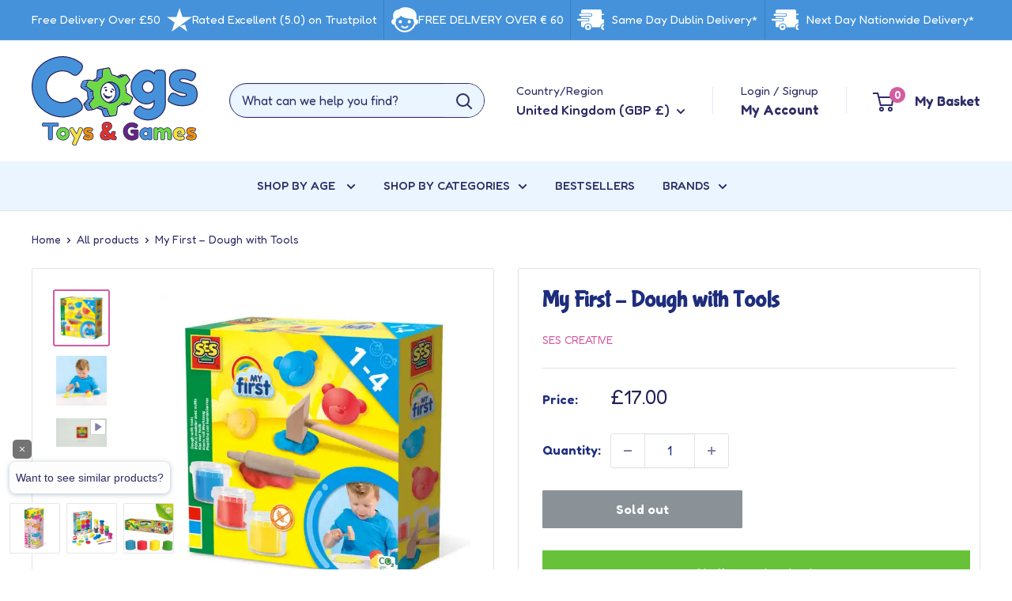

--- FILE ---
content_type: text/html; charset=utf-8
request_url: https://www.cogstoysandgames.ie/en-gb/products/my-first-dough-with-tools
body_size: 87364
content:
<!doctype html>

<html class="no-js" lang="en">
  <head> 
<!-- Google Tag Manager -->
<script>
window.dataLayer = window.dataLayer || [];
</script>
<script>(function(w,d,s,l,i){w[l]=w[l]||[];w[l].push({'gtm.start':
new Date().getTime(),event:'gtm.js'});var f=d.getElementsByTagName(s)[0],
j=d.createElement(s),dl=l!='dataLayer'?'&l='+l:'';j.async=true;j.src=
'https://www.googletagmanager.com/gtm.js?id='+i+dl;f.parentNode.insertBefore(j,f);
})(window,document,'script','dataLayer','GTM-K4THFR3');</script>
<!-- End Google Tag Manager -->  
    <meta charset="utf-8">
    <meta name="viewport" content="width=device-width, initial-scale=1.0, height=device-height, minimum-scale=1.0, maximum-scale=5.0">
    <meta name="theme-color" content="#d35ca2">
    <link rel="shortcut icon" href="https://cdn.shopify.com/s/files/1/0698/3159/0152/files/Cogs_favicon_430x.png?v=1719405729#" type="image/png">
    <title>My First – Dough with Tools</title><meta name="description" content="My First – Dough with Tools – SES Creative Starter dough kit with tools for shaping and cutting. 🎨 Includes soft, non-toxic dough and safe, easy-to-use tools. Encourages creativity and improves hand-eye coordination. Suitable for children from 12 months. Resealable tubs keep dough fresh for longer. Perfect for solo or ">
    <link rel="canonical" href="https://www.cogstoysandgames.ie/en-gb/products/my-first-dough-with-tools" />
    
    
    
<link rel="preload" as="style" href="//www.cogstoysandgames.ie/cdn/shop/t/30/assets/theme.css?v=80828222948081996041763635467">
    <link rel="preload" as="style" href="//www.cogstoysandgames.ie/cdn/shop/t/30/assets/main.css?v=30905736916102414691762434740">
    <link rel="preload" as="script" href="//www.cogstoysandgames.ie/cdn/shop/t/30/assets/theme.js?v=42509919265092639511763635468">
    <link rel="preload" as="script" href="//www.cogstoysandgames.ie/cdn/shop/t/30/assets/main.js?v=55924286842189259161762434741">
    <link rel="preconnect" href="https://cdn.shopify.com">
    <link rel="preconnect" href="https://fonts.shopifycdn.com">
    <link rel="dns-prefetch" href="https://productreviews.shopifycdn.com">
    <link rel="dns-prefetch" href="https://ajax.googleapis.com">
    <link rel="dns-prefetch" href="https://maps.googleapis.com">
    <link rel="dns-prefetch" href="https://maps.gstatic.com">
    <link rel="preconnect" href="https://fonts.googleapis.com">
    <link rel="preconnect" href="https://fonts.gstatic.com" crossorigin>

    <link href="https://fonts.googleapis.com/css2?family=Bubblegum+Sans&family=Fredoka:wght@300..700&display=swap" rel="stylesheet">

    <meta property="og:type" content="product">
  <meta property="og:title" content="My First – Dough with Tools"><meta property="og:image" content="http://www.cogstoysandgames.ie/cdn/shop/files/blob-2023-09-20T145917.134.webp?v=1695218372">
    <meta property="og:image:secure_url" content="https://www.cogstoysandgames.ie/cdn/shop/files/blob-2023-09-20T145917.134.webp?v=1695218372">
    <meta property="og:image:width" content="600">
    <meta property="og:image:height" content="600"><meta property="product:price:amount" content="17.00">
  <meta property="product:price:currency" content="GBP"><meta property="og:description" content="My First – Dough with Tools – SES Creative Starter dough kit with tools for shaping and cutting. 🎨 Includes soft, non-toxic dough and safe, easy-to-use tools. Encourages creativity and improves hand-eye coordination. Suitable for children from 12 months. Resealable tubs keep dough fresh for longer. Perfect for solo or "><meta property="og:url" content="https://www.cogstoysandgames.ie/en-gb/products/my-first-dough-with-tools">
<meta property="og:site_name" content="Cogs Toys &amp; Games Ireland"><meta name="twitter:card" content="summary"><meta name="twitter:title" content="My First – Dough with Tools">
  <meta name="twitter:description" content="My First – Dough with Tools – SES Creative


Starter dough kit with tools for shaping and cutting. 🎨


Includes soft, non-toxic dough and safe, easy-to-use tools.


Encourages creativity and improves hand-eye coordination.


Suitable for children from 12 months.


Resealable tubs keep dough fresh for longer.


Perfect for solo or group play.


This set gives toddlers everything they need to begin exploring dough play. It’s a hands-on activity that sparks imagination while developing early learning skills. 🌈✨
 ">
  <meta name="twitter:image" content="https://www.cogstoysandgames.ie/cdn/shop/files/blob-2023-09-20T145917.134.webp?crop=center&height=600&v=1695218372&width=600">
    <link rel="preload" href="//www.cogstoysandgames.ie/cdn/fonts/barlow/barlow_n6.329f582a81f63f125e63c20a5a80ae9477df68e1.woff2" as="font" type="font/woff2" crossorigin><link rel="preload" href="//www.cogstoysandgames.ie/cdn/fonts/barlow/barlow_n5.a193a1990790eba0cc5cca569d23799830e90f07.woff2" as="font" type="font/woff2" crossorigin><style>
  @font-face {
  font-family: Barlow;
  font-weight: 600;
  font-style: normal;
  font-display: swap;
  src: url("//www.cogstoysandgames.ie/cdn/fonts/barlow/barlow_n6.329f582a81f63f125e63c20a5a80ae9477df68e1.woff2") format("woff2"),
       url("//www.cogstoysandgames.ie/cdn/fonts/barlow/barlow_n6.0163402e36247bcb8b02716880d0b39568412e9e.woff") format("woff");
}

  @font-face {
  font-family: Barlow;
  font-weight: 500;
  font-style: normal;
  font-display: swap;
  src: url("//www.cogstoysandgames.ie/cdn/fonts/barlow/barlow_n5.a193a1990790eba0cc5cca569d23799830e90f07.woff2") format("woff2"),
       url("//www.cogstoysandgames.ie/cdn/fonts/barlow/barlow_n5.ae31c82169b1dc0715609b8cc6a610b917808358.woff") format("woff");
}

@font-face {
  font-family: Barlow;
  font-weight: 600;
  font-style: normal;
  font-display: swap;
  src: url("//www.cogstoysandgames.ie/cdn/fonts/barlow/barlow_n6.329f582a81f63f125e63c20a5a80ae9477df68e1.woff2") format("woff2"),
       url("//www.cogstoysandgames.ie/cdn/fonts/barlow/barlow_n6.0163402e36247bcb8b02716880d0b39568412e9e.woff") format("woff");
}

@font-face {
  font-family: Barlow;
  font-weight: 600;
  font-style: italic;
  font-display: swap;
  src: url("//www.cogstoysandgames.ie/cdn/fonts/barlow/barlow_i6.5a22bd20fb27bad4d7674cc6e666fb9c77d813bb.woff2") format("woff2"),
       url("//www.cogstoysandgames.ie/cdn/fonts/barlow/barlow_i6.1c8787fcb59f3add01a87f21b38c7ef797e3b3a1.woff") format("woff");
}


  @font-face {
  font-family: Barlow;
  font-weight: 700;
  font-style: normal;
  font-display: swap;
  src: url("//www.cogstoysandgames.ie/cdn/fonts/barlow/barlow_n7.691d1d11f150e857dcbc1c10ef03d825bc378d81.woff2") format("woff2"),
       url("//www.cogstoysandgames.ie/cdn/fonts/barlow/barlow_n7.4fdbb1cb7da0e2c2f88492243ffa2b4f91924840.woff") format("woff");
}

  @font-face {
  font-family: Barlow;
  font-weight: 500;
  font-style: italic;
  font-display: swap;
  src: url("//www.cogstoysandgames.ie/cdn/fonts/barlow/barlow_i5.714d58286997b65cd479af615cfa9bb0a117a573.woff2") format("woff2"),
       url("//www.cogstoysandgames.ie/cdn/fonts/barlow/barlow_i5.0120f77e6447d3b5df4bbec8ad8c2d029d87fb21.woff") format("woff");
}

  @font-face {
  font-family: Barlow;
  font-weight: 700;
  font-style: italic;
  font-display: swap;
  src: url("//www.cogstoysandgames.ie/cdn/fonts/barlow/barlow_i7.50e19d6cc2ba5146fa437a5a7443c76d5d730103.woff2") format("woff2"),
       url("//www.cogstoysandgames.ie/cdn/fonts/barlow/barlow_i7.47e9f98f1b094d912e6fd631cc3fe93d9f40964f.woff") format("woff");
}


  :root {
    --default-text-font-size : 15px;
    --base-text-font-size    : 16px;
    --heading-font-family    : Barlow, sans-serif;
    --heading-font-weight    : 600;
    --heading-font-style     : normal;
    --text-font-family       : Barlow, sans-serif;
    --text-font-weight       : 500;
    --text-font-style        : normal;
    --text-font-bolder-weight: 600;
    --text-link-decoration   : underline;

    --text-color               : #2e2d67;
    --text-color-rgb           : 46, 45, 103;
    --heading-color            : #1e2d7d;
    --border-color             : #e1e3e4;
    --border-color-rgb         : 225, 227, 228;
    --form-border-color        : #d4d6d8;
    --accent-color             : #d35ca2;
    --accent-color-rgb         : 211, 92, 162;
    --link-color               : #2e2d67;
    --link-color-hover         : #161632;
    --background               : #ffffff;
    --secondary-background     : #ffffff;
    --secondary-background-rgb : 255, 255, 255;
    --accent-background        : rgba(211, 92, 162, 0.08);

    --input-background: #ffffff;

    --error-color       : #ff0000;
    --error-background  : rgba(255, 0, 0, 0.07);
    --success-color     : #00aa00;
    --success-background: rgba(0, 170, 0, 0.11);

    --primary-button-background      : #00badb;
    --primary-button-background-rgb  : 0, 186, 219;
    --primary-button-text-color      : #ffffff;
    --secondary-button-background    : #1e2d7d;
    --secondary-button-background-rgb: 30, 45, 125;
    --secondary-button-text-color    : #ffffff;

    --header-background      : #ffffff;
    --header-text-color      : #2e2d67;
    --header-light-text-color: #a3afef;
    --header-border-color    : rgba(163, 175, 239, 0.3);
    --header-accent-color    : #d35ca2;

    --footer-background-color:    #f4fbff;
    --footer-heading-text-color:  #1e2d7d;
    --footer-body-text-color:     #32316a;
    --footer-body-text-color-rgb: 50, 49, 106;
    --footer-accent-color:        #00badb;
    --footer-accent-color-rgb:    0, 186, 219;
    --footer-border:              none;
    
    --flickity-arrow-color: #abb1b4;--product-on-sale-accent           : #27225c;
    --product-on-sale-accent-rgb       : 39, 34, 92;
    --product-on-sale-color            : #ffffff;
    --product-in-stock-color           : #008a00;
    --product-low-stock-color          : #ee0000;
    --product-sold-out-color           : #8a9297;
    --product-custom-label-1-background: #008a00;
    --product-custom-label-1-color     : #ffffff;
    --product-custom-label-2-background: #00a500;
    --product-custom-label-2-color     : #ffffff;
    --product-review-star-color        : #edba4f;

    --mobile-container-gutter : 20px;
    --desktop-container-gutter: 40px;

    /* Shopify related variables */
    --payment-terms-background-color: #ffffff;
  }
</style>

<script>
  // IE11 does not have support for CSS variables, so we have to polyfill them
  if (!(((window || {}).CSS || {}).supports && window.CSS.supports('(--a: 0)'))) {
    const script = document.createElement('script');
    script.type = 'text/javascript';
    script.src = 'https://cdn.jsdelivr.net/npm/css-vars-ponyfill@2';
    script.onload = function() {
      cssVars({});
    };

    document.getElementsByTagName('head')[0].appendChild(script);
  }
</script>


    
                <script>window.performance && window.performance.mark && window.performance.mark('shopify.content_for_header.start');</script><meta name="google-site-verification" content="JfxwB30zTBRQwCgoP1yjy3QuhBC4vQ3r2X5V8AfYt0o">
<meta name="facebook-domain-verification" content="3ev16m5o0ftdnj6zav3kcn3lrc4plc">
<meta id="shopify-digital-wallet" name="shopify-digital-wallet" content="/69831590152/digital_wallets/dialog">
<meta name="shopify-checkout-api-token" content="38fca2a8ce4af47fdcc88ad4202aa39e">
<meta id="in-context-paypal-metadata" data-shop-id="69831590152" data-venmo-supported="false" data-environment="production" data-locale="en_US" data-paypal-v4="true" data-currency="GBP">
<link rel="alternate" hreflang="x-default" href="https://www.cogstoysandgames.ie/products/my-first-dough-with-tools">
<link rel="alternate" hreflang="en" href="https://www.cogstoysandgames.ie/products/my-first-dough-with-tools">
<link rel="alternate" hreflang="en-GB" href="https://www.cogstoysandgames.ie/en-gb/products/my-first-dough-with-tools">
<link rel="alternate" type="application/json+oembed" href="https://www.cogstoysandgames.ie/en-gb/products/my-first-dough-with-tools.oembed">
<script async="async" src="/checkouts/internal/preloads.js?locale=en-GB"></script>
<link rel="preconnect" href="https://shop.app" crossorigin="anonymous">
<script async="async" src="https://shop.app/checkouts/internal/preloads.js?locale=en-GB&shop_id=69831590152" crossorigin="anonymous"></script>
<script id="apple-pay-shop-capabilities" type="application/json">{"shopId":69831590152,"countryCode":"IE","currencyCode":"GBP","merchantCapabilities":["supports3DS"],"merchantId":"gid:\/\/shopify\/Shop\/69831590152","merchantName":"Cogs Toys \u0026 Games Ireland","requiredBillingContactFields":["postalAddress","email","phone"],"requiredShippingContactFields":["postalAddress","email","phone"],"shippingType":"shipping","supportedNetworks":["visa","maestro","masterCard"],"total":{"type":"pending","label":"Cogs Toys \u0026 Games Ireland","amount":"1.00"},"shopifyPaymentsEnabled":true,"supportsSubscriptions":true}</script>
<script id="shopify-features" type="application/json">{"accessToken":"38fca2a8ce4af47fdcc88ad4202aa39e","betas":["rich-media-storefront-analytics"],"domain":"www.cogstoysandgames.ie","predictiveSearch":true,"shopId":69831590152,"locale":"en"}</script>
<script>var Shopify = Shopify || {};
Shopify.shop = "cogst.myshopify.com";
Shopify.locale = "en";
Shopify.currency = {"active":"GBP","rate":"0.88350972"};
Shopify.country = "GB";
Shopify.theme = {"name":"cogs-shopify-theme\/main","id":188754067720,"schema_name":"Warehouse","schema_version":"5.1.0","theme_store_id":null,"role":"main"};
Shopify.theme.handle = "null";
Shopify.theme.style = {"id":null,"handle":null};
Shopify.cdnHost = "www.cogstoysandgames.ie/cdn";
Shopify.routes = Shopify.routes || {};
Shopify.routes.root = "/en-gb/";</script>
<script type="module">!function(o){(o.Shopify=o.Shopify||{}).modules=!0}(window);</script>
<script>!function(o){function n(){var o=[];function n(){o.push(Array.prototype.slice.apply(arguments))}return n.q=o,n}var t=o.Shopify=o.Shopify||{};t.loadFeatures=n(),t.autoloadFeatures=n()}(window);</script>
<script>
  window.ShopifyPay = window.ShopifyPay || {};
  window.ShopifyPay.apiHost = "shop.app\/pay";
  window.ShopifyPay.redirectState = null;
</script>
<script id="shop-js-analytics" type="application/json">{"pageType":"product"}</script>
<script defer="defer" async type="module" src="//www.cogstoysandgames.ie/cdn/shopifycloud/shop-js/modules/v2/client.init-shop-cart-sync_IZsNAliE.en.esm.js"></script>
<script defer="defer" async type="module" src="//www.cogstoysandgames.ie/cdn/shopifycloud/shop-js/modules/v2/chunk.common_0OUaOowp.esm.js"></script>
<script type="module">
  await import("//www.cogstoysandgames.ie/cdn/shopifycloud/shop-js/modules/v2/client.init-shop-cart-sync_IZsNAliE.en.esm.js");
await import("//www.cogstoysandgames.ie/cdn/shopifycloud/shop-js/modules/v2/chunk.common_0OUaOowp.esm.js");

  window.Shopify.SignInWithShop?.initShopCartSync?.({"fedCMEnabled":true,"windoidEnabled":true});

</script>
<script>
  window.Shopify = window.Shopify || {};
  if (!window.Shopify.featureAssets) window.Shopify.featureAssets = {};
  window.Shopify.featureAssets['shop-js'] = {"shop-cart-sync":["modules/v2/client.shop-cart-sync_DLOhI_0X.en.esm.js","modules/v2/chunk.common_0OUaOowp.esm.js"],"init-fed-cm":["modules/v2/client.init-fed-cm_C6YtU0w6.en.esm.js","modules/v2/chunk.common_0OUaOowp.esm.js"],"shop-button":["modules/v2/client.shop-button_BCMx7GTG.en.esm.js","modules/v2/chunk.common_0OUaOowp.esm.js"],"shop-cash-offers":["modules/v2/client.shop-cash-offers_BT26qb5j.en.esm.js","modules/v2/chunk.common_0OUaOowp.esm.js","modules/v2/chunk.modal_CGo_dVj3.esm.js"],"init-windoid":["modules/v2/client.init-windoid_B9PkRMql.en.esm.js","modules/v2/chunk.common_0OUaOowp.esm.js"],"init-shop-email-lookup-coordinator":["modules/v2/client.init-shop-email-lookup-coordinator_DZkqjsbU.en.esm.js","modules/v2/chunk.common_0OUaOowp.esm.js"],"shop-toast-manager":["modules/v2/client.shop-toast-manager_Di2EnuM7.en.esm.js","modules/v2/chunk.common_0OUaOowp.esm.js"],"shop-login-button":["modules/v2/client.shop-login-button_BtqW_SIO.en.esm.js","modules/v2/chunk.common_0OUaOowp.esm.js","modules/v2/chunk.modal_CGo_dVj3.esm.js"],"avatar":["modules/v2/client.avatar_BTnouDA3.en.esm.js"],"pay-button":["modules/v2/client.pay-button_CWa-C9R1.en.esm.js","modules/v2/chunk.common_0OUaOowp.esm.js"],"init-shop-cart-sync":["modules/v2/client.init-shop-cart-sync_IZsNAliE.en.esm.js","modules/v2/chunk.common_0OUaOowp.esm.js"],"init-customer-accounts":["modules/v2/client.init-customer-accounts_DenGwJTU.en.esm.js","modules/v2/client.shop-login-button_BtqW_SIO.en.esm.js","modules/v2/chunk.common_0OUaOowp.esm.js","modules/v2/chunk.modal_CGo_dVj3.esm.js"],"init-shop-for-new-customer-accounts":["modules/v2/client.init-shop-for-new-customer-accounts_JdHXxpS9.en.esm.js","modules/v2/client.shop-login-button_BtqW_SIO.en.esm.js","modules/v2/chunk.common_0OUaOowp.esm.js","modules/v2/chunk.modal_CGo_dVj3.esm.js"],"init-customer-accounts-sign-up":["modules/v2/client.init-customer-accounts-sign-up_D6__K_p8.en.esm.js","modules/v2/client.shop-login-button_BtqW_SIO.en.esm.js","modules/v2/chunk.common_0OUaOowp.esm.js","modules/v2/chunk.modal_CGo_dVj3.esm.js"],"checkout-modal":["modules/v2/client.checkout-modal_C_ZQDY6s.en.esm.js","modules/v2/chunk.common_0OUaOowp.esm.js","modules/v2/chunk.modal_CGo_dVj3.esm.js"],"shop-follow-button":["modules/v2/client.shop-follow-button_XetIsj8l.en.esm.js","modules/v2/chunk.common_0OUaOowp.esm.js","modules/v2/chunk.modal_CGo_dVj3.esm.js"],"lead-capture":["modules/v2/client.lead-capture_DvA72MRN.en.esm.js","modules/v2/chunk.common_0OUaOowp.esm.js","modules/v2/chunk.modal_CGo_dVj3.esm.js"],"shop-login":["modules/v2/client.shop-login_ClXNxyh6.en.esm.js","modules/v2/chunk.common_0OUaOowp.esm.js","modules/v2/chunk.modal_CGo_dVj3.esm.js"],"payment-terms":["modules/v2/client.payment-terms_CNlwjfZz.en.esm.js","modules/v2/chunk.common_0OUaOowp.esm.js","modules/v2/chunk.modal_CGo_dVj3.esm.js"]};
</script>
<script>(function() {
  var isLoaded = false;
  function asyncLoad() {
    if (isLoaded) return;
    isLoaded = true;
    var urls = ["https:\/\/d23dclunsivw3h.cloudfront.net\/redirect-app.js?shop=cogst.myshopify.com","https:\/\/cdn.doofinder.com\/shopify\/doofinder-installed.js?shop=cogst.myshopify.com","https:\/\/shop.orderdeadline.com\/app\/frontend\/js\/order-deadline.min.js?shop=cogst.myshopify.com"];
    for (var i = 0; i < urls.length; i++) {
      var s = document.createElement('script');
      s.type = 'text/javascript';
      s.async = true;
      s.src = urls[i];
      var x = document.getElementsByTagName('script')[0];
      x.parentNode.insertBefore(s, x);
    }
  };
  if(window.attachEvent) {
    window.attachEvent('onload', asyncLoad);
  } else {
    window.addEventListener('load', asyncLoad, false);
  }
})();</script>
<script id="__st">var __st={"a":69831590152,"offset":0,"reqid":"2671926c-5e5a-42f2-8820-93b212f0627c-1768440998","pageurl":"www.cogstoysandgames.ie\/en-gb\/products\/my-first-dough-with-tools","u":"788c914e25f3","p":"product","rtyp":"product","rid":8326241091848};</script>
<script>window.ShopifyPaypalV4VisibilityTracking = true;</script>
<script id="captcha-bootstrap">!function(){'use strict';const t='contact',e='account',n='new_comment',o=[[t,t],['blogs',n],['comments',n],[t,'customer']],c=[[e,'customer_login'],[e,'guest_login'],[e,'recover_customer_password'],[e,'create_customer']],r=t=>t.map((([t,e])=>`form[action*='/${t}']:not([data-nocaptcha='true']) input[name='form_type'][value='${e}']`)).join(','),a=t=>()=>t?[...document.querySelectorAll(t)].map((t=>t.form)):[];function s(){const t=[...o],e=r(t);return a(e)}const i='password',u='form_key',d=['recaptcha-v3-token','g-recaptcha-response','h-captcha-response',i],f=()=>{try{return window.sessionStorage}catch{return}},m='__shopify_v',_=t=>t.elements[u];function p(t,e,n=!1){try{const o=window.sessionStorage,c=JSON.parse(o.getItem(e)),{data:r}=function(t){const{data:e,action:n}=t;return t[m]||n?{data:e,action:n}:{data:t,action:n}}(c);for(const[e,n]of Object.entries(r))t.elements[e]&&(t.elements[e].value=n);n&&o.removeItem(e)}catch(o){console.error('form repopulation failed',{error:o})}}const l='form_type',E='cptcha';function T(t){t.dataset[E]=!0}const w=window,h=w.document,L='Shopify',v='ce_forms',y='captcha';let A=!1;((t,e)=>{const n=(g='f06e6c50-85a8-45c8-87d0-21a2b65856fe',I='https://cdn.shopify.com/shopifycloud/storefront-forms-hcaptcha/ce_storefront_forms_captcha_hcaptcha.v1.5.2.iife.js',D={infoText:'Protected by hCaptcha',privacyText:'Privacy',termsText:'Terms'},(t,e,n)=>{const o=w[L][v],c=o.bindForm;if(c)return c(t,g,e,D).then(n);var r;o.q.push([[t,g,e,D],n]),r=I,A||(h.body.append(Object.assign(h.createElement('script'),{id:'captcha-provider',async:!0,src:r})),A=!0)});var g,I,D;w[L]=w[L]||{},w[L][v]=w[L][v]||{},w[L][v].q=[],w[L][y]=w[L][y]||{},w[L][y].protect=function(t,e){n(t,void 0,e),T(t)},Object.freeze(w[L][y]),function(t,e,n,w,h,L){const[v,y,A,g]=function(t,e,n){const i=e?o:[],u=t?c:[],d=[...i,...u],f=r(d),m=r(i),_=r(d.filter((([t,e])=>n.includes(e))));return[a(f),a(m),a(_),s()]}(w,h,L),I=t=>{const e=t.target;return e instanceof HTMLFormElement?e:e&&e.form},D=t=>v().includes(t);t.addEventListener('submit',(t=>{const e=I(t);if(!e)return;const n=D(e)&&!e.dataset.hcaptchaBound&&!e.dataset.recaptchaBound,o=_(e),c=g().includes(e)&&(!o||!o.value);(n||c)&&t.preventDefault(),c&&!n&&(function(t){try{if(!f())return;!function(t){const e=f();if(!e)return;const n=_(t);if(!n)return;const o=n.value;o&&e.removeItem(o)}(t);const e=Array.from(Array(32),(()=>Math.random().toString(36)[2])).join('');!function(t,e){_(t)||t.append(Object.assign(document.createElement('input'),{type:'hidden',name:u})),t.elements[u].value=e}(t,e),function(t,e){const n=f();if(!n)return;const o=[...t.querySelectorAll(`input[type='${i}']`)].map((({name:t})=>t)),c=[...d,...o],r={};for(const[a,s]of new FormData(t).entries())c.includes(a)||(r[a]=s);n.setItem(e,JSON.stringify({[m]:1,action:t.action,data:r}))}(t,e)}catch(e){console.error('failed to persist form',e)}}(e),e.submit())}));const S=(t,e)=>{t&&!t.dataset[E]&&(n(t,e.some((e=>e===t))),T(t))};for(const o of['focusin','change'])t.addEventListener(o,(t=>{const e=I(t);D(e)&&S(e,y())}));const B=e.get('form_key'),M=e.get(l),P=B&&M;t.addEventListener('DOMContentLoaded',(()=>{const t=y();if(P)for(const e of t)e.elements[l].value===M&&p(e,B);[...new Set([...A(),...v().filter((t=>'true'===t.dataset.shopifyCaptcha))])].forEach((e=>S(e,t)))}))}(h,new URLSearchParams(w.location.search),n,t,e,['guest_login'])})(!0,!0)}();</script>
<script integrity="sha256-4kQ18oKyAcykRKYeNunJcIwy7WH5gtpwJnB7kiuLZ1E=" data-source-attribution="shopify.loadfeatures" defer="defer" src="//www.cogstoysandgames.ie/cdn/shopifycloud/storefront/assets/storefront/load_feature-a0a9edcb.js" crossorigin="anonymous"></script>
<script crossorigin="anonymous" defer="defer" src="//www.cogstoysandgames.ie/cdn/shopifycloud/storefront/assets/shopify_pay/storefront-65b4c6d7.js?v=20250812"></script>
<script data-source-attribution="shopify.dynamic_checkout.dynamic.init">var Shopify=Shopify||{};Shopify.PaymentButton=Shopify.PaymentButton||{isStorefrontPortableWallets:!0,init:function(){window.Shopify.PaymentButton.init=function(){};var t=document.createElement("script");t.src="https://www.cogstoysandgames.ie/cdn/shopifycloud/portable-wallets/latest/portable-wallets.en.js",t.type="module",document.head.appendChild(t)}};
</script>
<script data-source-attribution="shopify.dynamic_checkout.buyer_consent">
  function portableWalletsHideBuyerConsent(e){var t=document.getElementById("shopify-buyer-consent"),n=document.getElementById("shopify-subscription-policy-button");t&&n&&(t.classList.add("hidden"),t.setAttribute("aria-hidden","true"),n.removeEventListener("click",e))}function portableWalletsShowBuyerConsent(e){var t=document.getElementById("shopify-buyer-consent"),n=document.getElementById("shopify-subscription-policy-button");t&&n&&(t.classList.remove("hidden"),t.removeAttribute("aria-hidden"),n.addEventListener("click",e))}window.Shopify?.PaymentButton&&(window.Shopify.PaymentButton.hideBuyerConsent=portableWalletsHideBuyerConsent,window.Shopify.PaymentButton.showBuyerConsent=portableWalletsShowBuyerConsent);
</script>
<script>
  function portableWalletsCleanup(e){e&&e.src&&console.error("Failed to load portable wallets script "+e.src);var t=document.querySelectorAll("shopify-accelerated-checkout .shopify-payment-button__skeleton, shopify-accelerated-checkout-cart .wallet-cart-button__skeleton"),e=document.getElementById("shopify-buyer-consent");for(let e=0;e<t.length;e++)t[e].remove();e&&e.remove()}function portableWalletsNotLoadedAsModule(e){e instanceof ErrorEvent&&"string"==typeof e.message&&e.message.includes("import.meta")&&"string"==typeof e.filename&&e.filename.includes("portable-wallets")&&(window.removeEventListener("error",portableWalletsNotLoadedAsModule),window.Shopify.PaymentButton.failedToLoad=e,"loading"===document.readyState?document.addEventListener("DOMContentLoaded",window.Shopify.PaymentButton.init):window.Shopify.PaymentButton.init())}window.addEventListener("error",portableWalletsNotLoadedAsModule);
</script>

<script type="module" src="https://www.cogstoysandgames.ie/cdn/shopifycloud/portable-wallets/latest/portable-wallets.en.js" onError="portableWalletsCleanup(this)" crossorigin="anonymous"></script>
<script nomodule>
  document.addEventListener("DOMContentLoaded", portableWalletsCleanup);
</script>

<script id='scb4127' type='text/javascript' async='' src='https://www.cogstoysandgames.ie/cdn/shopifycloud/privacy-banner/storefront-banner.js'></script><link id="shopify-accelerated-checkout-styles" rel="stylesheet" media="screen" href="https://www.cogstoysandgames.ie/cdn/shopifycloud/portable-wallets/latest/accelerated-checkout-backwards-compat.css" crossorigin="anonymous">
<style id="shopify-accelerated-checkout-cart">
        #shopify-buyer-consent {
  margin-top: 1em;
  display: inline-block;
  width: 100%;
}

#shopify-buyer-consent.hidden {
  display: none;
}

#shopify-subscription-policy-button {
  background: none;
  border: none;
  padding: 0;
  text-decoration: underline;
  font-size: inherit;
  cursor: pointer;
}

#shopify-subscription-policy-button::before {
  box-shadow: none;
}

      </style>

<script>window.performance && window.performance.mark && window.performance.mark('shopify.content_for_header.end');</script>

    <link rel="stylesheet" href="//www.cogstoysandgames.ie/cdn/shop/t/30/assets/theme.css?v=80828222948081996041763635467">
    <link rel="stylesheet" href="//www.cogstoysandgames.ie/cdn/shop/t/30/assets/main.css?v=30905736916102414691762434740">

    
  <script type="application/ld+json">
  {
    "@context": "https://schema.org",
    "@type": "Product",
    "productID": 8326241091848,
    "offers": [{
          "@type": "Offer",
          "name": "Default Title",
          "availability":"https://schema.org/OutOfStock",
          "price": 17.0,
          "priceCurrency": "GBP",
          "priceValidUntil": "2026-01-25","sku": "8710341144326",
            "gtin13": "8710341144326",
          "url": "/en-gb/products/my-first-dough-with-tools?variant=44731733049608"
        }
],"brand": {
      "@type": "Brand",
      "name": "SES Creative"
    },
    "name": "My First – Dough with Tools",
    "description": "My First – Dough with Tools – SES Creative\n\n\nStarter dough kit with tools for shaping and cutting. 🎨\n\n\nIncludes soft, non-toxic dough and safe, easy-to-use tools.\n\n\nEncourages creativity and improves hand-eye coordination.\n\n\nSuitable for children from 12 months.\n\n\nResealable tubs keep dough fresh for longer.\n\n\nPerfect for solo or group play.\n\n\nThis set gives toddlers everything they need to begin exploring dough play. It’s a hands-on activity that sparks imagination while developing early learning skills. 🌈✨\n ",
    "category": "Price Range",
    "url": "/en-gb/products/my-first-dough-with-tools",
    "sku": "8710341144326",
    "image": {
      "@type": "ImageObject",
      "url": "https://www.cogstoysandgames.ie/cdn/shop/files/blob-2023-09-20T145917.134.webp?v=1695218372&width=1024",
      "image": "https://www.cogstoysandgames.ie/cdn/shop/files/blob-2023-09-20T145917.134.webp?v=1695218372&width=1024",
      "name": "",
      "width": "1024",
      "height": "1024"
    }
  }
  </script>



  <script type="application/ld+json">
  {
    "@context": "https://schema.org",
    "@type": "BreadcrumbList",
  "itemListElement": [{
      "@type": "ListItem",
      "position": 1,
      "name": "Home",
      "item": "https://www.cogstoysandgames.ie"
    },{
          "@type": "ListItem",
          "position": 2,
          "name": "My First – Dough with Tools",
          "item": "https://www.cogstoysandgames.ie/en-gb/products/my-first-dough-with-tools"
        }]
  }
  </script>



    <script>
      // This allows to expose several variables to the global scope, to be used in scripts
      window.theme = {
        pageType: "product",
        cartCount: 0,
        moneyFormat: "£{{amount}}",
        moneyWithCurrencyFormat: "£{{amount}} GBP",
        currencyCodeEnabled: false,
        showDiscount: true,
        discountMode: "percentage",
        cartType: "message"
      };

      window.routes = {
        rootUrl: "\/en-gb",
        rootUrlWithoutSlash: "\/en-gb",
        cartUrl: "\/en-gb\/cart",
        cartAddUrl: "\/en-gb\/cart\/add",
        cartChangeUrl: "\/en-gb\/cart\/change",
        searchUrl: "\/en-gb\/search",
        productRecommendationsUrl: "\/en-gb\/recommendations\/products"
      };

      window.languages = {
        productRegularPrice: "Regular price",
        productSalePrice: "Sale price",
        collectionOnSaleLabel: "Save {{savings}}",
        productFormUnavailable: "Unavailable",
        productFormAddToCart: "Add to cart",
        productFormPreOrder: "Pre-order",
        productFormSoldOut: "Sold out",
        productAdded: "Product has been added to your cart",
        productAddedShort: "Added!",
        shippingEstimatorNoResults: "No shipping could be found for your address.",
        shippingEstimatorOneResult: "There is one shipping rate for your address:",
        shippingEstimatorMultipleResults: "There are {{count}} shipping rates for your address:",
        shippingEstimatorErrors: "There are some errors:"
      };

      document.documentElement.className = document.documentElement.className.replace('no-js', 'js');
      
    </script><script src="//www.cogstoysandgames.ie/cdn/shop/t/30/assets/theme.js?v=42509919265092639511763635468" defer></script>
    <script src="//www.cogstoysandgames.ie/cdn/shop/t/30/assets/main.js?v=55924286842189259161762434741" defer></script><script>
        (function () {
          window.onpageshow = function() {
            // We force re-freshing the cart content onpageshow, as most browsers will serve a cache copy when hitting the
            // back button, which cause staled data
            document.documentElement.dispatchEvent(new CustomEvent('cart:refresh', {
              bubbles: true,
              detail: {scrollToTop: false}
            }));
          };
        })();
      </script><!--DOOFINDER-SHOPIFY-->  <script>
  const dfLayerOptions = {
    installationId: 'ef37ecc8-39bd-47c0-8537-ffce327aea20',
    zone: 'eu1'
  };

  
/** START SHOPIFY ADD TO CART **/
document.addEventListener('doofinder.cart.add', function(event) {

  class DoofinderAddToCartError extends Error {
    constructor(reason, status = "") {
      const message = "Error adding an item to the cart. Reason: " + reason + ". Status code: " + status;
      super(message);
      this.name = "DoofinderAddToCartError";
    }
  }

  const product_endpoint = new URL(event.detail.link).pathname + '.js';
  const statusPromise = event.detail.statusPromise;

  fetch(product_endpoint, {
      method: 'GET',
      headers: {
        'Content-Type': 'application/json'
      },
    })
    .then(response => {
      return response.json()
    })
    .then(data => {
      variant_id = get_variant_id(parseInt(event.detail.item_id), data)
      if (variant_id) {
        add_to_cart(variant_id, event.detail.amount)
      } else {
        statusPromise.reject(new DoofinderAddToCartError("Variant not found, redirecting to the item page", 200));
        window.location.href = event.detail.link
      }
    })
    .catch((error) => {
      console.error('Error:', error)
      statusPromise.reject(new DoofinderAddToCartError(error, 400));
    })

  function get_variant_id(product_id, product_data) {
    if (product_data.variants.length > 1) {
      if (is_variant_id_in_list(product_id, product_data.variants)) {
        return product_id
      }
      return false
    } else {
      return product_data.variants[0].id
    }
  }

  function is_variant_id_in_list(variant_id, variant_list) {
    let is_variant = false

    variant_list.forEach(variant => {
      if (variant.id === variant_id) {
        is_variant = true
      }
    })

    return is_variant
  }

  function add_to_cart(id, amount) {
    let formData = {
      'items': [{
        'id': id,
        'quantity': amount
      }],
      sections: "cart-items,cart-icon-bubble,cart-live-region-text,cart-footer"
    }

    const route = window.Shopify.routes.root ?
      window.Shopify.routes.root + 'cart/add.js' :
      window.Shopify.routes.cart_url + '/add.js' ;

    fetch(route, {
        method: 'POST',
        headers: {
          'Content-Type': 'application/json'
        },
        body: JSON.stringify(formData)
      })
      .then(response => response.json())
      .then(data => {renderSections(data.sections)})
      .catch((error) => {
        console.error('Error:', error);
        statusPromise.reject(new DoofinderAddToCartError(error, 400));
      });
  }

  function renderSections(sections){
    for( section_id in sections ){
      let section = document.querySelector("#"+section_id);
      let section_html = sections[section_id];
      if(section && section_html){
        section.innerHTML = section_html;
      }
    }
    statusPromise.resolve("The item has been successfully added to the cart.");
  }
});
/** END SHOPIFY ADD TO CART **/


/** START SHOPIFY OPTIONS **/
dfLayerOptions.language = "en";
/** END SHOPIFY OPTIONS **/



  (function (l, a, y, e, r, s) {
    r = l.createElement(a); r.onload = e; r.async = 1; r.src = y;
    s = l.getElementsByTagName(a)[0]; s.parentNode.insertBefore(r, s);
  })(document, 'script', 'https://cdn.doofinder.com/livelayer/1/js/loader.min.js', function () {
    doofinderLoader.load(dfLayerOptions);
  });
</script>
  <!--/DOOFINDER-SHOPIFY-->
  
<script>
    document.addEventListener('DOMContentLoaded', () => {
      var sbid = 'Z44np72RU58e5MZkcpem';
      var t = document.createElement("shopbox-app-v2"),
        s = document.createElement("script");
      t.setAttribute('cid', sbid); s.type = "text/javascript";
      s.async = !0; s.src = "https://widget.shopbox.ai/js/app.js";
      document.getElementsByTagName("body")[0].append(t);
      document.getElementsByTagName("head")[0].append(s);
    })
    </script>
<script async src="https://grid.shopbox.ai/sbgrid.min.js" defer></script>  
<link rel="alternate" hreflang="x-default" href="https://cogstoysandgames.ie{ request.path }}">
  
   <script defer>

    /**
     * IMPORTANT!
     * Do not edit this file. Any changes made could be overwritten by Multiship at
     * any time.
     *
     * The below code is critical to the functionality of Multiship's multiple shipping
     * address and bundle features. It also greatly improves the load time of the
     * application.
     */

    if (typeof(GIST) == 'undefined') {
      window.GIST = GIST = {};
    }
    if (typeof(GIST.f) == 'undefined') {
      GIST.f = {};
    }

    

    


  </script>

  


  


      	 
<!-- BEGIN app block: shopify://apps/smart-filter-search/blocks/app-embed/5cc1944c-3014-4a2a-af40-7d65abc0ef73 --><link rel="preconnect" href="https://fonts.googleapis.com">
<link rel="preconnect" href="https://fonts.gstatic.com" crossorigin>
<link href="https://fonts.googleapis.com/css?family=Poppins:500|Poppins:400&display=swap" rel="stylesheet"><style>.gf-block-title h3, 
.gf-block-title .h3,
.gf-form-input-inner label {
  font-size: 22px !important;
  color: #3a3a3a !important;
  text-transform: uppercase !important;
  font-weight: 600 !important;
}
.gf-option-block .gf-btn-show-more{
  font-size: 16px !important;
  text-transform: none !important;
  font-weight: normal !important;
}
.gf-option-block ul li a, 
.gf-option-block ul li button, 
.gf-option-block ul li a span.gf-count,
.gf-option-block ul li button span.gf-count,
.gf-clear, 
.gf-clear-all, 
.selected-item.gf-option-label a,
.gf-form-input-inner select,
.gf-refine-toggle{
  font-size: 16px !important;
  color: #000000 !important;
  text-transform: none !important;
  font-weight: normal !important;
}

.gf-refine-toggle-mobile,
.gf-form-button-group button {
  font-size: 14px !important;
  text-transform: none !important;
  font-weight: normal !important;
  color: #3a3a3a !important;
  border: 1px solid #bfbfbf !important;
  background: #ffffff !important;
}
.gf-option-block-box-rectangle.gf-option-block ul li.gf-box-rectangle a,
.gf-option-block-box-rectangle.gf-option-block ul li.gf-box-rectangle button {
  border-color: #000000 !important;
}
.gf-option-block-box-rectangle.gf-option-block ul li.gf-box-rectangle a.checked,
.gf-option-block-box-rectangle.gf-option-block ul li.gf-box-rectangle button.checked{
  color: #fff !important;
  background-color: #000000 !important;
}
@media (min-width: 768px) {
  .gf-option-block-box-rectangle.gf-option-block ul li.gf-box-rectangle button:hover,
  .gf-option-block-box-rectangle.gf-option-block ul li.gf-box-rectangle a:hover {
    color: #fff !important;
    background-color: #000000 !important;	
  }
}
.gf-option-block.gf-option-block-select select {
  color: #000000 !important;
}

#gf-form.loaded, .gf-YMM-forms.loaded {
  background: #FFFFFF !important;
}
#gf-form h2, .gf-YMM-forms h2 {
  color: #3a3a3a !important;
}
#gf-form label, .gf-YMM-forms label{
  color: #3a3a3a !important;
}
.gf-form-input-wrapper select, 
.gf-form-input-wrapper input{
  border: 1px solid #DEDEDE !important;
  background-color: #FFFFFF !important;
  border-radius: 0px !important;
}
#gf-form .gf-form-button-group button, .gf-YMM-forms .gf-form-button-group button{
  color: #FFFFFF !important;
  background: #3a3a3a !important;
  border-radius: 0px !important;
}

.spf-product-card.spf-product-card__template-3 .spf-product__info.hover{
  background: #FFFFFF;
}
a.spf-product-card__image-wrapper{
  padding-top: 100%;
}
.h4.spf-product-card__title a{
  color: #333333;
  font-size: 15px;
  font-family: "Poppins", sans-serif;   font-weight: 500;  font-style: normal;
  text-transform: none;
}
.h4.spf-product-card__title a:hover{
  color: #000000;
}
.spf-product-card button.spf-product__form-btn-addtocart{
  font-size: 16px;
   font-family: inherit;   font-weight: normal;   font-style: normal;   text-transform: capitalize;
}
.spf-product-card button.spf-product__form-btn-addtocart,
.spf-product-card.spf-product-card__template-4 a.open-quick-view,
.spf-product-card.spf-product-card__template-5 a.open-quick-view,
#gfqv-btn{
  color: #FFFFFF !important;
  border: 1px solid rgba(242, 145, 0, 1) !important;
  background: rgba(242, 145, 0, 1) !important;
}
.spf-product-card button.spf-product__form-btn-addtocart:hover,
.spf-product-card.spf-product-card__template-4 a.open-quick-view:hover,
.spf-product-card.spf-product-card__template-5 a.open-quick-view:hover{
  color: #FFFFFF !important;
  border: 1px solid rgba(242, 145, 0, 1) !important;
  background: rgba(242, 145, 0, 1) !important;
}
span.spf-product__label.spf-product__label-soldout{
  color: #ffffff;
  background: #989898;
}
span.spf-product__label.spf-product__label-sale{
  color: #F0F0F0;
  background: rgba(232, 17, 20, 1);
}
.spf-product-card__vendor a{
  color: #969595;
  font-size: 13px;
  font-family: "Poppins", sans-serif;   font-weight: 400;   font-style: normal; }
.spf-product-card__vendor a:hover{
  color: #969595;
}
.spf-product-card__price-wrapper{
  font-size: 20px;
}
.spf-image-ratio{
  padding-top:100% !important;
}
.spf-product-card__oldprice,
.spf-product-card__saleprice,
.spf-product-card__price,
.gfqv-product-card__oldprice,
.gfqv-product-card__saleprice,
.gfqv-product-card__price
{
  font-size: 20px;
  font-family: "Poppins", sans-serif;   font-weight: 500;   font-style: normal; }

span.spf-product-card__price, span.gfqv-product-card__price{
  color: #141414;
}
span.spf-product-card__oldprice, span.gfqv-product-card__oldprice{
  color: #969595;
}
span.spf-product-card__saleprice, span.gfqv-product-card__saleprice{
  color: rgba(242, 145, 0, 1);
}
/* Product Title */
.h4.spf-product-card__title{
    
}
.h4.spf-product-card__title a{

}

/* Product Vendor */
.spf-product-card__vendor{
    
}
.spf-product-card__vendor a{

}

/* Product Price */
.spf-product-card__price-wrapper{
    
}

/* Product Old Price */
span.spf-product-card__oldprice{
    
}

/* Product Sale Price */
span.spf-product-card__saleprice{
    
}

/* Product Regular Price */
span.spf-product-card__price{

}

/* Quickview button */
.open-quick-view{
    
}

/* Add to cart button */
button.spf-product__form-btn-addtocart{
    
}

/* Product image */
img.spf-product-card__image{
    
}

/* Sale label */
span.spf-product__label.spf-product__label.spf-product__label-sale{
    
}

/* Sold out label */
span.spf-product__label.spf-product__label.spf-product__label-soldout{
    
}</style><style></style><script></script><script>
  const productGrid = document.querySelector('[data-globo-filter-items]')
  if(productGrid){
    if( productGrid.id ){
      productGrid.setAttribute('old-id', productGrid.id)
    }
    productGrid.id = 'gf-products';
  }
</script>
<script>if(window.AVADA_SPEED_WHITELIST){const spfs_w = new RegExp("smart-product-filter-search", 'i'); if(Array.isArray(window.AVADA_SPEED_WHITELIST)){window.AVADA_SPEED_WHITELIST.push(spfs_w);}else{window.AVADA_SPEED_WHITELIST = [spfs_w];}} </script><!-- END app block --><!-- BEGIN app block: shopify://apps/doofinder-search-discovery/blocks/doofinder-script/1abc6bc6-ff36-4a37-9034-effae4a47cf6 -->
  <script>
    (function(w, k) {w[k] = window[k] || function () { (window[k].q = window[k].q || []).push(arguments) }})(window, "doofinderApp")
    var dfKvCustomerEmail = "";

    doofinderApp("config", "currency", Shopify.currency.active);
    doofinderApp("config", "language", Shopify.locale);
    var context = Shopify.country;
    
    doofinderApp("config", "priceName", context);
    localStorage.setItem("shopify-language", Shopify.locale);

    doofinderApp("init", "layer", {
      params:{
        "":{
          exclude: {
            not_published_in: [context]
          }
        },
        "product":{
          exclude: {
            not_published_in: [context]
          }
        }
      }
    });
  </script>

  <script src="https://eu1-config.doofinder.com/2.x/ef37ecc8-39bd-47c0-8537-ffce327aea20.js" async></script>



<!-- END app block --><!-- BEGIN app block: shopify://apps/multi-location-inv/blocks/app-embed/982328e1-99f7-4a7e-8266-6aed71bf0021 -->


  
    <script src="https://cdn.shopify.com/extensions/019baa18-42e2-7f6d-a480-2486dbc2d538/inventory-info-theme-exrtensions-177/assets/common.bundle.js"></script>
  

<style>
  .iia-icon svg{height:18px;width:18px}.iia-disabled-button{pointer-events:none}.iia-hidden {display: none;}
</style>
<script>
      window.inventoryInfo = window.inventoryInfo || {};
      window.inventoryInfo.shop = window.inventoryInfo.shop || {};
      window.inventoryInfo.shop.shopifyDomain = 'cogst.myshopify.com';
      window.inventoryInfo.shop.locale = 'en';
      window.inventoryInfo.pageType = 'product';
      
        window.inventoryInfo.settings = {"templateType":1,"onlineLocation":false,"hideLocationDetails":true,"uiEnabled":true,"drawer":false,"stockMessageRules":[{"msg":"{{location-name}} - {{threshold-message}}","qty":0,"threshold":"Out Of Stock","operator":"<=","thresholdColor":"#d0021b","titleMsg":"<span class='iiaLocation' style='font-weight: normal; color: #000000'>Seaside Market</span> - <span class='iiaStockThreshold' style=color:#d0021b;>Out Of Stock</span>"},{"msg":"{{location-name}} - {{threshold-message}}","qty":3,"threshold":"Available","operator":">","thresholdColor":"#417505","titleMsg":"<span class='iiaLocation' style='font-weight: normal; color: #000000'>City Centre Plaza</span> - <span class='iiaStockThreshold' style=color:#417505;>Available</span>"},{"msg":"{{location-name}} - {{threshold-message}} ({{qty}} left) ","qty":3,"threshold":"Low Stock Availability","operator":"<=","thresholdColor":"#f5a623","titleMsg":"<span class='iiaLocation' style='font-weight: normal; color: #000000'>Highland Grocery</span> - <span class='iiaStockThreshold' style=color:#f5a623;>Low Stock Availability</span> (<span class='iiaQty' style='font-weight: normal; color: #000000'>3</span> left) "}],"offlineLocations":{},"threshold":true,"requireLocationSelection":true,"showOnSoldOut":true,"productWidgetTemplate":"default","metafield":{"enabled":true,"inProgress":true,"schema":"V2"},"batchProcessing":{"startTime":"Wed, 18 Jun 2025 10:53:03 GMT"},"functions":{"validationWizard":"step1"}};
        
          window.inventoryInfo.locationSettings = {"details":[{"isPrimary":false,"displayOrder":2,"name":"Home Delivery","id":77413646600},{"displayOrder":1,"name":"","id":99176972552},{"name":"Stephen's Green SC","id":98392441096}]};
        
      
      
</script>


  
 

 


  <script> 
      window.inventoryInfo = window.inventoryInfo || {};
      window.inventoryInfo.product = window.inventoryInfo.product || {}
      window.inventoryInfo.product.title = "My First – Dough with Tools";
      window.inventoryInfo.product.handle = "my-first-dough-with-tools";
      window.inventoryInfo.product.id = 8326241091848;
      window.inventoryInfo.product.selectedVairant = 44731733049608;
      window.inventoryInfo.product.defaultVariantOnly = true
      window.inventoryInfo.markets = window.inventoryInfo.markets || {};
      window.inventoryInfo.markets.isoCode = 'GB';
      window.inventoryInfo.product.variants = window.inventoryInfo.product.variants || []; 
      
          window.inventoryInfo.product.variants.push({id:44731733049608, 
                                                      title:"Default Title", 
                                                      available:false,
                                                      incoming: false,
                                                      incomingDate: null
                                                     });
      
       
    </script>

    


 
 
    
      <script src="https://cdn.shopify.com/extensions/019baa18-42e2-7f6d-a480-2486dbc2d538/inventory-info-theme-exrtensions-177/assets/main.bundle.js"></script>
    

<!-- END app block --><!-- BEGIN app block: shopify://apps/klaviyo-email-marketing-sms/blocks/klaviyo-onsite-embed/2632fe16-c075-4321-a88b-50b567f42507 -->












  <script async src="https://static.klaviyo.com/onsite/js/TyJPhK/klaviyo.js?company_id=TyJPhK"></script>
  <script>!function(){if(!window.klaviyo){window._klOnsite=window._klOnsite||[];try{window.klaviyo=new Proxy({},{get:function(n,i){return"push"===i?function(){var n;(n=window._klOnsite).push.apply(n,arguments)}:function(){for(var n=arguments.length,o=new Array(n),w=0;w<n;w++)o[w]=arguments[w];var t="function"==typeof o[o.length-1]?o.pop():void 0,e=new Promise((function(n){window._klOnsite.push([i].concat(o,[function(i){t&&t(i),n(i)}]))}));return e}}})}catch(n){window.klaviyo=window.klaviyo||[],window.klaviyo.push=function(){var n;(n=window._klOnsite).push.apply(n,arguments)}}}}();</script>

  
    <script id="viewed_product">
      if (item == null) {
        var _learnq = _learnq || [];

        var MetafieldReviews = null
        var MetafieldYotpoRating = null
        var MetafieldYotpoCount = null
        var MetafieldLooxRating = null
        var MetafieldLooxCount = null
        var okendoProduct = null
        var okendoProductReviewCount = null
        var okendoProductReviewAverageValue = null
        try {
          // The following fields are used for Customer Hub recently viewed in order to add reviews.
          // This information is not part of __kla_viewed. Instead, it is part of __kla_viewed_reviewed_items
          MetafieldReviews = {};
          MetafieldYotpoRating = null
          MetafieldYotpoCount = null
          MetafieldLooxRating = null
          MetafieldLooxCount = null

          okendoProduct = null
          // If the okendo metafield is not legacy, it will error, which then requires the new json formatted data
          if (okendoProduct && 'error' in okendoProduct) {
            okendoProduct = null
          }
          okendoProductReviewCount = okendoProduct ? okendoProduct.reviewCount : null
          okendoProductReviewAverageValue = okendoProduct ? okendoProduct.reviewAverageValue : null
        } catch (error) {
          console.error('Error in Klaviyo onsite reviews tracking:', error);
        }

        var item = {
          Name: "My First – Dough with Tools",
          ProductID: 8326241091848,
          Categories: ["Back To School","Birthday Presents for 1st birthday","Birthday Presents for 2nd birthday","Birthday Presents for 3rd Birthday","Gifts for Infants","Motor Skills","SES Creative","Shop All Products","Special Education needs","Teachers","Toys for 1 Year Olds","Toys for 2 Year Olds","Toys for 3 Year Olds","Toys Under 25 Euro","Toys Under 50 Euro"],
          ImageURL: "https://www.cogstoysandgames.ie/cdn/shop/files/blob-2023-09-20T145917.134_grande.webp?v=1695218372",
          URL: "https://www.cogstoysandgames.ie/en-gb/products/my-first-dough-with-tools",
          Brand: "SES Creative",
          Price: "£17.00",
          Value: "17.00",
          CompareAtPrice: "£0.00"
        };
        _learnq.push(['track', 'Viewed Product', item]);
        _learnq.push(['trackViewedItem', {
          Title: item.Name,
          ItemId: item.ProductID,
          Categories: item.Categories,
          ImageUrl: item.ImageURL,
          Url: item.URL,
          Metadata: {
            Brand: item.Brand,
            Price: item.Price,
            Value: item.Value,
            CompareAtPrice: item.CompareAtPrice
          },
          metafields:{
            reviews: MetafieldReviews,
            yotpo:{
              rating: MetafieldYotpoRating,
              count: MetafieldYotpoCount,
            },
            loox:{
              rating: MetafieldLooxRating,
              count: MetafieldLooxCount,
            },
            okendo: {
              rating: okendoProductReviewAverageValue,
              count: okendoProductReviewCount,
            }
          }
        }]);
      }
    </script>
  




  <script>
    window.klaviyoReviewsProductDesignMode = false
  </script>







<!-- END app block --><!-- BEGIN app block: shopify://apps/rt-google-fonts-custom-fonts/blocks/app-embed/2caf2c68-0038-455e-b0b9-066a7c2ad923 --><link rel="preload" as="style" href="https://fonts.googleapis.com/css2?family=Fredoka+One:ital,wght@0,400&display=swap">
            <link rel="stylesheet" href="https://fonts.googleapis.com/css2?family=Fredoka+One:ital,wght@0,400&display=swap"><link rel="preload" as="style" href="https://fonts.googleapis.com/css2?family=Fredoka:ital,wght@0,400&display=swap">
            <link rel="stylesheet" href="https://fonts.googleapis.com/css2?family=Fredoka:ital,wght@0,400&display=swap"><link rel="preconnect" href="https://fonts.gstatic.com" crossorigin><style id="rafp-stylesheet">h1,h2,h3,h4,h5,h6 {font-family:"Fredoka One";font-weight:400;
        font-style:normal;}body,p,blockquote,li,a,strong,b,em {font-family:"Fredoka";font-weight:400;
        font-style:normal;}@media screen and (max-width: 749px) {h1,h2,h3,h4,h5,h6 {}body,p,blockquote,li,a,strong,b,em {}}
    </style>
<!-- END app block --><!-- BEGIN app block: shopify://apps/lipscore-reviews/blocks/lipscore-init/e89bfb0c-cc26-450f-9297-cec873403986 -->

<script type="text/javascript">
  //<![CDATA[
  window.lipscoreInit = function() {
      lipscore.init({
          apiKey: "111ae46ca458d5d6c72caf86"
      });
  };

  (function() {
      var scr = document.createElement('script'); scr.async = 1;
      scr.src = "//static.lipscore.com/assets/en/lipscore-v1.js";
      document.getElementsByTagName('head')[0].appendChild(scr);
  })();var count = 0;
      function initWidgets() {
          count++;
          try {
              window.lipscore.initWidgets(true);
          } catch (e) { }

          setTimeout(
              function () {
                  initWidgets();
              }, (0.5 * 1000));
      }

      initWidgets();//]]>
</script>
<!-- END app block --><script src="https://cdn.shopify.com/extensions/019bbba4-8335-7e83-ad1f-7212491c6b7a/smart-product-filters-606/assets/globo.filter.min.js" type="text/javascript" defer="defer"></script>
<script src="https://cdn.shopify.com/extensions/597f4c7a-bd8d-4e16-874f-385b46083168/delivery-timer-21/assets/global_deliverytimer.js" type="text/javascript" defer="defer"></script>
<link href="https://cdn.shopify.com/extensions/597f4c7a-bd8d-4e16-874f-385b46083168/delivery-timer-21/assets/global_deliverytimer.css" rel="stylesheet" type="text/css" media="all">
<script src="https://cdn.shopify.com/extensions/9829290c-2b6c-4517-a42f-0d6eacabb442/1.1.0/assets/font.js" type="text/javascript" defer="defer"></script>
<link href="https://cdn.shopify.com/extensions/9829290c-2b6c-4517-a42f-0d6eacabb442/1.1.0/assets/font.css" rel="stylesheet" type="text/css" media="all">
<script src="https://cdn.shopify.com/extensions/019b108e-dcf8-7d30-9d62-b73b0eea59db/fordeer-product-label-821/assets/app.js" type="text/javascript" defer="defer"></script>
<link href="https://cdn.shopify.com/extensions/019b108e-dcf8-7d30-9d62-b73b0eea59db/fordeer-product-label-821/assets/style.css" rel="stylesheet" type="text/css" media="all">
<script src="https://cdn.shopify.com/extensions/5fd922d6-f0db-451e-be82-dff4c8fc7ed2/easybox-popup-builder-4/assets/easypopup.min.js" type="text/javascript" defer="defer"></script>
<link href="https://monorail-edge.shopifysvc.com" rel="dns-prefetch">
<script>(function(){if ("sendBeacon" in navigator && "performance" in window) {try {var session_token_from_headers = performance.getEntriesByType('navigation')[0].serverTiming.find(x => x.name == '_s').description;} catch {var session_token_from_headers = undefined;}var session_cookie_matches = document.cookie.match(/_shopify_s=([^;]*)/);var session_token_from_cookie = session_cookie_matches && session_cookie_matches.length === 2 ? session_cookie_matches[1] : "";var session_token = session_token_from_headers || session_token_from_cookie || "";function handle_abandonment_event(e) {var entries = performance.getEntries().filter(function(entry) {return /monorail-edge.shopifysvc.com/.test(entry.name);});if (!window.abandonment_tracked && entries.length === 0) {window.abandonment_tracked = true;var currentMs = Date.now();var navigation_start = performance.timing.navigationStart;var payload = {shop_id: 69831590152,url: window.location.href,navigation_start,duration: currentMs - navigation_start,session_token,page_type: "product"};window.navigator.sendBeacon("https://monorail-edge.shopifysvc.com/v1/produce", JSON.stringify({schema_id: "online_store_buyer_site_abandonment/1.1",payload: payload,metadata: {event_created_at_ms: currentMs,event_sent_at_ms: currentMs}}));}}window.addEventListener('pagehide', handle_abandonment_event);}}());</script>
<script id="web-pixels-manager-setup">(function e(e,d,r,n,o){if(void 0===o&&(o={}),!Boolean(null===(a=null===(i=window.Shopify)||void 0===i?void 0:i.analytics)||void 0===a?void 0:a.replayQueue)){var i,a;window.Shopify=window.Shopify||{};var t=window.Shopify;t.analytics=t.analytics||{};var s=t.analytics;s.replayQueue=[],s.publish=function(e,d,r){return s.replayQueue.push([e,d,r]),!0};try{self.performance.mark("wpm:start")}catch(e){}var l=function(){var e={modern:/Edge?\/(1{2}[4-9]|1[2-9]\d|[2-9]\d{2}|\d{4,})\.\d+(\.\d+|)|Firefox\/(1{2}[4-9]|1[2-9]\d|[2-9]\d{2}|\d{4,})\.\d+(\.\d+|)|Chrom(ium|e)\/(9{2}|\d{3,})\.\d+(\.\d+|)|(Maci|X1{2}).+ Version\/(15\.\d+|(1[6-9]|[2-9]\d|\d{3,})\.\d+)([,.]\d+|)( \(\w+\)|)( Mobile\/\w+|) Safari\/|Chrome.+OPR\/(9{2}|\d{3,})\.\d+\.\d+|(CPU[ +]OS|iPhone[ +]OS|CPU[ +]iPhone|CPU IPhone OS|CPU iPad OS)[ +]+(15[._]\d+|(1[6-9]|[2-9]\d|\d{3,})[._]\d+)([._]\d+|)|Android:?[ /-](13[3-9]|1[4-9]\d|[2-9]\d{2}|\d{4,})(\.\d+|)(\.\d+|)|Android.+Firefox\/(13[5-9]|1[4-9]\d|[2-9]\d{2}|\d{4,})\.\d+(\.\d+|)|Android.+Chrom(ium|e)\/(13[3-9]|1[4-9]\d|[2-9]\d{2}|\d{4,})\.\d+(\.\d+|)|SamsungBrowser\/([2-9]\d|\d{3,})\.\d+/,legacy:/Edge?\/(1[6-9]|[2-9]\d|\d{3,})\.\d+(\.\d+|)|Firefox\/(5[4-9]|[6-9]\d|\d{3,})\.\d+(\.\d+|)|Chrom(ium|e)\/(5[1-9]|[6-9]\d|\d{3,})\.\d+(\.\d+|)([\d.]+$|.*Safari\/(?![\d.]+ Edge\/[\d.]+$))|(Maci|X1{2}).+ Version\/(10\.\d+|(1[1-9]|[2-9]\d|\d{3,})\.\d+)([,.]\d+|)( \(\w+\)|)( Mobile\/\w+|) Safari\/|Chrome.+OPR\/(3[89]|[4-9]\d|\d{3,})\.\d+\.\d+|(CPU[ +]OS|iPhone[ +]OS|CPU[ +]iPhone|CPU IPhone OS|CPU iPad OS)[ +]+(10[._]\d+|(1[1-9]|[2-9]\d|\d{3,})[._]\d+)([._]\d+|)|Android:?[ /-](13[3-9]|1[4-9]\d|[2-9]\d{2}|\d{4,})(\.\d+|)(\.\d+|)|Mobile Safari.+OPR\/([89]\d|\d{3,})\.\d+\.\d+|Android.+Firefox\/(13[5-9]|1[4-9]\d|[2-9]\d{2}|\d{4,})\.\d+(\.\d+|)|Android.+Chrom(ium|e)\/(13[3-9]|1[4-9]\d|[2-9]\d{2}|\d{4,})\.\d+(\.\d+|)|Android.+(UC? ?Browser|UCWEB|U3)[ /]?(15\.([5-9]|\d{2,})|(1[6-9]|[2-9]\d|\d{3,})\.\d+)\.\d+|SamsungBrowser\/(5\.\d+|([6-9]|\d{2,})\.\d+)|Android.+MQ{2}Browser\/(14(\.(9|\d{2,})|)|(1[5-9]|[2-9]\d|\d{3,})(\.\d+|))(\.\d+|)|K[Aa][Ii]OS\/(3\.\d+|([4-9]|\d{2,})\.\d+)(\.\d+|)/},d=e.modern,r=e.legacy,n=navigator.userAgent;return n.match(d)?"modern":n.match(r)?"legacy":"unknown"}(),u="modern"===l?"modern":"legacy",c=(null!=n?n:{modern:"",legacy:""})[u],f=function(e){return[e.baseUrl,"/wpm","/b",e.hashVersion,"modern"===e.buildTarget?"m":"l",".js"].join("")}({baseUrl:d,hashVersion:r,buildTarget:u}),m=function(e){var d=e.version,r=e.bundleTarget,n=e.surface,o=e.pageUrl,i=e.monorailEndpoint;return{emit:function(e){var a=e.status,t=e.errorMsg,s=(new Date).getTime(),l=JSON.stringify({metadata:{event_sent_at_ms:s},events:[{schema_id:"web_pixels_manager_load/3.1",payload:{version:d,bundle_target:r,page_url:o,status:a,surface:n,error_msg:t},metadata:{event_created_at_ms:s}}]});if(!i)return console&&console.warn&&console.warn("[Web Pixels Manager] No Monorail endpoint provided, skipping logging."),!1;try{return self.navigator.sendBeacon.bind(self.navigator)(i,l)}catch(e){}var u=new XMLHttpRequest;try{return u.open("POST",i,!0),u.setRequestHeader("Content-Type","text/plain"),u.send(l),!0}catch(e){return console&&console.warn&&console.warn("[Web Pixels Manager] Got an unhandled error while logging to Monorail."),!1}}}}({version:r,bundleTarget:l,surface:e.surface,pageUrl:self.location.href,monorailEndpoint:e.monorailEndpoint});try{o.browserTarget=l,function(e){var d=e.src,r=e.async,n=void 0===r||r,o=e.onload,i=e.onerror,a=e.sri,t=e.scriptDataAttributes,s=void 0===t?{}:t,l=document.createElement("script"),u=document.querySelector("head"),c=document.querySelector("body");if(l.async=n,l.src=d,a&&(l.integrity=a,l.crossOrigin="anonymous"),s)for(var f in s)if(Object.prototype.hasOwnProperty.call(s,f))try{l.dataset[f]=s[f]}catch(e){}if(o&&l.addEventListener("load",o),i&&l.addEventListener("error",i),u)u.appendChild(l);else{if(!c)throw new Error("Did not find a head or body element to append the script");c.appendChild(l)}}({src:f,async:!0,onload:function(){if(!function(){var e,d;return Boolean(null===(d=null===(e=window.Shopify)||void 0===e?void 0:e.analytics)||void 0===d?void 0:d.initialized)}()){var d=window.webPixelsManager.init(e)||void 0;if(d){var r=window.Shopify.analytics;r.replayQueue.forEach((function(e){var r=e[0],n=e[1],o=e[2];d.publishCustomEvent(r,n,o)})),r.replayQueue=[],r.publish=d.publishCustomEvent,r.visitor=d.visitor,r.initialized=!0}}},onerror:function(){return m.emit({status:"failed",errorMsg:"".concat(f," has failed to load")})},sri:function(e){var d=/^sha384-[A-Za-z0-9+/=]+$/;return"string"==typeof e&&d.test(e)}(c)?c:"",scriptDataAttributes:o}),m.emit({status:"loading"})}catch(e){m.emit({status:"failed",errorMsg:(null==e?void 0:e.message)||"Unknown error"})}}})({shopId: 69831590152,storefrontBaseUrl: "https://www.cogstoysandgames.ie",extensionsBaseUrl: "https://extensions.shopifycdn.com/cdn/shopifycloud/web-pixels-manager",monorailEndpoint: "https://monorail-edge.shopifysvc.com/unstable/produce_batch",surface: "storefront-renderer",enabledBetaFlags: ["2dca8a86","a0d5f9d2"],webPixelsConfigList: [{"id":"3190915336","configuration":"{\"accountID\":\"TyJPhK\",\"webPixelConfig\":\"eyJlbmFibGVBZGRlZFRvQ2FydEV2ZW50cyI6IHRydWV9\"}","eventPayloadVersion":"v1","runtimeContext":"STRICT","scriptVersion":"524f6c1ee37bacdca7657a665bdca589","type":"APP","apiClientId":123074,"privacyPurposes":["ANALYTICS","MARKETING"],"dataSharingAdjustments":{"protectedCustomerApprovalScopes":["read_customer_address","read_customer_email","read_customer_name","read_customer_personal_data","read_customer_phone"]}},{"id":"2977562888","configuration":"{\"account_ID\":\"467951\",\"google_analytics_tracking_tag\":\"1\",\"measurement_id\":\"2\",\"api_secret\":\"3\",\"shop_settings\":\"{\\\"custom_pixel_script\\\":\\\"https:\\\\\\\/\\\\\\\/storage.googleapis.com\\\\\\\/gsf-scripts\\\\\\\/custom-pixels\\\\\\\/cogst.js\\\"}\"}","eventPayloadVersion":"v1","runtimeContext":"LAX","scriptVersion":"c6b888297782ed4a1cba19cda43d6625","type":"APP","apiClientId":1558137,"privacyPurposes":[],"dataSharingAdjustments":{"protectedCustomerApprovalScopes":["read_customer_address","read_customer_email","read_customer_name","read_customer_personal_data","read_customer_phone"]}},{"id":"1226211592","configuration":"{\"octaneDomain\":\"https:\\\/\\\/app.octaneai.com\",\"botID\":\"xw6385qiwgnnncug\"}","eventPayloadVersion":"v1","runtimeContext":"STRICT","scriptVersion":"f92ca4a76c55b3f762ad9c59eb7456bb","type":"APP","apiClientId":2012438,"privacyPurposes":["ANALYTICS","MARKETING","SALE_OF_DATA"],"dataSharingAdjustments":{"protectedCustomerApprovalScopes":["read_customer_personal_data"]}},{"id":"1043333384","configuration":"{\"config\":\"{\\\"pixel_id\\\":\\\"G-YEKW130142\\\",\\\"target_country\\\":\\\"IE\\\",\\\"gtag_events\\\":[{\\\"type\\\":\\\"begin_checkout\\\",\\\"action_label\\\":\\\"G-YEKW130142\\\"},{\\\"type\\\":\\\"search\\\",\\\"action_label\\\":\\\"G-YEKW130142\\\"},{\\\"type\\\":\\\"view_item\\\",\\\"action_label\\\":[\\\"G-YEKW130142\\\",\\\"MC-2TR2J7HZHM\\\"]},{\\\"type\\\":\\\"purchase\\\",\\\"action_label\\\":[\\\"G-YEKW130142\\\",\\\"MC-2TR2J7HZHM\\\"]},{\\\"type\\\":\\\"page_view\\\",\\\"action_label\\\":[\\\"G-YEKW130142\\\",\\\"MC-2TR2J7HZHM\\\"]},{\\\"type\\\":\\\"add_payment_info\\\",\\\"action_label\\\":\\\"G-YEKW130142\\\"},{\\\"type\\\":\\\"add_to_cart\\\",\\\"action_label\\\":\\\"G-YEKW130142\\\"}],\\\"enable_monitoring_mode\\\":false}\"}","eventPayloadVersion":"v1","runtimeContext":"OPEN","scriptVersion":"b2a88bafab3e21179ed38636efcd8a93","type":"APP","apiClientId":1780363,"privacyPurposes":[],"dataSharingAdjustments":{"protectedCustomerApprovalScopes":["read_customer_address","read_customer_email","read_customer_name","read_customer_personal_data","read_customer_phone"]}},{"id":"266273032","configuration":"{\"pixel_id\":\"161875321078726\",\"pixel_type\":\"facebook_pixel\",\"metaapp_system_user_token\":\"-\"}","eventPayloadVersion":"v1","runtimeContext":"OPEN","scriptVersion":"ca16bc87fe92b6042fbaa3acc2fbdaa6","type":"APP","apiClientId":2329312,"privacyPurposes":["ANALYTICS","MARKETING","SALE_OF_DATA"],"dataSharingAdjustments":{"protectedCustomerApprovalScopes":["read_customer_address","read_customer_email","read_customer_name","read_customer_personal_data","read_customer_phone"]}},{"id":"120226056","eventPayloadVersion":"1","runtimeContext":"LAX","scriptVersion":"1","type":"CUSTOM","privacyPurposes":["ANALYTICS","MARKETING","SALE_OF_DATA"],"name":"Shopbox"},{"id":"shopify-app-pixel","configuration":"{}","eventPayloadVersion":"v1","runtimeContext":"STRICT","scriptVersion":"0450","apiClientId":"shopify-pixel","type":"APP","privacyPurposes":["ANALYTICS","MARKETING"]},{"id":"shopify-custom-pixel","eventPayloadVersion":"v1","runtimeContext":"LAX","scriptVersion":"0450","apiClientId":"shopify-pixel","type":"CUSTOM","privacyPurposes":["ANALYTICS","MARKETING"]}],isMerchantRequest: false,initData: {"shop":{"name":"Cogs Toys \u0026 Games Ireland","paymentSettings":{"currencyCode":"EUR"},"myshopifyDomain":"cogst.myshopify.com","countryCode":"IE","storefrontUrl":"https:\/\/www.cogstoysandgames.ie\/en-gb"},"customer":null,"cart":null,"checkout":null,"productVariants":[{"price":{"amount":17.0,"currencyCode":"GBP"},"product":{"title":"My First – Dough with Tools","vendor":"SES Creative","id":"8326241091848","untranslatedTitle":"My First – Dough with Tools","url":"\/en-gb\/products\/my-first-dough-with-tools","type":"Price Range"},"id":"44731733049608","image":{"src":"\/\/www.cogstoysandgames.ie\/cdn\/shop\/files\/blob-2023-09-20T145917.134.webp?v=1695218372"},"sku":"8710341144326","title":"Default Title","untranslatedTitle":"Default Title"}],"purchasingCompany":null},},"https://www.cogstoysandgames.ie/cdn","7cecd0b6w90c54c6cpe92089d5m57a67346",{"modern":"","legacy":""},{"shopId":"69831590152","storefrontBaseUrl":"https:\/\/www.cogstoysandgames.ie","extensionBaseUrl":"https:\/\/extensions.shopifycdn.com\/cdn\/shopifycloud\/web-pixels-manager","surface":"storefront-renderer","enabledBetaFlags":"[\"2dca8a86\", \"a0d5f9d2\"]","isMerchantRequest":"false","hashVersion":"7cecd0b6w90c54c6cpe92089d5m57a67346","publish":"custom","events":"[[\"page_viewed\",{}],[\"product_viewed\",{\"productVariant\":{\"price\":{\"amount\":17.0,\"currencyCode\":\"GBP\"},\"product\":{\"title\":\"My First – Dough with Tools\",\"vendor\":\"SES Creative\",\"id\":\"8326241091848\",\"untranslatedTitle\":\"My First – Dough with Tools\",\"url\":\"\/en-gb\/products\/my-first-dough-with-tools\",\"type\":\"Price Range\"},\"id\":\"44731733049608\",\"image\":{\"src\":\"\/\/www.cogstoysandgames.ie\/cdn\/shop\/files\/blob-2023-09-20T145917.134.webp?v=1695218372\"},\"sku\":\"8710341144326\",\"title\":\"Default Title\",\"untranslatedTitle\":\"Default Title\"}}]]"});</script><script>
  window.ShopifyAnalytics = window.ShopifyAnalytics || {};
  window.ShopifyAnalytics.meta = window.ShopifyAnalytics.meta || {};
  window.ShopifyAnalytics.meta.currency = 'GBP';
  var meta = {"product":{"id":8326241091848,"gid":"gid:\/\/shopify\/Product\/8326241091848","vendor":"SES Creative","type":"Price Range","handle":"my-first-dough-with-tools","variants":[{"id":44731733049608,"price":1700,"name":"My First – Dough with Tools","public_title":null,"sku":"8710341144326"}],"remote":false},"page":{"pageType":"product","resourceType":"product","resourceId":8326241091848,"requestId":"2671926c-5e5a-42f2-8820-93b212f0627c-1768440998"}};
  for (var attr in meta) {
    window.ShopifyAnalytics.meta[attr] = meta[attr];
  }
</script>
<script class="analytics">
  (function () {
    var customDocumentWrite = function(content) {
      var jquery = null;

      if (window.jQuery) {
        jquery = window.jQuery;
      } else if (window.Checkout && window.Checkout.$) {
        jquery = window.Checkout.$;
      }

      if (jquery) {
        jquery('body').append(content);
      }
    };

    var hasLoggedConversion = function(token) {
      if (token) {
        return document.cookie.indexOf('loggedConversion=' + token) !== -1;
      }
      return false;
    }

    var setCookieIfConversion = function(token) {
      if (token) {
        var twoMonthsFromNow = new Date(Date.now());
        twoMonthsFromNow.setMonth(twoMonthsFromNow.getMonth() + 2);

        document.cookie = 'loggedConversion=' + token + '; expires=' + twoMonthsFromNow;
      }
    }

    var trekkie = window.ShopifyAnalytics.lib = window.trekkie = window.trekkie || [];
    if (trekkie.integrations) {
      return;
    }
    trekkie.methods = [
      'identify',
      'page',
      'ready',
      'track',
      'trackForm',
      'trackLink'
    ];
    trekkie.factory = function(method) {
      return function() {
        var args = Array.prototype.slice.call(arguments);
        args.unshift(method);
        trekkie.push(args);
        return trekkie;
      };
    };
    for (var i = 0; i < trekkie.methods.length; i++) {
      var key = trekkie.methods[i];
      trekkie[key] = trekkie.factory(key);
    }
    trekkie.load = function(config) {
      trekkie.config = config || {};
      trekkie.config.initialDocumentCookie = document.cookie;
      var first = document.getElementsByTagName('script')[0];
      var script = document.createElement('script');
      script.type = 'text/javascript';
      script.onerror = function(e) {
        var scriptFallback = document.createElement('script');
        scriptFallback.type = 'text/javascript';
        scriptFallback.onerror = function(error) {
                var Monorail = {
      produce: function produce(monorailDomain, schemaId, payload) {
        var currentMs = new Date().getTime();
        var event = {
          schema_id: schemaId,
          payload: payload,
          metadata: {
            event_created_at_ms: currentMs,
            event_sent_at_ms: currentMs
          }
        };
        return Monorail.sendRequest("https://" + monorailDomain + "/v1/produce", JSON.stringify(event));
      },
      sendRequest: function sendRequest(endpointUrl, payload) {
        // Try the sendBeacon API
        if (window && window.navigator && typeof window.navigator.sendBeacon === 'function' && typeof window.Blob === 'function' && !Monorail.isIos12()) {
          var blobData = new window.Blob([payload], {
            type: 'text/plain'
          });

          if (window.navigator.sendBeacon(endpointUrl, blobData)) {
            return true;
          } // sendBeacon was not successful

        } // XHR beacon

        var xhr = new XMLHttpRequest();

        try {
          xhr.open('POST', endpointUrl);
          xhr.setRequestHeader('Content-Type', 'text/plain');
          xhr.send(payload);
        } catch (e) {
          console.log(e);
        }

        return false;
      },
      isIos12: function isIos12() {
        return window.navigator.userAgent.lastIndexOf('iPhone; CPU iPhone OS 12_') !== -1 || window.navigator.userAgent.lastIndexOf('iPad; CPU OS 12_') !== -1;
      }
    };
    Monorail.produce('monorail-edge.shopifysvc.com',
      'trekkie_storefront_load_errors/1.1',
      {shop_id: 69831590152,
      theme_id: 188754067720,
      app_name: "storefront",
      context_url: window.location.href,
      source_url: "//www.cogstoysandgames.ie/cdn/s/trekkie.storefront.55c6279c31a6628627b2ba1c5ff367020da294e2.min.js"});

        };
        scriptFallback.async = true;
        scriptFallback.src = '//www.cogstoysandgames.ie/cdn/s/trekkie.storefront.55c6279c31a6628627b2ba1c5ff367020da294e2.min.js';
        first.parentNode.insertBefore(scriptFallback, first);
      };
      script.async = true;
      script.src = '//www.cogstoysandgames.ie/cdn/s/trekkie.storefront.55c6279c31a6628627b2ba1c5ff367020da294e2.min.js';
      first.parentNode.insertBefore(script, first);
    };
    trekkie.load(
      {"Trekkie":{"appName":"storefront","development":false,"defaultAttributes":{"shopId":69831590152,"isMerchantRequest":null,"themeId":188754067720,"themeCityHash":"3922173336152869433","contentLanguage":"en","currency":"GBP","eventMetadataId":"ef5f560e-966a-41bf-85c5-464895e19a39"},"isServerSideCookieWritingEnabled":true,"monorailRegion":"shop_domain","enabledBetaFlags":["65f19447"]},"Session Attribution":{},"S2S":{"facebookCapiEnabled":true,"source":"trekkie-storefront-renderer","apiClientId":580111}}
    );

    var loaded = false;
    trekkie.ready(function() {
      if (loaded) return;
      loaded = true;

      window.ShopifyAnalytics.lib = window.trekkie;

      var originalDocumentWrite = document.write;
      document.write = customDocumentWrite;
      try { window.ShopifyAnalytics.merchantGoogleAnalytics.call(this); } catch(error) {};
      document.write = originalDocumentWrite;

      window.ShopifyAnalytics.lib.page(null,{"pageType":"product","resourceType":"product","resourceId":8326241091848,"requestId":"2671926c-5e5a-42f2-8820-93b212f0627c-1768440998","shopifyEmitted":true});

      var match = window.location.pathname.match(/checkouts\/(.+)\/(thank_you|post_purchase)/)
      var token = match? match[1]: undefined;
      if (!hasLoggedConversion(token)) {
        setCookieIfConversion(token);
        window.ShopifyAnalytics.lib.track("Viewed Product",{"currency":"GBP","variantId":44731733049608,"productId":8326241091848,"productGid":"gid:\/\/shopify\/Product\/8326241091848","name":"My First – Dough with Tools","price":"17.00","sku":"8710341144326","brand":"SES Creative","variant":null,"category":"Price Range","nonInteraction":true,"remote":false},undefined,undefined,{"shopifyEmitted":true});
      window.ShopifyAnalytics.lib.track("monorail:\/\/trekkie_storefront_viewed_product\/1.1",{"currency":"GBP","variantId":44731733049608,"productId":8326241091848,"productGid":"gid:\/\/shopify\/Product\/8326241091848","name":"My First – Dough with Tools","price":"17.00","sku":"8710341144326","brand":"SES Creative","variant":null,"category":"Price Range","nonInteraction":true,"remote":false,"referer":"https:\/\/www.cogstoysandgames.ie\/en-gb\/products\/my-first-dough-with-tools"});
      }
    });


        var eventsListenerScript = document.createElement('script');
        eventsListenerScript.async = true;
        eventsListenerScript.src = "//www.cogstoysandgames.ie/cdn/shopifycloud/storefront/assets/shop_events_listener-3da45d37.js";
        document.getElementsByTagName('head')[0].appendChild(eventsListenerScript);

})();</script>
<script
  defer
  src="https://www.cogstoysandgames.ie/cdn/shopifycloud/perf-kit/shopify-perf-kit-3.0.3.min.js"
  data-application="storefront-renderer"
  data-shop-id="69831590152"
  data-render-region="gcp-us-east1"
  data-page-type="product"
  data-theme-instance-id="188754067720"
  data-theme-name="Warehouse"
  data-theme-version="5.1.0"
  data-monorail-region="shop_domain"
  data-resource-timing-sampling-rate="10"
  data-shs="true"
  data-shs-beacon="true"
  data-shs-export-with-fetch="true"
  data-shs-logs-sample-rate="1"
  data-shs-beacon-endpoint="https://www.cogstoysandgames.ie/api/collect"
></script>
</head>

  <body class="warehouse--v4  template-product " data-instant-intensity="viewport"><svg class="visually-hidden">
      <linearGradient id="rating-star-gradient-half">
        <stop offset="50%" stop-color="var(--product-review-star-color)" />
        <stop offset="50%" stop-color="rgba(var(--text-color-rgb), .4)" stop-opacity="0.4" />
      </linearGradient>
    </svg>
<!-- Google Tag Manager (noscript) -->
<noscript><iframe src="https://www.googletagmanager.com/ns.html?id=GTM-K4THFR3"
height="0" width="0" style="display:none;visibility:hidden"></iframe></noscript>
<!-- End Google Tag Manager (noscript) -->
    <a href="#main" class="visually-hidden skip-to-content">Skip to content</a>
    <span class="loading-bar"></span><!-- BEGIN sections: header-group -->
<div id="shopify-section-sections--26707907477768__announcement-bar" class="shopify-section shopify-section-group-header-group shopify-section--announcement-bar"><announcement-bar-section data-section-id="sections--26707907477768__announcement-bar" data-section-type="announcement-bar" data-section-settings='{
  "showNewsletter": false
}'><div class="announcement-bar">
    <div class="container">
      <div class="announcement-bar__inner"><a href="#epopup1726079397" class="announcement-bar__content announcement-bar__content--center" >Free Delivery Over £50</a><div class="announcement-bar__item hidden-phone">
          <svg xmlns="http://www.w3.org/2000/svg" width="31.991" height="30.41" viewBox="0 0 31.991 30.41">
      <path id="Path_96" data-name="Path 96" d="M16.007,0,12.222,11.621,0,11.6l9.884,7.191L6.1,30.41l9.885-7.191,9.884,7.191-2.912-8.995-6.95,1.8,6.1-4.43h0l9.884-7.168H19.769Z" transform="translate(0 0)" fill="#fff"/>
    </svg> <a href="#epopup1726092997"> Rated Excellent (5.0) on Trustpilot</a>
        </div>
        <div class="announcement-bar__item hidden-phone">
          <svg xmlns="http://www.w3.org/2000/svg" xmlns:xlink="http://www.w3.org/1999/xlink" width="34" height="32" viewBox="0 0 34 32">
      <defs>
        <clipPath id="clip-path">
          <rect id="Rectangle_221" data-name="Rectangle 221" width="34" height="32" transform="translate(-0.068 -0.126)" fill="#fff"/>
        </clipPath>
      </defs>
      <g id="Group_513" data-name="Group 513" transform="translate(0.068 0.126)" clip-path="url(#clip-path)">
        <path id="Path_22100" data-name="Path 22100" d="M140.784,245.333a2.117,2.117,0,1,1-2.117,2.116,2.117,2.117,0,0,1,2.117-2.116" transform="translate(-129.495 -229.107)" fill="#fff"/>
        <path id="Path_22101" data-name="Path 22101" d="M31.439,14.763a40.025,40.025,0,0,0,.309-4.058C31.748,2.907,22.661,0,16.932,0a11.55,11.55,0,0,0-7.3,2.768c-2.822.162-7.515,1.958-7.515,7.937a39.933,39.933,0,0,0,.306,4.059,3.858,3.858,0,0,0,1.16,7.429,14.1,14.1,0,0,0,26.7,0,3.858,3.858,0,0,0,1.157-7.43m-2.972,6.158s0,0,0,.007v0A11.992,11.992,0,0,1,5.092,19.541L6.5,14.615c1.257-.4,4.074-1.53,5.307-3.916,1.9,1.793,6.151,3.995,15.614,4.112l1.352,4.723a11.946,11.946,0,0,1-.306,1.387" transform="translate(0)" fill="#fff"/>
        <path id="Path_22102" data-name="Path 22102" d="M311.45,245.333a2.117,2.117,0,1,1-2.117,2.116,2.117,2.117,0,0,1,2.117-2.116" transform="translate(-288.874 -229.107)" fill="#fff"/>
        <path id="Path_22103" data-name="Path 22103" d="M194.038,352.314a4.05,4.05,0,0,1-5.585,0,1.059,1.059,0,0,0-1.47,1.525,6.193,6.193,0,0,0,8.525,0,1.059,1.059,0,0,0-1.47-1.525" transform="translate(-174.313 -328.736)" fill="#fff"/>
      </g>
    </svg> <a href="#epopup1726079397"> FREE DELIVERY OVER &euro; 60</a>
        </div>
        <div class="announcement-bar__item hidden-phone hidden-tablet">
        <svg id="Group_512" data-name="Group 512" xmlns="http://www.w3.org/2000/svg" xmlns:xlink="http://www.w3.org/1999/xlink" width="44.025" height="26.982" viewBox="0 0 44.025 26.982">
      <defs>
        <clipPath id="clip-path">
          <rect id="Rectangle_220" data-name="Rectangle 220" width="44.025" height="26.982" fill="#fff"/>
        </clipPath>
      </defs>
      <g id="Group_510" data-name="Group 510" clip-path="url(#clip-path)">
        <path id="Path_22096" data-name="Path 22096" d="M76.97,142.27a3.868,3.868,0,1,0,3.869,3.868,3.867,3.867,0,0,0-3.869-3.868m0,5.549a1.682,1.682,0,1,1,1.682-1.681,1.682,1.682,0,0,1-1.682,1.681" transform="translate(-63.212 -123.023)" fill="#fff"/>
        <path id="Path_22097" data-name="Path 22097" d="M227.747,142.27a3.868,3.868,0,1,0,3.869,3.868,3.867,3.867,0,0,0-3.869-3.868m0,5.549a1.682,1.682,0,1,1,1.682-1.681,1.681,1.681,0,0,1-1.682,1.681" transform="translate(-193.592 -123.023)" fill="#fff"/>
        <path id="Path_22098" data-name="Path 22098" d="M34.35,44.342a.988.988,0,0,1-.986.986h-13.6a.988.988,0,0,1-.985-.986v-.591a.988.988,0,0,1,.985-.985h13.6a.988.988,0,0,1,.986.985Z" transform="translate(-16.24 -36.98)" fill="#fff"/>
        <path id="Path_22099" data-name="Path 22099" d="M73.291,13.131c-1.418-.368-2.23-.6-2.787-1.676L68.641,7.685a3.986,3.986,0,0,0-3.215-1.956H62.879a.328.328,0,0,1-.342-.338V2.229A2.044,2.044,0,0,0,60.367,0H39.608C37.5,0,36.492,1,36.492,2.229V4.211a.572.572,0,0,0,.571.589H48.679A1.973,1.973,0,0,1,50.65,6.771v.591a1.973,1.973,0,0,1-1.971,1.971H37.063a.522.522,0,0,0-.571.568v.682c0,.542.743.542.743.542h7.82A1.973,1.973,0,0,1,47.026,13.1v.591a1.973,1.973,0,0,1-1.971,1.971h-7.7s-.866-.017-.866.674v4.788a2.235,2.235,0,0,0,2.229,2.229h1.231c.279,0,.32-.155.32-.234a5.041,5.041,0,0,1,10.081,0c0,.078-.022.234.191.234h9.936c.2,0,.189-.166.189-.234a5.041,5.041,0,0,1,10.081,0c0,.078,0,.234.122.234h2.5a2.209,2.209,0,0,0,2.2-2.2V16.961c0-3.524-1.112-3.524-2.29-3.83m-4.191-.2H62.83a.294.294,0,0,1-.293-.252V7.461s-.015-.2.318-.2h1.789A3.547,3.547,0,0,1,67.5,9l1.657,3.355a2.627,2.627,0,0,0,.224.363c.059.079-.04.217-.286.217" transform="translate(-31.555)" fill="#fff"/>
        <rect id="Rectangle_219" data-name="Rectangle 219" width="14.485" height="2.562" rx="1.281" transform="translate(0 12.11)" fill="#fff"/>
      </g>
    </svg> <a href="#epopup1726090932"> Same Day Dublin Delivery*</a>  
        </div>
        <div class="announcement-bar__item">
          <svg id="Group_512" data-name="Group 512" xmlns="http://www.w3.org/2000/svg" xmlns:xlink="http://www.w3.org/1999/xlink" width="44.025" height="26.982" viewBox="0 0 44.025 26.982">
      <defs>
        <clipPath id="clip-path">
          <rect id="Rectangle_220" data-name="Rectangle 220" width="44.025" height="26.982" fill="#fff"/>
        </clipPath>
      </defs>
      <g id="Group_510" data-name="Group 510" clip-path="url(#clip-path)">
        <path id="Path_22096" data-name="Path 22096" d="M76.97,142.27a3.868,3.868,0,1,0,3.869,3.868,3.867,3.867,0,0,0-3.869-3.868m0,5.549a1.682,1.682,0,1,1,1.682-1.681,1.682,1.682,0,0,1-1.682,1.681" transform="translate(-63.212 -123.023)" fill="#fff"/>
        <path id="Path_22097" data-name="Path 22097" d="M227.747,142.27a3.868,3.868,0,1,0,3.869,3.868,3.867,3.867,0,0,0-3.869-3.868m0,5.549a1.682,1.682,0,1,1,1.682-1.681,1.681,1.681,0,0,1-1.682,1.681" transform="translate(-193.592 -123.023)" fill="#fff"/>
        <path id="Path_22098" data-name="Path 22098" d="M34.35,44.342a.988.988,0,0,1-.986.986h-13.6a.988.988,0,0,1-.985-.986v-.591a.988.988,0,0,1,.985-.985h13.6a.988.988,0,0,1,.986.985Z" transform="translate(-16.24 -36.98)" fill="#fff"/>
        <path id="Path_22099" data-name="Path 22099" d="M73.291,13.131c-1.418-.368-2.23-.6-2.787-1.676L68.641,7.685a3.986,3.986,0,0,0-3.215-1.956H62.879a.328.328,0,0,1-.342-.338V2.229A2.044,2.044,0,0,0,60.367,0H39.608C37.5,0,36.492,1,36.492,2.229V4.211a.572.572,0,0,0,.571.589H48.679A1.973,1.973,0,0,1,50.65,6.771v.591a1.973,1.973,0,0,1-1.971,1.971H37.063a.522.522,0,0,0-.571.568v.682c0,.542.743.542.743.542h7.82A1.973,1.973,0,0,1,47.026,13.1v.591a1.973,1.973,0,0,1-1.971,1.971h-7.7s-.866-.017-.866.674v4.788a2.235,2.235,0,0,0,2.229,2.229h1.231c.279,0,.32-.155.32-.234a5.041,5.041,0,0,1,10.081,0c0,.078-.022.234.191.234h9.936c.2,0,.189-.166.189-.234a5.041,5.041,0,0,1,10.081,0c0,.078,0,.234.122.234h2.5a2.209,2.209,0,0,0,2.2-2.2V16.961c0-3.524-1.112-3.524-2.29-3.83m-4.191-.2H62.83a.294.294,0,0,1-.293-.252V7.461s-.015-.2.318-.2h1.789A3.547,3.547,0,0,1,67.5,9l1.657,3.355a2.627,2.627,0,0,0,.224.363c.059.079-.04.217-.286.217" transform="translate(-31.555)" fill="#fff"/>
        <rect id="Rectangle_219" data-name="Rectangle 219" width="14.485" height="2.562" rx="1.281" transform="translate(0 12.11)" fill="#fff"/>
      </g>
    </svg><a href="#epopup1726091761"> Next Day Nationwide Delivery*</a>
        </div>
      </div>
    </div>
  </div>
</announcement-bar-section>
<script src="//www.cogstoysandgames.ie/cdn/shop/t/30/assets/AnnouncementBarSection.js?v=19681619698387178901763552141" defer></script>
<style>
  .announcement-bar {
    background: #4592da;
    color: #ffffff;
  }
</style>

<script>document.documentElement.style.removeProperty('--announcement-bar-button-width');document.documentElement.style.setProperty('--announcement-bar-height', document.getElementById('shopify-section-sections--26707907477768__announcement-bar').clientHeight + 'px');
</script>

</div><div id="shopify-section-sections--26707907477768__header" class="shopify-section shopify-section-group-header-group shopify-section__header"><section data-section-id="sections--26707907477768__header" data-section-type="header" data-section-settings='{
  "navigationLayout": "inline",
  "desktopOpenTrigger": "hover",
  "useStickyHeader": false
}'>
  <header class="header header--inline " role="banner">
    <div class="container">
      <div class="header__inner"><nav class="header__mobile-nav hidden-lap-and-up">
            <button class="header__mobile-nav-toggle icon-state touch-area" data-action="toggle-menu" aria-expanded="false" aria-haspopup="true" aria-controls="mobile-menu" aria-label="Open menu">
              <span class="icon-state__primary"><svg focusable="false" class="icon icon--hamburger-mobile " viewBox="0 0 20 16" role="presentation">
      <path d="M0 14h20v2H0v-2zM0 0h20v2H0V0zm0 7h20v2H0V7z" fill="currentColor" fill-rule="evenodd"></path>
    </svg></span>
              <span class="icon-state__secondary"><svg focusable="false" class="icon icon--close " viewBox="0 0 19 19" role="presentation">
      <path d="M9.1923882 8.39339828l7.7781745-7.7781746 1.4142136 1.41421357-7.7781746 7.77817459 7.7781746 7.77817456L16.9705627 19l-7.7781745-7.7781746L1.41421356 19 0 17.5857864l7.7781746-7.77817456L0 2.02943725 1.41421356.61522369 9.1923882 8.39339828z" fill="currentColor" fill-rule="evenodd"></path>
    </svg></span>
            </button><div id="mobile-menu" class="mobile-menu" aria-hidden="true"><svg focusable="false" class="icon icon--nav-triangle-borderless " viewBox="0 0 20 9" role="presentation">
      <path d="M.47108938 9c.2694725-.26871321.57077721-.56867841.90388257-.89986354C3.12384116 6.36134886 5.74788116 3.76338565 9.2467995.30653888c.4145057-.4095171 1.0844277-.40860098 1.4977971.00205122L19.4935156 9H.47108938z" fill="#ffffff"></path>
    </svg><div class="mobile-menu__inner">
    <div class="mobile-menu__panel">
      <div class="mobile-menu__section">
        <ul class="mobile-menu__nav" data-type="menu" role="list"><li class="mobile-menu__nav-item"><button class="mobile-menu__nav-link" data-type="menuitem" aria-haspopup="true" aria-expanded="false" aria-controls="mobile-panel-0" data-action="open-panel">Shop By Age <svg focusable="false" class="icon icon--arrow-right " viewBox="0 0 8 12" role="presentation">
      <path stroke="currentColor" stroke-width="2" d="M2 2l4 4-4 4" fill="none" stroke-linecap="square"></path>
    </svg></button></li><li class="mobile-menu__nav-item"><button class="mobile-menu__nav-link" data-type="menuitem" aria-haspopup="true" aria-expanded="false" aria-controls="mobile-panel-1" data-action="open-panel">Shop by Categories<svg focusable="false" class="icon icon--arrow-right " viewBox="0 0 8 12" role="presentation">
      <path stroke="currentColor" stroke-width="2" d="M2 2l4 4-4 4" fill="none" stroke-linecap="square"></path>
    </svg></button></li><li class="mobile-menu__nav-item"><a href="/en-gb/collections/bestsellers" class="mobile-menu__nav-link" data-type="menuitem">Bestsellers</a></li><li class="mobile-menu__nav-item"><button class="mobile-menu__nav-link" data-type="menuitem" aria-haspopup="true" aria-expanded="false" aria-controls="mobile-panel-3" data-action="open-panel">Brands<svg focusable="false" class="icon icon--arrow-right " viewBox="0 0 8 12" role="presentation">
      <path stroke="currentColor" stroke-width="2" d="M2 2l4 4-4 4" fill="none" stroke-linecap="square"></path>
    </svg></button></li></ul>
      </div><div class="mobile-menu__section mobile-menu__section--loose">
          <p class="mobile-menu__section-title heading h5">Need help?</p><div class="mobile-menu__help-wrapper"><svg focusable="false" class="icon icon--bi-phone " viewBox="0 0 24 24" role="presentation">
      <g stroke-width="2" fill="none" fill-rule="evenodd" stroke-linecap="square">
        <path d="M17 15l-3 3-8-8 3-3-5-5-3 3c0 9.941 8.059 18 18 18l3-3-5-5z" stroke="#1e2d7d"></path>
        <path d="M14 1c4.971 0 9 4.029 9 9m-9-5c2.761 0 5 2.239 5 5" stroke="#d35ca2"></path>
      </g>
    </svg><span>Call us 01 556 9237</span>
            </div><div class="mobile-menu__help-wrapper"><svg focusable="false" class="icon icon--bi-email " viewBox="0 0 22 22" role="presentation">
      <g fill="none" fill-rule="evenodd">
        <path stroke="#d35ca2" d="M.916667 10.08333367l3.66666667-2.65833334v4.65849997zm20.1666667 0L17.416667 7.42500033v4.65849997z"></path>
        <path stroke="#1e2d7d" stroke-width="2" d="M4.58333367 7.42500033L.916667 10.08333367V21.0833337h20.1666667V10.08333367L17.416667 7.42500033"></path>
        <path stroke="#1e2d7d" stroke-width="2" d="M4.58333367 12.1000003V.916667H17.416667v11.1833333m-16.5-2.01666663L21.0833337 21.0833337m0-11.00000003L11.0000003 15.5833337"></path>
        <path d="M8.25000033 5.50000033h5.49999997M8.25000033 9.166667h5.49999997" stroke="#d35ca2" stroke-width="2" stroke-linecap="square"></path>
      </g>
    </svg><a href="mailto:support@cogs.ie">support@cogs.ie</a>
            </div></div><div class="mobile-menu__section mobile-menu__section--loose">
          <p class="mobile-menu__section-title heading h5">Follow Us</p><ul class="social-media__item-list social-media__item-list--stack list--unstyled" role="list">
    <li class="social-media__item social-media__item--instagram">
      <a href="https://www.instagram.com/cogs_toys_and_games/" target="_blank" rel="noopener" aria-label="Follow us on Instagram"><svg focusable="false" class="icon icon--instagram " role="presentation" viewBox="0 0 30 30">
      <path d="M15 30C6.71572875 30 0 23.2842712 0 15 0 6.71572875 6.71572875 0 15 0c8.2842712 0 15 6.71572875 15 15 0 8.2842712-6.7157288 15-15 15zm.0000159-23.03571429c-2.1823849 0-2.4560363.00925037-3.3131306.0483571-.8553081.03901103-1.4394529.17486384-1.9505835.37352345-.52841925.20532625-.9765517.48009406-1.42331254.926823-.44672894.44676084-.72149675.89489329-.926823 1.42331254-.19865961.5111306-.33451242 1.0952754-.37352345 1.9505835-.03910673.8570943-.0483571 1.1307457-.0483571 3.3131306 0 2.1823531.00925037 2.4560045.0483571 3.3130988.03901103.8553081.17486384 1.4394529.37352345 1.9505835.20532625.5284193.48009406.9765517.926823 1.4233125.44676084.446729.89489329.7214968 1.42331254.9268549.5111306.1986278 1.0952754.3344806 1.9505835.3734916.8570943.0391067 1.1307457.0483571 3.3131306.0483571 2.1823531 0 2.4560045-.0092504 3.3130988-.0483571.8553081-.039011 1.4394529-.1748638 1.9505835-.3734916.5284193-.2053581.9765517-.4801259 1.4233125-.9268549.446729-.4467608.7214968-.8948932.9268549-1.4233125.1986278-.5111306.3344806-1.0952754.3734916-1.9505835.0391067-.8570943.0483571-1.1307457.0483571-3.3130988 0-2.1823849-.0092504-2.4560363-.0483571-3.3131306-.039011-.8553081-.1748638-1.4394529-.3734916-1.9505835-.2053581-.52841925-.4801259-.9765517-.9268549-1.42331254-.4467608-.44672894-.8948932-.72149675-1.4233125-.926823-.5111306-.19865961-1.0952754-.33451242-1.9505835-.37352345-.8570943-.03910673-1.1307457-.0483571-3.3130988-.0483571zm0 1.44787387c2.1456068 0 2.3997686.00819774 3.2471022.04685789.7834742.03572556 1.2089592.1666342 1.4921162.27668167.3750864.14577303.6427729.31990322.9239522.60111439.2812111.28117926.4553413.54886575.6011144.92395217.1100474.283157.2409561.708642.2766816 1.4921162.0386602.8473336.0468579 1.1014954.0468579 3.247134 0 2.1456068-.0081977 2.3997686-.0468579 3.2471022-.0357255.7834742-.1666342 1.2089592-.2766816 1.4921162-.1457731.3750864-.3199033.6427729-.6011144.9239522-.2811793.2812111-.5488658.4553413-.9239522.6011144-.283157.1100474-.708642.2409561-1.4921162.2766816-.847206.0386602-1.1013359.0468579-3.2471022.0468579-2.1457981 0-2.3998961-.0081977-3.247134-.0468579-.7834742-.0357255-1.2089592-.1666342-1.4921162-.2766816-.37508642-.1457731-.64277291-.3199033-.92395217-.6011144-.28117927-.2811793-.45534136-.5488658-.60111439-.9239522-.11004747-.283157-.24095611-.708642-.27668167-1.4921162-.03866015-.8473336-.04685789-1.1014954-.04685789-3.2471022 0-2.1456386.00819774-2.3998004.04685789-3.247134.03572556-.7834742.1666342-1.2089592.27668167-1.4921162.14577303-.37508642.31990322-.64277291.60111439-.92395217.28117926-.28121117.54886575-.45534136.92395217-.60111439.283157-.11004747.708642-.24095611 1.4921162-.27668167.8473336-.03866015 1.1014954-.04685789 3.247134-.04685789zm0 9.26641182c-1.479357 0-2.6785873-1.1992303-2.6785873-2.6785555 0-1.479357 1.1992303-2.6785873 2.6785873-2.6785873 1.4793252 0 2.6785555 1.1992303 2.6785555 2.6785873 0 1.4793252-1.1992303 2.6785555-2.6785555 2.6785555zm0-6.8050167c-2.2790034 0-4.1264612 1.8474578-4.1264612 4.1264612 0 2.2789716 1.8474578 4.1264294 4.1264612 4.1264294 2.2789716 0 4.1264294-1.8474578 4.1264294-4.1264294 0-2.2790034-1.8474578-4.1264612-4.1264294-4.1264612zm5.2537621-.1630297c0-.532566-.431737-.96430298-.964303-.96430298-.532534 0-.964271.43173698-.964271.96430298 0 .5325659.431737.964271.964271.964271.532566 0 .964303-.4317051.964303-.964271z" fill="currentColor" fill-rule="evenodd"></path>
    </svg>Instagram</a>
    </li>

    
<li class="social-media__item social-media__item--facebook">
      <a href="https://www.facebook.com/cogsthebrainshop/" target="_blank" rel="noopener" aria-label="Follow us on Facebook"><svg xmlns="http://www.w3.org/2000/svg" width="16.546" height="35.848" viewBox="0 0 16.546 35.848">
      <path id="Path_23" data-name="Path 23" d="M3.754,35.848h7.218V17.772h5.037l.537-6.052H10.972V8.272c0-1.427.286-1.989,1.667-1.989h3.907V0h-5C6.176,0,3.754,2.367,3.754,6.894V11.72H0v6.128H3.754Z" fill="#28225b"/>
    </svg>Facebook</a>
    </li>

    
<li class="social-media__item social-media__item--tiktok">
      <a href="https://www.tiktok.com/@cogsthebrainshop" target="_blank" rel="noopener" aria-label="Follow us on TikTok"><svg xmlns="http://www.w3.org/2000/svg" xmlns:xlink="http://www.w3.org/1999/xlink" width="31" height="36" viewBox="0 0 31 36">
      <g id="Group_761" data-name="Group 761" transform="translate(0 0.09)" clip-path="">
        <path id="Path_22490" data-name="Path 22490" d="M31.748,9.184a8.948,8.948,0,0,1-5.406-1.807,8.967,8.967,0,0,1-3.4-5.406A8.994,8.994,0,0,1,22.769.293h-5.8V16.136l-.007,8.678a5.256,5.256,0,1,1-3.605-4.98V13.947a11.436,11.436,0,0,0-1.672-.123A11.118,11.118,0,0,0,3.332,17.56a10.9,10.9,0,0,0,.492,15.024,11.309,11.309,0,0,0,1.047.915,11.121,11.121,0,0,0,6.815,2.3,11.385,11.385,0,0,0,1.672-.123,11.081,11.081,0,0,0,6.191-3.1,10.853,10.853,0,0,0,3.256-7.725L22.775,11.9a14.638,14.638,0,0,0,3.257,1.9,14.653,14.653,0,0,0,5.734,1.156V9.183s-.016,0-.017,0" transform="translate(-0.554 -0.094)" fill="#28225b"/>
      </g>
    </svg>TikTok</a>
    </li>

    

  </ul></div></div><div id="mobile-panel-0" class="mobile-menu__panel is-nested">
          <div class="mobile-menu__section is-sticky">
            <button class="mobile-menu__back-button" data-action="close-panel"><svg focusable="false" class="icon icon--arrow-left " viewBox="0 0 8 12" role="presentation">
      <path stroke="currentColor" stroke-width="2" d="M6 10L2 6l4-4" fill="none" stroke-linecap="square"></path>
    </svg> Back</button>
          </div>

          <div class="mobile-menu__section"><div class="mobile-menu__nav-list"><div class="mobile-menu__nav-list-item">
                        <ul class="mobile-menu__nav" data-type="menu" role="list"><li class="mobile-menu__nav-item">
                              <a href="/en-gb/collections/baby-toys-and-gifts" class="mobile-menu__nav-link" data-type="menuitem">Babies</a>
                            </li><li class="mobile-menu__nav-item">
                              <a href="/en-gb/collections/toys-for-1-year-olds" class="mobile-menu__nav-link" data-type="menuitem">1 Year Old</a>
                            </li><li class="mobile-menu__nav-item">
                              <a href="/en-gb/collections/toys-for-2-year-olds" class="mobile-menu__nav-link" data-type="menuitem">2 Year Old</a>
                            </li><li class="mobile-menu__nav-item">
                              <a href="/en-gb/collections/toys-for-3-year-olds" class="mobile-menu__nav-link" data-type="menuitem">3 Year Old</a>
                            </li><li class="mobile-menu__nav-item">
                              <a href="/en-gb/collections/toys-for-4-year-olds" class="mobile-menu__nav-link" data-type="menuitem">4 Year Old</a>
                            </li></ul>
                      
</div><div class="mobile-menu__nav-list-item">
                        <ul class="mobile-menu__nav" data-type="menu" role="list"><li class="mobile-menu__nav-item">
                              <a href="/en-gb/collections/toys-for-5-year-olds" class="mobile-menu__nav-link" data-type="menuitem">5 Year Old</a>
                            </li><li class="mobile-menu__nav-item">
                              <a href="/en-gb/collections/toys-for-6-year-olds" class="mobile-menu__nav-link" data-type="menuitem">6 Year Old</a>
                            </li><li class="mobile-menu__nav-item">
                              <a href="/en-gb/collections/toys-for-7-year-olds" class="mobile-menu__nav-link" data-type="menuitem">7 Year Old</a>
                            </li><li class="mobile-menu__nav-item">
                              <a href="/en-gb/collections/toys-for-8-year-olds" class="mobile-menu__nav-link" data-type="menuitem">8 Year Old</a>
                            </li><li class="mobile-menu__nav-item">
                              <a href="/en-gb/collections/toys-for-9-year-olds" class="mobile-menu__nav-link" data-type="menuitem">9 Year Old</a>
                            </li></ul>
                      
</div><div class="mobile-menu__nav-list-item">
                        <ul class="mobile-menu__nav" data-type="menu" role="list"><li class="mobile-menu__nav-item">
                              <a href="/en-gb/collections/toys-for-10-year-olds" class="mobile-menu__nav-link" data-type="menuitem">10 Year Old</a>
                            </li><li class="mobile-menu__nav-item">
                              <a href="/en-gb/collections/toys-for-11-year-olds" class="mobile-menu__nav-link" data-type="menuitem">11 Year Old</a>
                            </li><li class="mobile-menu__nav-item">
                              <a href="/en-gb#" class="mobile-menu__nav-link" data-type="menuitem">12 Year Old</a>
                            </li><li class="mobile-menu__nav-item">
                              <a href="/en-gb/collections/teens" class="mobile-menu__nav-link" data-type="menuitem">Teens</a>
                            </li></ul>
                      
</div></div>

                  <div class="mobile-menu__promo-item">
                    <a href="/en-gb/products/air-toobz-fat-brain" class="mobile-menu__promo">
                      <div class="mobile-menu__image-wrapper"><img src="//www.cogstoysandgames.ie/cdn/shop/files/blob-2024-08-16T110346.728_1024x_895a6495-f5cd-4493-b95f-b47b261a2d41.jpg?crop=center&amp;height=600&amp;v=1745363598&amp;width=600" srcset="//www.cogstoysandgames.ie/cdn/shop/files/blob-2024-08-16T110346.728_1024x_895a6495-f5cd-4493-b95f-b47b261a2d41.jpg?crop=center&amp;height=300&amp;v=1745363598&amp;width=300 300w, //www.cogstoysandgames.ie/cdn/shop/files/blob-2024-08-16T110346.728_1024x_895a6495-f5cd-4493-b95f-b47b261a2d41.jpg?crop=center&amp;height=600&amp;v=1745363598&amp;width=600 600w" width="600" height="600" loading="lazy" sizes="300px"></div>

                      <span class="mobile-menu__image-heading heading">Fat Brain Air Toobz</span>
                      <p class="mobile-menu__image-text"></p>
                    </a>
                  </div></div>
        </div><div id="mobile-panel-1" class="mobile-menu__panel is-nested">
          <div class="mobile-menu__section is-sticky">
            <button class="mobile-menu__back-button" data-action="close-panel"><svg focusable="false" class="icon icon--arrow-left " viewBox="0 0 8 12" role="presentation">
      <path stroke="currentColor" stroke-width="2" d="M6 10L2 6l4-4" fill="none" stroke-linecap="square"></path>
    </svg> Back</button>
          </div>

          <div class="mobile-menu__section"><div class="mobile-menu__nav-list"><div class="mobile-menu__nav-list-item">
                        <button class="mobile-menu__nav-list-toggle text--strong" aria-controls="mobile-list-3" aria-expanded="false" data-action="toggle-collapsible" data-close-siblings="false">Trending<svg focusable="false" class="icon icon--arrow-bottom " viewBox="0 0 12 8" role="presentation">
      <path stroke="currentColor" stroke-width="2" d="M10 2L6 6 2 2" fill="none" stroke-linecap="square"></path>
    </svg>
                        </button>

                        <div id="mobile-list-3" class="mobile-menu__nav-collapsible">
                          <div class="mobile-menu__nav-collapsible-content">
                            <ul class="mobile-menu__nav" data-type="menu" role="list"><li class="mobile-menu__nav-item">
                                  <a href="/en-gb/collections/bestsellers" class="mobile-menu__nav-link" data-type="menuitem">Bestsellers</a>
                                </li><li class="mobile-menu__nav-item">
                                  <a href="/en-gb/collections/award-winning-toys-and-games" class="mobile-menu__nav-link" data-type="menuitem">Award Winning Toys and Games</a>
                                </li><li class="mobile-menu__nav-item">
                                  <a href="/en-gb/collections/sale" class="mobile-menu__nav-link" data-type="menuitem">Sale</a>
                                </li><li class="mobile-menu__nav-item">
                                  <a href="/en-gb/collections/2024-toy-show" class="mobile-menu__nav-link" data-type="menuitem">2024 Toy Show</a>
                                </li></ul>
                          </div>
                        </div>
                      
</div><div class="mobile-menu__nav-list-item">
                        <button class="mobile-menu__nav-list-toggle text--strong" aria-controls="mobile-list-4" aria-expanded="false" data-action="toggle-collapsible" data-close-siblings="false">Learning & Development<svg focusable="false" class="icon icon--arrow-bottom " viewBox="0 0 12 8" role="presentation">
      <path stroke="currentColor" stroke-width="2" d="M10 2L6 6 2 2" fill="none" stroke-linecap="square"></path>
    </svg>
                        </button>

                        <div id="mobile-list-4" class="mobile-menu__nav-collapsible">
                          <div class="mobile-menu__nav-collapsible-content">
                            <ul class="mobile-menu__nav" data-type="menu" role="list"><li class="mobile-menu__nav-item">
                                  <a href="/en-gb/collections/stem-toys" class="mobile-menu__nav-link" data-type="menuitem">Stem Toys</a>
                                </li><li class="mobile-menu__nav-item">
                                  <a href="/en-gb/collections/building-construction" class="mobile-menu__nav-link" data-type="menuitem">Building & Construction</a>
                                </li><li class="mobile-menu__nav-item">
                                  <a href="/en-gb/collections/science-kits" class="mobile-menu__nav-link" data-type="menuitem">Science Kits</a>
                                </li><li class="mobile-menu__nav-item">
                                  <a href="/en-gb/collections/maths" class="mobile-menu__nav-link" data-type="menuitem">Maths</a>
                                </li><li class="mobile-menu__nav-item">
                                  <a href="/en-gb/collections/problem-solving" class="mobile-menu__nav-link" data-type="menuitem">Problem Solving</a>
                                </li></ul>
                          </div>
                        </div>
                      
</div><div class="mobile-menu__nav-list-item">
                        <button class="mobile-menu__nav-list-toggle text--strong" aria-controls="mobile-list-5" aria-expanded="false" data-action="toggle-collapsible" data-close-siblings="false">Sensory<svg focusable="false" class="icon icon--arrow-bottom " viewBox="0 0 12 8" role="presentation">
      <path stroke="currentColor" stroke-width="2" d="M10 2L6 6 2 2" fill="none" stroke-linecap="square"></path>
    </svg>
                        </button>

                        <div id="mobile-list-5" class="mobile-menu__nav-collapsible">
                          <div class="mobile-menu__nav-collapsible-content">
                            <ul class="mobile-menu__nav" data-type="menu" role="list"><li class="mobile-menu__nav-item">
                                  <a href="/en-gb/collections/sensory-toys" class="mobile-menu__nav-link" data-type="menuitem">Sensory Toys</a>
                                </li><li class="mobile-menu__nav-item">
                                  <a href="/en-gb/collections/fidget-toys" class="mobile-menu__nav-link" data-type="menuitem">Fidget Toys</a>
                                </li></ul>
                          </div>
                        </div>
                      
</div><div class="mobile-menu__nav-list-item">
                        <button class="mobile-menu__nav-list-toggle text--strong" aria-controls="mobile-list-6" aria-expanded="false" data-action="toggle-collapsible" data-close-siblings="false">Games<svg focusable="false" class="icon icon--arrow-bottom " viewBox="0 0 12 8" role="presentation">
      <path stroke="currentColor" stroke-width="2" d="M10 2L6 6 2 2" fill="none" stroke-linecap="square"></path>
    </svg>
                        </button>

                        <div id="mobile-list-6" class="mobile-menu__nav-collapsible">
                          <div class="mobile-menu__nav-collapsible-content">
                            <ul class="mobile-menu__nav" data-type="menu" role="list"><li class="mobile-menu__nav-item">
                                  <a href="/en-gb/collections/shop-all-board-games" class="mobile-menu__nav-link" data-type="menuitem">Shop All Board Games</a>
                                </li><li class="mobile-menu__nav-item">
                                  <a href="/en-gb/collections/family-board-games" class="mobile-menu__nav-link" data-type="menuitem">Family Board Games</a>
                                </li><li class="mobile-menu__nav-item">
                                  <a href="/en-gb/collections/travel-games" class="mobile-menu__nav-link" data-type="menuitem">Travel Games</a>
                                </li><li class="mobile-menu__nav-item">
                                  <a href="/en-gb/collections/adult-board-games" class="mobile-menu__nav-link" data-type="menuitem">Adult Board Games</a>
                                </li><li class="mobile-menu__nav-item">
                                  <a href="/en-gb/collections/children-s-jigsaws" class="mobile-menu__nav-link" data-type="menuitem">Children's Jigsaws</a>
                                </li></ul>
                          </div>
                        </div>
                      
</div><div class="mobile-menu__nav-list-item">
                        <button class="mobile-menu__nav-list-toggle text--strong" aria-controls="mobile-list-7" aria-expanded="false" data-action="toggle-collapsible" data-close-siblings="false">Creative<svg focusable="false" class="icon icon--arrow-bottom " viewBox="0 0 12 8" role="presentation">
      <path stroke="currentColor" stroke-width="2" d="M10 2L6 6 2 2" fill="none" stroke-linecap="square"></path>
    </svg>
                        </button>

                        <div id="mobile-list-7" class="mobile-menu__nav-collapsible">
                          <div class="mobile-menu__nav-collapsible-content">
                            <ul class="mobile-menu__nav" data-type="menu" role="list"><li class="mobile-menu__nav-item">
                                  <a href="/en-gb/collections/arts-crafts-sets" class="mobile-menu__nav-link" data-type="menuitem">Arts & Crafts Sets</a>
                                </li><li class="mobile-menu__nav-item">
                                  <a href="/en-gb/collections/imaginative-role-play" class="mobile-menu__nav-link" data-type="menuitem">Imaginative Role Play</a>
                                </li><li class="mobile-menu__nav-item">
                                  <a href="/en-gb/collections/toy-kitchens" class="mobile-menu__nav-link" data-type="menuitem">Toy Kitchens</a>
                                </li><li class="mobile-menu__nav-item">
                                  <a href="/en-gb/collections/wooden-toys" class="mobile-menu__nav-link" data-type="menuitem">Wooden Toys</a>
                                </li></ul>
                          </div>
                        </div>
                      
</div><div class="mobile-menu__nav-list-item">
                        <button class="mobile-menu__nav-list-toggle text--strong" aria-controls="mobile-list-8" aria-expanded="false" data-action="toggle-collapsible" data-close-siblings="false">Active<svg focusable="false" class="icon icon--arrow-bottom " viewBox="0 0 12 8" role="presentation">
      <path stroke="currentColor" stroke-width="2" d="M10 2L6 6 2 2" fill="none" stroke-linecap="square"></path>
    </svg>
                        </button>

                        <div id="mobile-list-8" class="mobile-menu__nav-collapsible">
                          <div class="mobile-menu__nav-collapsible-content">
                            <ul class="mobile-menu__nav" data-type="menu" role="list"><li class="mobile-menu__nav-item">
                                  <a href="/en-gb/collections/outdoor-toys" class="mobile-menu__nav-link" data-type="menuitem">Outdoor Toys</a>
                                </li><li class="mobile-menu__nav-item">
                                  <a href="/en-gb/collections/ride-ons" class="mobile-menu__nav-link" data-type="menuitem">Ride Ons</a>
                                </li></ul>
                          </div>
                        </div>
                      
</div><div class="mobile-menu__nav-list-item">
                        <button class="mobile-menu__nav-list-toggle text--strong" aria-controls="mobile-list-9" aria-expanded="false" data-action="toggle-collapsible" data-close-siblings="false">Books<svg focusable="false" class="icon icon--arrow-bottom " viewBox="0 0 12 8" role="presentation">
      <path stroke="currentColor" stroke-width="2" d="M10 2L6 6 2 2" fill="none" stroke-linecap="square"></path>
    </svg>
                        </button>

                        <div id="mobile-list-9" class="mobile-menu__nav-collapsible">
                          <div class="mobile-menu__nav-collapsible-content">
                            <ul class="mobile-menu__nav" data-type="menu" role="list"><li class="mobile-menu__nav-item">
                                  <a href="/en-gb/collections/books" class="mobile-menu__nav-link" data-type="menuitem">All Books</a>
                                </li><li class="mobile-menu__nav-item">
                                  <a href="/en-gb/collections/activity-books" class="mobile-menu__nav-link" data-type="menuitem">Activity Books</a>
                                </li><li class="mobile-menu__nav-item">
                                  <a href="/en-gb/collections/sticker-books" class="mobile-menu__nav-link" data-type="menuitem">Sticker books</a>
                                </li><li class="mobile-menu__nav-item">
                                  <a href="/en-gb/collections/colouring-books" class="mobile-menu__nav-link" data-type="menuitem">Colouring books</a>
                                </li></ul>
                          </div>
                        </div>
                      
</div><div class="mobile-menu__nav-list-item">
                        <button class="mobile-menu__nav-list-toggle text--strong" aria-controls="mobile-list-10" aria-expanded="false" data-action="toggle-collapsible" data-close-siblings="false">Irish<svg focusable="false" class="icon icon--arrow-bottom " viewBox="0 0 12 8" role="presentation">
      <path stroke="currentColor" stroke-width="2" d="M10 2L6 6 2 2" fill="none" stroke-linecap="square"></path>
    </svg>
                        </button>

                        <div id="mobile-list-10" class="mobile-menu__nav-collapsible">
                          <div class="mobile-menu__nav-collapsible-content">
                            <ul class="mobile-menu__nav" data-type="menu" role="list"><li class="mobile-menu__nav-item">
                                  <a href="/en-gb/collections/made-or-designed-in-ireland" class="mobile-menu__nav-link" data-type="menuitem">Made or Designed in Ireland</a>
                                </li><li class="mobile-menu__nav-item">
                                  <a href="/en-gb/collections/as-gaeilge" class="mobile-menu__nav-link" data-type="menuitem">As Gaeilge</a>
                                </li><li class="mobile-menu__nav-item">
                                  <a href="/en-gb/collections/my-irish-books" class="mobile-menu__nav-link" data-type="menuitem">My Irish Books</a>
                                </li></ul>
                          </div>
                        </div>
                      
</div></div>

                  <div class="mobile-menu__promo-item">
                    <a href="/en-gb/products/air-toobz-fat-brain" class="mobile-menu__promo">
                      <div class="mobile-menu__image-wrapper"><img src="//www.cogstoysandgames.ie/cdn/shop/files/blob-2024-08-16T110346.728_1024x_895a6495-f5cd-4493-b95f-b47b261a2d41.jpg?crop=center&amp;height=600&amp;v=1745363598&amp;width=600" srcset="//www.cogstoysandgames.ie/cdn/shop/files/blob-2024-08-16T110346.728_1024x_895a6495-f5cd-4493-b95f-b47b261a2d41.jpg?crop=center&amp;height=300&amp;v=1745363598&amp;width=300 300w, //www.cogstoysandgames.ie/cdn/shop/files/blob-2024-08-16T110346.728_1024x_895a6495-f5cd-4493-b95f-b47b261a2d41.jpg?crop=center&amp;height=600&amp;v=1745363598&amp;width=600 600w" width="600" height="600" loading="lazy" sizes="300px"></div>

                      <span class="mobile-menu__image-heading heading">Fat Brain Air Toobz</span>
                      <p class="mobile-menu__image-text"></p>
                    </a>
                  </div></div>
        </div><div id="mobile-panel-3" class="mobile-menu__panel is-nested">
          <div class="mobile-menu__section is-sticky">
            <button class="mobile-menu__back-button" data-action="close-panel"><svg focusable="false" class="icon icon--arrow-left " viewBox="0 0 8 12" role="presentation">
      <path stroke="currentColor" stroke-width="2" d="M6 10L2 6l4-4" fill="none" stroke-linecap="square"></path>
    </svg> Back</button>
          </div>

          <div class="mobile-menu__section"><div class="mobile-menu__nav-list"><div class="mobile-menu__nav-list-item"><a href="/en-gb/collections/connetix" class="mobile-menu__nav-list-toggle text--strong">Connetix</a></div><div class="mobile-menu__nav-list-item"><a href="/en-gb/collections/fat-brain-toys" class="mobile-menu__nav-list-toggle text--strong">Fat Brain Toys</a></div><div class="mobile-menu__nav-list-item"><a href="/en-gb/collections/learning-resources" class="mobile-menu__nav-list-toggle text--strong">Learning resources</a></div><div class="mobile-menu__nav-list-item"><a href="/en-gb/collections/stomp-rocket" class="mobile-menu__nav-list-toggle text--strong">Stomp Rocket</a></div><div class="mobile-menu__nav-list-item"><a href="/en-gb/collections/orchard-toys" class="mobile-menu__nav-list-toggle text--strong">Orchard Toys</a></div><div class="mobile-menu__nav-list-item"><a href="/en-gb/collections/melissa-and-doug" class="mobile-menu__nav-list-toggle text--strong">Melissa & Doug</a></div><div class="mobile-menu__nav-list-item"><a href="/en-gb/collections/hape-toys" class="mobile-menu__nav-list-toggle text--strong">Hape</a></div><div class="mobile-menu__nav-list-item"><a href="/en-gb/collections/ty" class="mobile-menu__nav-list-toggle text--strong">TY</a></div><div class="mobile-menu__nav-list-item"><a href="/en-gb/collections/smart-games" class="mobile-menu__nav-list-toggle text--strong">Smart Games</a></div></div></div>
        </div><div id="mobile-panel-0-0" class="mobile-menu__panel is-nested">
                <div class="mobile-menu__section is-sticky">
                  <button class="mobile-menu__back-button" data-action="close-panel"><svg focusable="false" class="icon icon--arrow-left " viewBox="0 0 8 12" role="presentation">
      <path stroke="currentColor" stroke-width="2" d="M6 10L2 6l4-4" fill="none" stroke-linecap="square"></path>
    </svg> Back</button>
                </div>

                <div class="mobile-menu__section">
                  <ul class="mobile-menu__nav" data-type="menu" role="list">
                    <li class="mobile-menu__nav-item">
                      <a href="/en-gb#" class="mobile-menu__nav-link text--strong">#</a>
                    </li><li class="mobile-menu__nav-item">
                        <a href="/en-gb/collections/baby-toys-and-gifts" class="mobile-menu__nav-link" data-type="menuitem">Babies</a>
                      </li><li class="mobile-menu__nav-item">
                        <a href="/en-gb/collections/toys-for-1-year-olds" class="mobile-menu__nav-link" data-type="menuitem">1 Year Old</a>
                      </li><li class="mobile-menu__nav-item">
                        <a href="/en-gb/collections/toys-for-2-year-olds" class="mobile-menu__nav-link" data-type="menuitem">2 Year Old</a>
                      </li><li class="mobile-menu__nav-item">
                        <a href="/en-gb/collections/toys-for-3-year-olds" class="mobile-menu__nav-link" data-type="menuitem">3 Year Old</a>
                      </li><li class="mobile-menu__nav-item">
                        <a href="/en-gb/collections/toys-for-4-year-olds" class="mobile-menu__nav-link" data-type="menuitem">4 Year Old</a>
                      </li></ul>
                </div>
              </div><div id="mobile-panel-0-1" class="mobile-menu__panel is-nested">
                <div class="mobile-menu__section is-sticky">
                  <button class="mobile-menu__back-button" data-action="close-panel"><svg focusable="false" class="icon icon--arrow-left " viewBox="0 0 8 12" role="presentation">
      <path stroke="currentColor" stroke-width="2" d="M6 10L2 6l4-4" fill="none" stroke-linecap="square"></path>
    </svg> Back</button>
                </div>

                <div class="mobile-menu__section">
                  <ul class="mobile-menu__nav" data-type="menu" role="list">
                    <li class="mobile-menu__nav-item">
                      <a href="/en-gb#" class="mobile-menu__nav-link text--strong">#</a>
                    </li><li class="mobile-menu__nav-item">
                        <a href="/en-gb/collections/toys-for-5-year-olds" class="mobile-menu__nav-link" data-type="menuitem">5 Year Old</a>
                      </li><li class="mobile-menu__nav-item">
                        <a href="/en-gb/collections/toys-for-6-year-olds" class="mobile-menu__nav-link" data-type="menuitem">6 Year Old</a>
                      </li><li class="mobile-menu__nav-item">
                        <a href="/en-gb/collections/toys-for-7-year-olds" class="mobile-menu__nav-link" data-type="menuitem">7 Year Old</a>
                      </li><li class="mobile-menu__nav-item">
                        <a href="/en-gb/collections/toys-for-8-year-olds" class="mobile-menu__nav-link" data-type="menuitem">8 Year Old</a>
                      </li><li class="mobile-menu__nav-item">
                        <a href="/en-gb/collections/toys-for-9-year-olds" class="mobile-menu__nav-link" data-type="menuitem">9 Year Old</a>
                      </li></ul>
                </div>
              </div><div id="mobile-panel-0-2" class="mobile-menu__panel is-nested">
                <div class="mobile-menu__section is-sticky">
                  <button class="mobile-menu__back-button" data-action="close-panel"><svg focusable="false" class="icon icon--arrow-left " viewBox="0 0 8 12" role="presentation">
      <path stroke="currentColor" stroke-width="2" d="M6 10L2 6l4-4" fill="none" stroke-linecap="square"></path>
    </svg> Back</button>
                </div>

                <div class="mobile-menu__section">
                  <ul class="mobile-menu__nav" data-type="menu" role="list">
                    <li class="mobile-menu__nav-item">
                      <a href="/en-gb#" class="mobile-menu__nav-link text--strong">#</a>
                    </li><li class="mobile-menu__nav-item">
                        <a href="/en-gb/collections/toys-for-10-year-olds" class="mobile-menu__nav-link" data-type="menuitem">10 Year Old</a>
                      </li><li class="mobile-menu__nav-item">
                        <a href="/en-gb/collections/toys-for-11-year-olds" class="mobile-menu__nav-link" data-type="menuitem">11 Year Old</a>
                      </li><li class="mobile-menu__nav-item">
                        <a href="/en-gb#" class="mobile-menu__nav-link" data-type="menuitem">12 Year Old</a>
                      </li><li class="mobile-menu__nav-item">
                        <a href="/en-gb/collections/teens" class="mobile-menu__nav-link" data-type="menuitem">Teens</a>
                      </li></ul>
                </div>
              </div><div id="mobile-panel-1-0" class="mobile-menu__panel is-nested">
                <div class="mobile-menu__section is-sticky">
                  <button class="mobile-menu__back-button" data-action="close-panel"><svg focusable="false" class="icon icon--arrow-left " viewBox="0 0 8 12" role="presentation">
      <path stroke="currentColor" stroke-width="2" d="M6 10L2 6l4-4" fill="none" stroke-linecap="square"></path>
    </svg> Back</button>
                </div>

                <div class="mobile-menu__section">
                  <ul class="mobile-menu__nav" data-type="menu" role="list">
                    <li class="mobile-menu__nav-item">
                      <a href="/en-gb#" class="mobile-menu__nav-link text--strong">Trending</a>
                    </li><li class="mobile-menu__nav-item">
                        <a href="/en-gb/collections/bestsellers" class="mobile-menu__nav-link" data-type="menuitem">Bestsellers</a>
                      </li><li class="mobile-menu__nav-item">
                        <a href="/en-gb/collections/award-winning-toys-and-games" class="mobile-menu__nav-link" data-type="menuitem">Award Winning Toys and Games</a>
                      </li><li class="mobile-menu__nav-item">
                        <a href="/en-gb/collections/sale" class="mobile-menu__nav-link" data-type="menuitem">Sale</a>
                      </li><li class="mobile-menu__nav-item">
                        <a href="/en-gb/collections/2024-toy-show" class="mobile-menu__nav-link" data-type="menuitem">2024 Toy Show</a>
                      </li></ul>
                </div>
              </div><div id="mobile-panel-1-1" class="mobile-menu__panel is-nested">
                <div class="mobile-menu__section is-sticky">
                  <button class="mobile-menu__back-button" data-action="close-panel"><svg focusable="false" class="icon icon--arrow-left " viewBox="0 0 8 12" role="presentation">
      <path stroke="currentColor" stroke-width="2" d="M6 10L2 6l4-4" fill="none" stroke-linecap="square"></path>
    </svg> Back</button>
                </div>

                <div class="mobile-menu__section">
                  <ul class="mobile-menu__nav" data-type="menu" role="list">
                    <li class="mobile-menu__nav-item">
                      <a href="/en-gb#" class="mobile-menu__nav-link text--strong">Learning & Development</a>
                    </li><li class="mobile-menu__nav-item">
                        <a href="/en-gb/collections/stem-toys" class="mobile-menu__nav-link" data-type="menuitem">Stem Toys</a>
                      </li><li class="mobile-menu__nav-item">
                        <a href="/en-gb/collections/building-construction" class="mobile-menu__nav-link" data-type="menuitem">Building & Construction</a>
                      </li><li class="mobile-menu__nav-item">
                        <a href="/en-gb/collections/science-kits" class="mobile-menu__nav-link" data-type="menuitem">Science Kits</a>
                      </li><li class="mobile-menu__nav-item">
                        <a href="/en-gb/collections/maths" class="mobile-menu__nav-link" data-type="menuitem">Maths</a>
                      </li><li class="mobile-menu__nav-item">
                        <a href="/en-gb/collections/problem-solving" class="mobile-menu__nav-link" data-type="menuitem">Problem Solving</a>
                      </li></ul>
                </div>
              </div><div id="mobile-panel-1-2" class="mobile-menu__panel is-nested">
                <div class="mobile-menu__section is-sticky">
                  <button class="mobile-menu__back-button" data-action="close-panel"><svg focusable="false" class="icon icon--arrow-left " viewBox="0 0 8 12" role="presentation">
      <path stroke="currentColor" stroke-width="2" d="M6 10L2 6l4-4" fill="none" stroke-linecap="square"></path>
    </svg> Back</button>
                </div>

                <div class="mobile-menu__section">
                  <ul class="mobile-menu__nav" data-type="menu" role="list">
                    <li class="mobile-menu__nav-item">
                      <a href="/en-gb/collections/sensory-toys" class="mobile-menu__nav-link text--strong">Sensory</a>
                    </li><li class="mobile-menu__nav-item">
                        <a href="/en-gb/collections/sensory-toys" class="mobile-menu__nav-link" data-type="menuitem">Sensory Toys</a>
                      </li><li class="mobile-menu__nav-item">
                        <a href="/en-gb/collections/fidget-toys" class="mobile-menu__nav-link" data-type="menuitem">Fidget Toys</a>
                      </li></ul>
                </div>
              </div><div id="mobile-panel-1-3" class="mobile-menu__panel is-nested">
                <div class="mobile-menu__section is-sticky">
                  <button class="mobile-menu__back-button" data-action="close-panel"><svg focusable="false" class="icon icon--arrow-left " viewBox="0 0 8 12" role="presentation">
      <path stroke="currentColor" stroke-width="2" d="M6 10L2 6l4-4" fill="none" stroke-linecap="square"></path>
    </svg> Back</button>
                </div>

                <div class="mobile-menu__section">
                  <ul class="mobile-menu__nav" data-type="menu" role="list">
                    <li class="mobile-menu__nav-item">
                      <a href="/en-gb#" class="mobile-menu__nav-link text--strong">Games</a>
                    </li><li class="mobile-menu__nav-item">
                        <a href="/en-gb/collections/shop-all-board-games" class="mobile-menu__nav-link" data-type="menuitem">Shop All Board Games</a>
                      </li><li class="mobile-menu__nav-item">
                        <a href="/en-gb/collections/family-board-games" class="mobile-menu__nav-link" data-type="menuitem">Family Board Games</a>
                      </li><li class="mobile-menu__nav-item">
                        <a href="/en-gb/collections/travel-games" class="mobile-menu__nav-link" data-type="menuitem">Travel Games</a>
                      </li><li class="mobile-menu__nav-item">
                        <a href="/en-gb/collections/adult-board-games" class="mobile-menu__nav-link" data-type="menuitem">Adult Board Games</a>
                      </li><li class="mobile-menu__nav-item">
                        <a href="/en-gb/collections/children-s-jigsaws" class="mobile-menu__nav-link" data-type="menuitem">Children's Jigsaws</a>
                      </li></ul>
                </div>
              </div><div id="mobile-panel-1-4" class="mobile-menu__panel is-nested">
                <div class="mobile-menu__section is-sticky">
                  <button class="mobile-menu__back-button" data-action="close-panel"><svg focusable="false" class="icon icon--arrow-left " viewBox="0 0 8 12" role="presentation">
      <path stroke="currentColor" stroke-width="2" d="M6 10L2 6l4-4" fill="none" stroke-linecap="square"></path>
    </svg> Back</button>
                </div>

                <div class="mobile-menu__section">
                  <ul class="mobile-menu__nav" data-type="menu" role="list">
                    <li class="mobile-menu__nav-item">
                      <a href="/en-gb#" class="mobile-menu__nav-link text--strong">Creative</a>
                    </li><li class="mobile-menu__nav-item">
                        <a href="/en-gb/collections/arts-crafts-sets" class="mobile-menu__nav-link" data-type="menuitem">Arts & Crafts Sets</a>
                      </li><li class="mobile-menu__nav-item">
                        <a href="/en-gb/collections/imaginative-role-play" class="mobile-menu__nav-link" data-type="menuitem">Imaginative Role Play</a>
                      </li><li class="mobile-menu__nav-item">
                        <a href="/en-gb/collections/toy-kitchens" class="mobile-menu__nav-link" data-type="menuitem">Toy Kitchens</a>
                      </li><li class="mobile-menu__nav-item">
                        <a href="/en-gb/collections/wooden-toys" class="mobile-menu__nav-link" data-type="menuitem">Wooden Toys</a>
                      </li></ul>
                </div>
              </div><div id="mobile-panel-1-5" class="mobile-menu__panel is-nested">
                <div class="mobile-menu__section is-sticky">
                  <button class="mobile-menu__back-button" data-action="close-panel"><svg focusable="false" class="icon icon--arrow-left " viewBox="0 0 8 12" role="presentation">
      <path stroke="currentColor" stroke-width="2" d="M6 10L2 6l4-4" fill="none" stroke-linecap="square"></path>
    </svg> Back</button>
                </div>

                <div class="mobile-menu__section">
                  <ul class="mobile-menu__nav" data-type="menu" role="list">
                    <li class="mobile-menu__nav-item">
                      <a href="/en-gb#" class="mobile-menu__nav-link text--strong">Active</a>
                    </li><li class="mobile-menu__nav-item">
                        <a href="/en-gb/collections/outdoor-toys" class="mobile-menu__nav-link" data-type="menuitem">Outdoor Toys</a>
                      </li><li class="mobile-menu__nav-item">
                        <a href="/en-gb/collections/ride-ons" class="mobile-menu__nav-link" data-type="menuitem">Ride Ons</a>
                      </li></ul>
                </div>
              </div><div id="mobile-panel-1-6" class="mobile-menu__panel is-nested">
                <div class="mobile-menu__section is-sticky">
                  <button class="mobile-menu__back-button" data-action="close-panel"><svg focusable="false" class="icon icon--arrow-left " viewBox="0 0 8 12" role="presentation">
      <path stroke="currentColor" stroke-width="2" d="M6 10L2 6l4-4" fill="none" stroke-linecap="square"></path>
    </svg> Back</button>
                </div>

                <div class="mobile-menu__section">
                  <ul class="mobile-menu__nav" data-type="menu" role="list">
                    <li class="mobile-menu__nav-item">
                      <a href="/en-gb/collections/books" class="mobile-menu__nav-link text--strong">Books</a>
                    </li><li class="mobile-menu__nav-item">
                        <a href="/en-gb/collections/books" class="mobile-menu__nav-link" data-type="menuitem">All Books</a>
                      </li><li class="mobile-menu__nav-item">
                        <a href="/en-gb/collections/activity-books" class="mobile-menu__nav-link" data-type="menuitem">Activity Books</a>
                      </li><li class="mobile-menu__nav-item">
                        <a href="/en-gb/collections/sticker-books" class="mobile-menu__nav-link" data-type="menuitem">Sticker books</a>
                      </li><li class="mobile-menu__nav-item">
                        <a href="/en-gb/collections/colouring-books" class="mobile-menu__nav-link" data-type="menuitem">Colouring books</a>
                      </li></ul>
                </div>
              </div><div id="mobile-panel-1-7" class="mobile-menu__panel is-nested">
                <div class="mobile-menu__section is-sticky">
                  <button class="mobile-menu__back-button" data-action="close-panel"><svg focusable="false" class="icon icon--arrow-left " viewBox="0 0 8 12" role="presentation">
      <path stroke="currentColor" stroke-width="2" d="M6 10L2 6l4-4" fill="none" stroke-linecap="square"></path>
    </svg> Back</button>
                </div>

                <div class="mobile-menu__section">
                  <ul class="mobile-menu__nav" data-type="menu" role="list">
                    <li class="mobile-menu__nav-item">
                      <a href="/en-gb#" class="mobile-menu__nav-link text--strong">Irish</a>
                    </li><li class="mobile-menu__nav-item">
                        <a href="/en-gb/collections/made-or-designed-in-ireland" class="mobile-menu__nav-link" data-type="menuitem">Made or Designed in Ireland</a>
                      </li><li class="mobile-menu__nav-item">
                        <a href="/en-gb/collections/as-gaeilge" class="mobile-menu__nav-link" data-type="menuitem">As Gaeilge</a>
                      </li><li class="mobile-menu__nav-item">
                        <a href="/en-gb/collections/my-irish-books" class="mobile-menu__nav-link" data-type="menuitem">My Irish Books</a>
                      </li></ul>
                </div>
              </div></div>
</div></nav><div class="header__logo"><a href="/en-gb" class="header__logo-link"><img class="header__logo-image"
                   style="max-width: 300px"
                   width="166"
                   height="89"
                   src="//www.cogstoysandgames.ie/cdn/shop/files/cogs-logo-regular_300x@2x.svg?v=1701687357"
                   alt="Cogs Toys &amp; Games Ireland"></a></div><div class="header__search-bar-wrapper ">
          <form action="/en-gb/search" method="get" role="search" class="search-bar"><div class="search-bar__top-wrapper">
              <div class="search-bar__top">
                <input type="hidden" name="type" value="product">

                <div class="search-bar__input-wrapper">
                  <input class="search-bar__input" type="text" name="q" autocomplete="off" autocorrect="off" aria-label="What can we help you find?" placeholder="What can we help you find?">
                  <button type="button" class="search-bar__input-clear hidden-lap-and-up" data-action="clear-input">
                    <span class="visually-hidden">Clear</span>
                    <svg focusable="false" class="icon icon--close " viewBox="0 0 19 19" role="presentation">
      <path d="M9.1923882 8.39339828l7.7781745-7.7781746 1.4142136 1.41421357-7.7781746 7.77817459 7.7781746 7.77817456L16.9705627 19l-7.7781745-7.7781746L1.41421356 19 0 17.5857864l7.7781746-7.77817456L0 2.02943725 1.41421356.61522369 9.1923882 8.39339828z" fill="currentColor" fill-rule="evenodd"></path>
    </svg>
                  </button>
                </div><button type="submit" class="search-bar__submit" aria-label="Search"><svg focusable="false" class="icon icon--search " viewBox="0 0 21 21" role="presentation">
      <g stroke-width="2" stroke="currentColor" fill="none" fill-rule="evenodd">
        <path d="M19 19l-5-5" stroke-linecap="square"></path>
        <circle cx="8.5" cy="8.5" r="7.5"></circle>
      </g>
    </svg><svg focusable="false" class="icon icon--search-loader " viewBox="0 0 64 64" role="presentation">
      <path opacity=".4" d="M23.8589104 1.05290547C40.92335108-3.43614731 58.45816642 6.79494359 62.94709453 23.8589104c4.48905278 17.06444068-5.74156424 34.59913135-22.80600493 39.08818413S5.54195825 57.2055303 1.05290547 40.1410896C-3.43602265 23.0771228 6.7944697 5.54195825 23.8589104 1.05290547zM38.6146353 57.1445143c13.8647142-3.64731754 22.17719655-17.89443541 18.529879-31.75914961-3.64743965-13.86517841-17.8944354-22.17719655-31.7591496-18.529879S3.20804604 24.7494569 6.8554857 38.6146353c3.64731753 13.8647142 17.8944354 22.17719655 31.7591496 18.529879z"></path>
      <path d="M1.05290547 40.1410896l5.80258022-1.5264543c3.64731754 13.8647142 17.89443541 22.17719655 31.75914961 18.529879l1.5264543 5.80258023C23.07664892 67.43614731 5.54195825 57.2055303 1.05290547 40.1410896z"></path>
    </svg></button>
              </div>

              <button type="button" class="search-bar__close-button hidden-tablet-and-up" data-action="unfix-search">
                <span class="search-bar__close-text">Close</span>
              </button>
            </div>

            <div class="search-bar__inner">
              <div class="search-bar__results" aria-hidden="true">
                <div class="skeleton-container"><div class="search-bar__result-item search-bar__result-item--skeleton">
                      <div class="search-bar__image-container">
                        <div class="aspect-ratio aspect-ratio--square">
                          <div class="skeleton-image"></div>
                        </div>
                      </div>

                      <div class="search-bar__item-info">
                        <div class="skeleton-paragraph">
                          <div class="skeleton-text"></div>
                          <div class="skeleton-text"></div>
                        </div>
                      </div>
                    </div><div class="search-bar__result-item search-bar__result-item--skeleton">
                      <div class="search-bar__image-container">
                        <div class="aspect-ratio aspect-ratio--square">
                          <div class="skeleton-image"></div>
                        </div>
                      </div>

                      <div class="search-bar__item-info">
                        <div class="skeleton-paragraph">
                          <div class="skeleton-text"></div>
                          <div class="skeleton-text"></div>
                        </div>
                      </div>
                    </div><div class="search-bar__result-item search-bar__result-item--skeleton">
                      <div class="search-bar__image-container">
                        <div class="aspect-ratio aspect-ratio--square">
                          <div class="skeleton-image"></div>
                        </div>
                      </div>

                      <div class="search-bar__item-info">
                        <div class="skeleton-paragraph">
                          <div class="skeleton-text"></div>
                          <div class="skeleton-text"></div>
                        </div>
                      </div>
                    </div></div>

                <div class="search-bar__results-inner"></div>
              </div></div>
          </form>
        </div><div class="header__action-list"><div class="header__action-item header__action-item--currency hidden-pocket"><form method="post" action="/en-gb/localization" id="localization_form_header_currency" accept-charset="UTF-8" class="shopify-localization-form" enctype="multipart/form-data"><input type="hidden" name="form_type" value="localization" /><input type="hidden" name="utf8" value="✓" /><input type="hidden" name="_method" value="put" /><input type="hidden" name="return_to" value="/en-gb/products/my-first-dough-with-tools" /><span class="header__action-item-title">Country/region</span>
                <input type="hidden" name="country_code" value="GB">

                <div class="header__action-item-content">
                  <button class="header__action-item-link" data-action="toggle-popover" aria-controls="desktop-currency-selector" aria-expanded="false">
                    <span class="currency-selector__value">United Kingdom (GBP £)</span> <svg focusable="false" class="icon icon--arrow-bottom " viewBox="0 0 12 8" role="presentation">
      <path stroke="currentColor" stroke-width="2" d="M10 2L6 6 2 2" fill="none" stroke-linecap="square"></path>
    </svg>
                  </button>

                  <div id="desktop-currency-selector" class="popover popover--currency" aria-hidden="true"><svg focusable="false" class="icon icon--nav-triangle-borderless " viewBox="0 0 20 9" role="presentation">
      <path d="M.47108938 9c.2694725-.26871321.57077721-.56867841.90388257-.89986354C3.12384116 6.36134886 5.74788116 3.76338565 9.2467995.30653888c.4145057-.4095171 1.0844277-.40860098 1.4977971.00205122L19.4935156 9H.47108938z" fill="#ffffff"></path>
    </svg><div class="popover__inner popover__inner--no-padding popover__inner--restrict">
                      <ul class="popover__linklist" role="list"><li class="popover__linklist-item">
                            <button type="submit" name="country_code" class="popover__link-item" value="FR" >France (EUR €)
                            </button>
                          </li><li class="popover__linklist-item">
                            <button type="submit" name="country_code" class="popover__link-item" value="DE" >Germany (EUR €)
                            </button>
                          </li><li class="popover__linklist-item">
                            <button type="submit" name="country_code" class="popover__link-item" value="IE" >Ireland (EUR €)
                            </button>
                          </li><li class="popover__linklist-item">
                            <button type="submit" name="country_code" class="popover__link-item" value="GB" aria-current="true">United Kingdom (GBP £)
                            </button>
                          </li></ul>
                    </div>
                  </div>
                </div></form></div><div class="header__action-item hidden-tablet-and-up">
              <a class="header__action-item-link" href="/en-gb/search" data-action="toggle-search" aria-expanded="false" aria-label="Open search"><svg focusable="false" class="icon icon--search " viewBox="0 0 21 21" role="presentation">
      <g stroke-width="2" stroke="currentColor" fill="none" fill-rule="evenodd">
        <path d="M19 19l-5-5" stroke-linecap="square"></path>
        <circle cx="8.5" cy="8.5" r="7.5"></circle>
      </g>
    </svg></a>
            </div><div class="header__action-item header__action-item--account"><span class="header__action-item-title hidden-pocket hidden-lap">Login / Signup</span><div class="header__action-item-content">
                <a href="/en-gb/account/login" class="header__action-item-link header__account-icon icon-state hidden-desk" aria-label="My account">
                  <span class="icon-state__primary"><svg focusable="false" class="icon icon--account " viewBox="0 0 20 22" role="presentation">
      <path d="M10 13c2.82 0 5.33.64 6.98 1.2A3 3 0 0 1 19 17.02V21H1v-3.97a3 3 0 0 1 2.03-2.84A22.35 22.35 0 0 1 10 13zm0 0c-2.76 0-5-3.24-5-6V6a5 5 0 0 1 10 0v1c0 2.76-2.24 6-5 6z" stroke="currentColor" stroke-width="2" fill="none"></path>
    </svg></span>
                </a>

                <a href="/en-gb/account/login" class="header__action-item-link hidden-pocket hidden-lap">My account</a>
              </div>
            </div><div class="header__action-item header__action-item--cart">
            <a class="header__action-item-link header__cart-toggle" href="/en-gb/cart" aria-controls="mini-cart" aria-expanded="false" data-action="toggle-mini-cart" data-no-instant>
              <span class="visually-hidden">My Basket</span>
              <div class="header__action-item-content">
                <div class="header__cart-icon icon-state">
                  <span class="icon-state__primary"><svg focusable="false" class="icon icon--cart " viewBox="0 0 27 24" role="presentation">
      <g transform="translate(0 1)" stroke-width="2" stroke="currentColor" fill="none" fill-rule="evenodd">
        <circle stroke-linecap="square" cx="11" cy="20" r="2"></circle>
        <circle stroke-linecap="square" cx="22" cy="20" r="2"></circle>
        <path d="M7.31 5h18.27l-1.44 10H9.78L6.22 0H0"></path>
      </g>
    </svg><span class="header__cart-count">0</span>
                  </span>

                  <span class="icon-state__secondary"><svg focusable="false" class="icon icon--close " viewBox="0 0 19 19" role="presentation">
      <path d="M9.1923882 8.39339828l7.7781745-7.7781746 1.4142136 1.41421357-7.7781746 7.77817459 7.7781746 7.77817456L16.9705627 19l-7.7781745-7.7781746L1.41421356 19 0 17.5857864l7.7781746-7.77817456L0 2.02943725 1.41421356.61522369 9.1923882 8.39339828z" fill="currentColor" fill-rule="evenodd"></path>
    </svg></span>
                </div>

                <span class="hidden-pocket hidden-lap">My Basket</span>
              </div>
            </a>

<link rel="preload"
      href="//www.cogstoysandgames.ie/cdn/shop/t/30/assets/mini-cart.css?v=34907381998429984341763552171"
      as="style"
      onload="this.onload=null;this.rel='stylesheet'">
<noscript><link rel="stylesheet" href="//www.cogstoysandgames.ie/cdn/shop/t/30/assets/mini-cart.css?v=34907381998429984341763552171"></noscript>

<form method="post" action="/en-gb/cart" id="mini-cart" class="mini-cart" aria-hidden="true" novalidate="novalidate" data-item-count="0">
  <input type="hidden" name="attributes[collection_products_per_page]" value="">
  <input type="hidden" name="attributes[collection_layout]" value=""><svg focusable="false" class="icon icon--nav-triangle-borderless " viewBox="0 0 20 9" role="presentation">
      <path d="M.47108938 9c.2694725-.26871321.57077721-.56867841.90388257-.89986354C3.12384116 6.36134886 5.74788116 3.76338565 9.2467995.30653888c.4145057-.4095171 1.0844277-.40860098 1.4977971.00205122L19.4935156 9H.47108938z" fill="#ffffff"></path>
    </svg><div class="mini-cart__content mini-cart__content--empty"><p class="alert alert--tight alert--center text--strong">Spend <span>£60.00</span> more and get free shipping!</p><div class="mini-cart__empty-state"><svg focusable="false" width="81" height="70" viewBox="0 0 81 70">
      <g transform="translate(0 2)" stroke-width="4" stroke="#1e2d7d" fill="none" fill-rule="evenodd">
        <circle stroke-linecap="square" cx="34" cy="60" r="6"></circle>
        <circle stroke-linecap="square" cx="67" cy="60" r="6"></circle>
        <path d="M22.9360352 15h54.8070373l-4.3391876 30H30.3387146L19.6676025 0H.99560547"></path>
      </g>
    </svg><p class="heading h4">Your basket is empty</p>
      </div>

      <a href="/en-gb/collections/all" class="button button--primary button--full">Shop our products</a>
    </div></form>
</div>
        </div>
      </div>
    </div>
  </header><nav class="nav-bar">
      <div class="nav-bar__inner">
        <div class="container">
          <ul class="nav-bar__linklist list--unstyled" data-type="menu" role="list"><li class="nav-bar__item"><a href="/en-gb/pages/shop-by-age" class="nav-bar__link link" data-type="menuitem" aria-expanded="false" aria-controls="desktop-menu-0-1" aria-haspopup="true">Shop By Age <svg focusable="false" class="icon icon--arrow-bottom " viewBox="0 0 12 8" role="presentation">
      <path stroke="currentColor" stroke-width="2" d="M10 2L6 6 2 2" fill="none" stroke-linecap="square"></path>
    </svg><svg focusable="false" class="icon icon--nav-triangle " viewBox="0 0 20 9" role="presentation">
      <g fill="none" fill-rule="evenodd">
        <path d="M.47108938 9c.2694725-.26871321.57077721-.56867841.90388257-.89986354C3.12384116 6.36134886 5.74788116 3.76338565 9.2467995.30653888c.4145057-.4095171 1.0844277-.40860098 1.4977971.00205122L19.4935156 9H.47108938z" fill="#ffffff"></path>
        <path d="M-.00922471 9C1.38887087 7.61849126 4.26661926 4.80337304 8.62402045.5546454c.75993175-.7409708 1.98812015-.7393145 2.74596565.0037073L19.9800494 9h-1.3748787l-7.9226239-7.7676545c-.3789219-.3715101-.9930172-.3723389-1.3729808-.0018557-3.20734177 3.1273507-5.6127118 5.4776841-7.21584193 7.05073579C1.82769633 8.54226204 1.58379521 8.7818599 1.36203986 9H-.00922471z" fill="#e1e3e4"></path>
      </g>
    </svg></a><div id="desktop-menu-0-1" class="mega-menu " data-type="menu" aria-hidden="true" role="list" ><div class="container"><div class="mega-menu__wrapper">

    <div class="mega-menu__inner mega-menu__inner--center mega-menu__inner--large"><div class="mega-menu__column">
              
<ul class="mega-menu__linklist" role="list"><li class="mega-menu__item">
                      <a href="/en-gb/collections/baby-toys-and-gifts" class="mega-menu__link link">Babies</a>
                    </li><li class="mega-menu__item">
                      <a href="/en-gb/collections/toys-for-1-year-olds" class="mega-menu__link link">1 Year Old</a>
                    </li><li class="mega-menu__item">
                      <a href="/en-gb/collections/toys-for-2-year-olds" class="mega-menu__link link">2 Year Old</a>
                    </li><li class="mega-menu__item">
                      <a href="/en-gb/collections/toys-for-3-year-olds" class="mega-menu__link link">3 Year Old</a>
                    </li><li class="mega-menu__item">
                      <a href="/en-gb/collections/toys-for-4-year-olds" class="mega-menu__link link">4 Year Old</a>
                    </li></ul></div><div class="mega-menu__column">
              
<ul class="mega-menu__linklist" role="list"><li class="mega-menu__item">
                      <a href="/en-gb/collections/toys-for-5-year-olds" class="mega-menu__link link">5 Year Old</a>
                    </li><li class="mega-menu__item">
                      <a href="/en-gb/collections/toys-for-6-year-olds" class="mega-menu__link link">6 Year Old</a>
                    </li><li class="mega-menu__item">
                      <a href="/en-gb/collections/toys-for-7-year-olds" class="mega-menu__link link">7 Year Old</a>
                    </li><li class="mega-menu__item">
                      <a href="/en-gb/collections/toys-for-8-year-olds" class="mega-menu__link link">8 Year Old</a>
                    </li><li class="mega-menu__item">
                      <a href="/en-gb/collections/toys-for-9-year-olds" class="mega-menu__link link">9 Year Old</a>
                    </li></ul></div><div class="mega-menu__column">
              
<ul class="mega-menu__linklist" role="list"><li class="mega-menu__item">
                      <a href="/en-gb/collections/toys-for-10-year-olds" class="mega-menu__link link">10 Year Old</a>
                    </li><li class="mega-menu__item">
                      <a href="/en-gb/collections/toys-for-11-year-olds" class="mega-menu__link link">11 Year Old</a>
                    </li><li class="mega-menu__item">
                      <a href="/en-gb#" class="mega-menu__link link">12 Year Old</a>
                    </li><li class="mega-menu__item">
                      <a href="/en-gb/collections/teens" class="mega-menu__link link">Teens</a>
                    </li></ul></div></div>
      <a href="/en-gb/products/air-toobz-fat-brain" class="mega-menu__promo">
        <div class="mega-menu__image-wrapper"><img src="//www.cogstoysandgames.ie/cdn/shop/files/blob-2024-08-16T110346.728_1024x_895a6495-f5cd-4493-b95f-b47b261a2d41.jpg?v=1745363598&amp;width=600" alt="Fat Brain Air Toobz" srcset="//www.cogstoysandgames.ie/cdn/shop/files/blob-2024-08-16T110346.728_1024x_895a6495-f5cd-4493-b95f-b47b261a2d41.jpg?v=1745363598&amp;width=300 300w" width="600" height="600" loading="lazy" sizes="300px"></div>

        <span class="mega-menu__image-heading heading h4">Fat Brain Air Toobz</span>
        <p class="mega-menu__image-text"></p>
      </a></div></div></div></li><li class="nav-bar__item"><a href="/en-gb/collections" class="nav-bar__link link" data-type="menuitem" aria-expanded="false" aria-controls="desktop-menu-0-2" aria-haspopup="true">Shop by Categories<svg focusable="false" class="icon icon--arrow-bottom " viewBox="0 0 12 8" role="presentation">
      <path stroke="currentColor" stroke-width="2" d="M10 2L6 6 2 2" fill="none" stroke-linecap="square"></path>
    </svg><svg focusable="false" class="icon icon--nav-triangle " viewBox="0 0 20 9" role="presentation">
      <g fill="none" fill-rule="evenodd">
        <path d="M.47108938 9c.2694725-.26871321.57077721-.56867841.90388257-.89986354C3.12384116 6.36134886 5.74788116 3.76338565 9.2467995.30653888c.4145057-.4095171 1.0844277-.40860098 1.4977971.00205122L19.4935156 9H.47108938z" fill="#ffffff"></path>
        <path d="M-.00922471 9C1.38887087 7.61849126 4.26661926 4.80337304 8.62402045.5546454c.75993175-.7409708 1.98812015-.7393145 2.74596565.0037073L19.9800494 9h-1.3748787l-7.9226239-7.7676545c-.3789219-.3715101-.9930172-.3723389-1.3729808-.0018557-3.20734177 3.1273507-5.6127118 5.4776841-7.21584193 7.05073579C1.82769633 8.54226204 1.58379521 8.7818599 1.36203986 9H-.00922471z" fill="#e1e3e4"></path>
      </g>
    </svg></a><div id="desktop-menu-0-2" class="mega-menu " data-type="menu" aria-hidden="true" role="list" ><div class="container"><div class="mega-menu__wrapper">
      <style>
        #desktop-menu-0-2 .mega-menu__column {
          width: calc(25% - 30px);
        }
        @media screen and (min-width: 1280px) {
          #desktop-menu-0-2 .mega-menu__inner.mega-menu__inner--large .mega-menu__column {
            width: calc(25% - 50px);
          }
        }
      </style>
    

    <div class="mega-menu__inner "><div class="mega-menu__column">
              
                <a href="/en-gb#" class="mega-menu__title heading">Trending</a>
              
<ul class="mega-menu__linklist" role="list"><li class="mega-menu__item">
                      <a href="/en-gb/collections/bestsellers" class="mega-menu__link link">Bestsellers</a>
                    </li><li class="mega-menu__item">
                      <a href="/en-gb/collections/award-winning-toys-and-games" class="mega-menu__link link">Award Winning Toys and Games</a>
                    </li><li class="mega-menu__item">
                      <a href="/en-gb/collections/sale" class="mega-menu__link link">Sale</a>
                    </li><li class="mega-menu__item">
                      <a href="/en-gb/collections/2024-toy-show" class="mega-menu__link link">2024 Toy Show</a>
                    </li></ul></div><div class="mega-menu__column">
              
                <a href="/en-gb#" class="mega-menu__title heading">Learning & Development</a>
              
<ul class="mega-menu__linklist" role="list"><li class="mega-menu__item">
                      <a href="/en-gb/collections/stem-toys" class="mega-menu__link link">Stem Toys</a>
                    </li><li class="mega-menu__item">
                      <a href="/en-gb/collections/building-construction" class="mega-menu__link link">Building & Construction</a>
                    </li><li class="mega-menu__item">
                      <a href="/en-gb/collections/science-kits" class="mega-menu__link link">Science Kits</a>
                    </li><li class="mega-menu__item">
                      <a href="/en-gb/collections/maths" class="mega-menu__link link">Maths</a>
                    </li><li class="mega-menu__item">
                      <a href="/en-gb/collections/problem-solving" class="mega-menu__link link">Problem Solving</a>
                    </li></ul></div><div class="mega-menu__column">
              
                <a href="/en-gb/collections/sensory-toys" class="mega-menu__title heading">Sensory</a>
              
<ul class="mega-menu__linklist" role="list"><li class="mega-menu__item">
                      <a href="/en-gb/collections/sensory-toys" class="mega-menu__link link">Sensory Toys</a>
                    </li><li class="mega-menu__item">
                      <a href="/en-gb/collections/fidget-toys" class="mega-menu__link link">Fidget Toys</a>
                    </li></ul></div><div class="mega-menu__column">
              
                <a href="/en-gb#" class="mega-menu__title heading">Games</a>
              
<ul class="mega-menu__linklist" role="list"><li class="mega-menu__item">
                      <a href="/en-gb/collections/shop-all-board-games" class="mega-menu__link link">Shop All Board Games</a>
                    </li><li class="mega-menu__item">
                      <a href="/en-gb/collections/family-board-games" class="mega-menu__link link">Family Board Games</a>
                    </li><li class="mega-menu__item">
                      <a href="/en-gb/collections/travel-games" class="mega-menu__link link">Travel Games</a>
                    </li><li class="mega-menu__item">
                      <a href="/en-gb/collections/adult-board-games" class="mega-menu__link link">Adult Board Games</a>
                    </li><li class="mega-menu__item">
                      <a href="/en-gb/collections/children-s-jigsaws" class="mega-menu__link link">Children's Jigsaws</a>
                    </li></ul></div><div class="mega-menu__column">
              
                <a href="/en-gb#" class="mega-menu__title heading">Creative</a>
              
<ul class="mega-menu__linklist" role="list"><li class="mega-menu__item">
                      <a href="/en-gb/collections/arts-crafts-sets" class="mega-menu__link link">Arts & Crafts Sets</a>
                    </li><li class="mega-menu__item">
                      <a href="/en-gb/collections/imaginative-role-play" class="mega-menu__link link">Imaginative Role Play</a>
                    </li><li class="mega-menu__item">
                      <a href="/en-gb/collections/toy-kitchens" class="mega-menu__link link">Toy Kitchens</a>
                    </li><li class="mega-menu__item">
                      <a href="/en-gb/collections/wooden-toys" class="mega-menu__link link">Wooden Toys</a>
                    </li></ul></div><div class="mega-menu__column">
              
                <a href="/en-gb#" class="mega-menu__title heading">Active</a>
              
<ul class="mega-menu__linklist" role="list"><li class="mega-menu__item">
                      <a href="/en-gb/collections/outdoor-toys" class="mega-menu__link link">Outdoor Toys</a>
                    </li><li class="mega-menu__item">
                      <a href="/en-gb/collections/ride-ons" class="mega-menu__link link">Ride Ons</a>
                    </li></ul></div><div class="mega-menu__column">
              
                <a href="/en-gb/collections/books" class="mega-menu__title heading">Books</a>
              
<ul class="mega-menu__linklist" role="list"><li class="mega-menu__item">
                      <a href="/en-gb/collections/books" class="mega-menu__link link">All Books</a>
                    </li><li class="mega-menu__item">
                      <a href="/en-gb/collections/activity-books" class="mega-menu__link link">Activity Books</a>
                    </li><li class="mega-menu__item">
                      <a href="/en-gb/collections/sticker-books" class="mega-menu__link link">Sticker books</a>
                    </li><li class="mega-menu__item">
                      <a href="/en-gb/collections/colouring-books" class="mega-menu__link link">Colouring books</a>
                    </li></ul></div><div class="mega-menu__column">
              
                <a href="/en-gb#" class="mega-menu__title heading">Irish</a>
              
<ul class="mega-menu__linklist" role="list"><li class="mega-menu__item">
                      <a href="/en-gb/collections/made-or-designed-in-ireland" class="mega-menu__link link">Made or Designed in Ireland</a>
                    </li><li class="mega-menu__item">
                      <a href="/en-gb/collections/as-gaeilge" class="mega-menu__link link">As Gaeilge</a>
                    </li><li class="mega-menu__item">
                      <a href="/en-gb/collections/my-irish-books" class="mega-menu__link link">My Irish Books</a>
                    </li></ul></div></div>
      <a href="/en-gb/products/air-toobz-fat-brain" class="mega-menu__promo">
        <div class="mega-menu__image-wrapper"><img src="//www.cogstoysandgames.ie/cdn/shop/files/blob-2024-08-16T110346.728_1024x_895a6495-f5cd-4493-b95f-b47b261a2d41.jpg?v=1745363598&amp;width=600" alt="Fat Brain Air Toobz" srcset="//www.cogstoysandgames.ie/cdn/shop/files/blob-2024-08-16T110346.728_1024x_895a6495-f5cd-4493-b95f-b47b261a2d41.jpg?v=1745363598&amp;width=300 300w" width="600" height="600" loading="lazy" sizes="300px"></div>

        <span class="mega-menu__image-heading heading h4">Fat Brain Air Toobz</span>
        <p class="mega-menu__image-text"></p>
      </a></div></div></div></li><li class="nav-bar__item"><a href="/en-gb/collections/bestsellers" class="nav-bar__link link" data-type="menuitem">Bestsellers</a></li><li class="nav-bar__item"><a href="/en-gb/pages/shop-by-brand" class="nav-bar__link link" data-type="menuitem" aria-expanded="false" aria-controls="desktop-menu-0-4" aria-haspopup="true">Brands<svg focusable="false" class="icon icon--arrow-bottom " viewBox="0 0 12 8" role="presentation">
      <path stroke="currentColor" stroke-width="2" d="M10 2L6 6 2 2" fill="none" stroke-linecap="square"></path>
    </svg><svg focusable="false" class="icon icon--nav-triangle " viewBox="0 0 20 9" role="presentation">
      <g fill="none" fill-rule="evenodd">
        <path d="M.47108938 9c.2694725-.26871321.57077721-.56867841.90388257-.89986354C3.12384116 6.36134886 5.74788116 3.76338565 9.2467995.30653888c.4145057-.4095171 1.0844277-.40860098 1.4977971.00205122L19.4935156 9H.47108938z" fill="#ffffff"></path>
        <path d="M-.00922471 9C1.38887087 7.61849126 4.26661926 4.80337304 8.62402045.5546454c.75993175-.7409708 1.98812015-.7393145 2.74596565.0037073L19.9800494 9h-1.3748787l-7.9226239-7.7676545c-.3789219-.3715101-.9930172-.3723389-1.3729808-.0018557-3.20734177 3.1273507-5.6127118 5.4776841-7.21584193 7.05073579C1.82769633 8.54226204 1.58379521 8.7818599 1.36203986 9H-.00922471z" fill="#e1e3e4"></path>
      </g>
    </svg></a><div id="desktop-menu-0-4" class="mega-menu brands-menu " data-type="menu" aria-hidden="true" role="list" ><div class="container"><div class="brands-menu__inner brands-menu__inner--center"><div class="quick-links">
<a href="/en-gb/collections/connetix" class="quick-links__link"><div class="quick-links__image-container">
                      <div class="quick-links__image-ie-fix"><img src="//www.cogstoysandgames.ie/cdn/shop/files/Connetix_logo_1.png?v=1717002761&amp;width=140" alt="Brand logo" srcset="//www.cogstoysandgames.ie/cdn/shop/files/Connetix_logo_1.png?v=1717002761&amp;width=140 140w" width="140" height="140" loading="lazy" sizes="125px"></div>
                    </div></a>
<a href="/en-gb/collections/fat-brain-toys" class="quick-links__link"><div class="quick-links__image-container">
                      <div class="quick-links__image-ie-fix"><img src="//www.cogstoysandgames.ie/cdn/shop/files/Fat_Brain_Toys_Logo-_Logolist.png?v=1714557947&amp;width=140" alt="Brand logo" srcset="//www.cogstoysandgames.ie/cdn/shop/files/Fat_Brain_Toys_Logo-_Logolist.png?v=1714557947&amp;width=140 140w" width="140" height="79" loading="lazy" sizes="125px"></div>
                    </div></a>
<a href="/en-gb/collections/learning-resources" class="quick-links__link"><div class="quick-links__image-container">
                      <div class="quick-links__image-ie-fix"><img src="//www.cogstoysandgames.ie/cdn/shop/files/Learning_Resources_-_Logo-_Logolist.png?v=1714557947&amp;width=140" alt="Brand logo" srcset="//www.cogstoysandgames.ie/cdn/shop/files/Learning_Resources_-_Logo-_Logolist.png?v=1714557947&amp;width=140 140w" width="140" height="94" loading="lazy" sizes="125px"></div>
                    </div></a>
<a href="/en-gb/collections/stomp-rocket" class="quick-links__link"><div class="quick-links__image-container">
                      <div class="quick-links__image-ie-fix"><img src="//www.cogstoysandgames.ie/cdn/shop/files/Stomp_Rocket-_Logolist_17d5480d-b269-4e08-aa94-0e27daae7d8d.png?v=1714558097&amp;width=140" alt="Brand logo" srcset="//www.cogstoysandgames.ie/cdn/shop/files/Stomp_Rocket-_Logolist_17d5480d-b269-4e08-aa94-0e27daae7d8d.png?v=1714558097&amp;width=140 140w" width="140" height="140" loading="lazy" sizes="125px"></div>
                    </div></a>
<a href="/en-gb/collections/orchard-toys" class="quick-links__link"><div class="quick-links__image-container">
                      <div class="quick-links__image-ie-fix"><img src="//www.cogstoysandgames.ie/cdn/shop/files/Orchard_Toys-_Logolist.png?v=1714557948&amp;width=140" alt="Brand logo" srcset="//www.cogstoysandgames.ie/cdn/shop/files/Orchard_Toys-_Logolist.png?v=1714557948&amp;width=140 140w" width="140" height="140" loading="lazy" sizes="125px"></div>
                    </div></a>
<a href="/en-gb/collections/melissa-and-doug" class="quick-links__link"><div class="quick-links__image-container">
                      <div class="quick-links__image-ie-fix"><img src="//www.cogstoysandgames.ie/cdn/shop/files/Melissa_Doug-_Logolist.png?v=1714557948&amp;width=140" alt="Brand logo" srcset="//www.cogstoysandgames.ie/cdn/shop/files/Melissa_Doug-_Logolist.png?v=1714557948&amp;width=140 140w" width="140" height="47" loading="lazy" sizes="125px"></div>
                    </div></a>
<a href="/en-gb/collections/hape-toys" class="quick-links__link"><div class="quick-links__image-container">
                      <div class="quick-links__image-ie-fix"><img src="//www.cogstoysandgames.ie/cdn/shop/files/Hape-_Logolist.png?v=1714557948&amp;width=140" alt="Brand logo" srcset="//www.cogstoysandgames.ie/cdn/shop/files/Hape-_Logolist.png?v=1714557948&amp;width=140 140w" width="140" height="61" loading="lazy" sizes="125px"></div>
                    </div></a>
<a href="/en-gb/collections/ty" class="quick-links__link"><div class="quick-links__image-container">
                      <div class="quick-links__image-ie-fix"><img src="//www.cogstoysandgames.ie/cdn/shop/files/TY-_Logolist.png?v=1714557947&amp;width=140" alt="Brand logo" srcset="//www.cogstoysandgames.ie/cdn/shop/files/TY-_Logolist.png?v=1714557947&amp;width=140 140w" width="140" height="123" loading="lazy" sizes="125px"></div>
                    </div></a>
<a href="/en-gb/collections/smart-games" class="quick-links__link"><div class="quick-links__image-container">
                      <div class="quick-links__image-ie-fix"><img src="//www.cogstoysandgames.ie/cdn/shop/files/Smart_Games-_Logolist.png?v=1714557948&amp;width=140" alt="Brand logo" srcset="//www.cogstoysandgames.ie/cdn/shop/files/Smart_Games-_Logolist.png?v=1714557948&amp;width=140 140w" width="140" height="176" loading="lazy" sizes="125px"></div>
                    </div></a><a href="/en-gb/pages/shop-by-brand" class="quick-links__link">
            <span>View All Brands</span>
          </a>
        </div></div></div></div></li></ul>
        </div>
      </div>
    </nav></section>

<style>
  :root {
    --header-is-sticky: 0;
    --header-inline-navigation: 1;
  }

  #shopify-section-sections--26707907477768__header {
    position: relative;
    display: flow-root;
    z-index: 5;}.header__logo-image {
      max-width: 100px !important;
    }

    @media screen and (min-width: 641px) {
      .header__logo-image {
        max-width: 300px !important;
      }
    }.search-bar__top {
      box-shadow: 1px 1px var(--header-border-color) inset, -1px -1px var(--header-border-color) inset;
    }

    @media screen and (min-width: 1000px) {
      /* This allows to reduce the padding if header background is the same as secondary background to avoid space that is too big */
      .header:not(.header--condensed) {
        padding-bottom: 0;
      }
    }</style>

<script>
  document.documentElement.style.setProperty('--header-height', document.getElementById('shopify-section-sections--26707907477768__header').clientHeight + 'px');
</script>

<style> #shopify-section-sections--26707907477768__header .nav-bar {background-color: #eaf5ff !important;} </style></div>
<!-- END sections: header-group --><!-- BEGIN sections: overlay-group -->
<div id="shopify-section-sections--26707907674376__popups" class="shopify-section shopify-section-group-overlay-group"><link rel="preload"
      href="//www.cogstoysandgames.ie/cdn/shop/t/30/assets/popups.css?v=79142290287009666571763552175"
      as="style"
      onload="this.onload=null;this.rel='stylesheet'">
<noscript><link rel="stylesheet" href="//www.cogstoysandgames.ie/cdn/shop/t/30/assets/popups.css?v=79142290287009666571763552175"></noscript>

<popups-section data-section-id="sections--26707907674376__popups" data-section-type="popups"></popups-section>
<script src="//www.cogstoysandgames.ie/cdn/shop/t/30/assets/PopupsSection.js?v=85052667015537154391763552149" defer></script>
</div><div id="shopify-section-sections--26707907674376__privacy-banner" class="shopify-section shopify-section-group-overlay-group"><link href="//www.cogstoysandgames.ie/cdn/shop/t/30/assets/cookie-bar.css?v=80440397091424930161763552163" rel="stylesheet" type="text/css" media="all" />
<privacy-banner class="cookie-bar" aria-hidden="true">
  <div class="container">
    <div class="cookie-bar__inner">
      <div class="cookie-bar__text rte"><p>Use this bar to show information about your cookie policy.</p></div>

      <div class="cookie-bar__choice-container">
        <div class="button-group button-group--fit">
          <button type="button" class="cookie-bar__button button button--primary" data-action="accept-terms">Accept</button>
          <button type="button" class="cookie-bar__button button button--secondary" data-action="decline-terms">Decline</button>
        </div>
      </div>
    </div>
  </div>
</privacy-banner>
<script src="//www.cogstoysandgames.ie/cdn/shop/t/30/assets/PrivacyBanner.js?v=119623925389527693351763552151" defer></script>

</div>
<!-- END sections: overlay-group --><main id="main" role="main">
      <div id="shopify-section-template--26707910033672__17556005359a93a1c6" class="shopify-section"><div class=""><!-- Failed to render app block "zenbundle_placement_kgK9Ve": app block path "shopify://apps/zenbundle/blocks/placement/7cd6ef1b-b427-44f1-87bc-7fa41cbb3721" does not exist --></div>


</div><div id="shopify-section-template--26707910033672__main" class="shopify-section"><section data-section-id="template--26707910033672__main" data-section-type="product" data-section-settings='{
  "showShippingEstimator": false,
  "showQuantitySelector": true,
  "showPaymentButton": true,
  "showInventoryQuantity": false,
  "lowInventoryThreshold": 0,
  "galleryTransitionEffect": "slide",
  "enableImageZoom": true,
  "zoomEffect": "outside",
  "enableVideoLooping": false,
  "productOptions": [&quot;Title&quot;],
  "enableHistoryState": true,
  "infoOverflowScroll": true,
  "isQuickView": false
}'><div class="container container--flush">
      <div class="page__sub-header">
        <nav aria-label="Breadcrumb" class="breadcrumb">
          <ol class="breadcrumb__list" role="list">
            <li class="breadcrumb__item">
              <a class="breadcrumb__link link" href="/en-gb">Home</a><svg focusable="false" class="icon icon--arrow-right " viewBox="0 0 8 12" role="presentation">
      <path stroke="currentColor" stroke-width="2" d="M2 2l4 4-4 4" fill="none" stroke-linecap="square"></path>
    </svg></li>

            <li class="breadcrumb__item"><a class="breadcrumb__link link" href="/en-gb/collections/all">All products</a><svg focusable="false" class="icon icon--arrow-right " viewBox="0 0 8 12" role="presentation">
      <path stroke="currentColor" stroke-width="2" d="M2 2l4 4-4 4" fill="none" stroke-linecap="square"></path>
    </svg></li>

            <li class="breadcrumb__item">
              <span class="breadcrumb__link" aria-current="page">My First – Dough with Tools</span>
            </li>
          </ol>
        </nav></div>

      <div class="product-block-list product-block-list--small">
        <div class="product-block-list__wrapper"><div class="product-block-list__item product-block-list__item--gallery">
              
    <link href="//www.cogstoysandgames.ie/cdn/shop/t/30/assets/product-gallery-image-zoom.css?v=176718533566391991441763552176" rel="stylesheet" type="text/css" media="all" />
  
  

    <link rel="preload"
          href="//www.cogstoysandgames.ie/cdn/shop/t/30/assets/video.css?v=11970500634962928421763552183"
          as="style"
          onload="this.onload=null;this.rel='stylesheet'">
    <noscript><link rel="stylesheet" href="//www.cogstoysandgames.ie/cdn/shop/t/30/assets/video.css?v=11970500634962928421763552183"></noscript>
  
  <link href="//www.cogstoysandgames.ie/cdn/shop/t/30/assets/product-gallery.css?v=81420593659478755641763552176" rel="stylesheet" type="text/css" media="all" />
<div class="card">
    <div class="card__section card__section--tight">
      <div class="product-gallery product-gallery--with-thumbnails"><div class="product-gallery__carousel-wrapper">
          <div class="product-gallery__carousel product-gallery__carousel--zoomable" data-media-count="3" data-initial-media-id="38025089581320"><div class="product-gallery__carousel-item is-selected " tabindex="-1" data-media-id="38025089581320" data-media-type="image"  ><div class="product-gallery__size-limiter" style="max-width: 600px"><div class="aspect-ratio" style="padding-bottom: 100.0%"><img src="//www.cogstoysandgames.ie/cdn/shop/files/blob-2023-09-20T145917.134.webp?crop=center&amp;height=600&amp;v=1695218372&amp;width=600" alt="My First – Dough with Tools" srcset="//www.cogstoysandgames.ie/cdn/shop/files/blob-2023-09-20T145917.134.webp?crop=center&amp;height=400&amp;v=1695218372&amp;width=400 400w, //www.cogstoysandgames.ie/cdn/shop/files/blob-2023-09-20T145917.134.webp?crop=center&amp;height=500&amp;v=1695218372&amp;width=500 500w, //www.cogstoysandgames.ie/cdn/shop/files/blob-2023-09-20T145917.134.webp?crop=center&amp;height=600&amp;v=1695218372&amp;width=600 600w" width="600" height="600" loading="eager" fetchpriority="high" class="product-gallery__image" data-zoom="//www.cogstoysandgames.ie/cdn/shop/files/blob-2023-09-20T145917.134.webp?v=1695218372&amp;width=1200" data-zoom-width="600"></div>
                    </div></div><div class="product-gallery__carousel-item  " tabindex="-1" data-media-id="38035232981256" data-media-type="image"  ><div class="product-gallery__size-limiter" style="max-width: 2363px"><div class="aspect-ratio" style="padding-bottom: 99.95768091409225%"><img src="//www.cogstoysandgames.ie/cdn/shop/files/myfirstdougwithtoold_1.jpg?crop=center&amp;height=2362&amp;v=1695333623&amp;width=2363" alt="My First – Dough with Tools" srcset="//www.cogstoysandgames.ie/cdn/shop/files/myfirstdougwithtoold_1.jpg?crop=center&amp;height=399&amp;v=1695333623&amp;width=400 400w, //www.cogstoysandgames.ie/cdn/shop/files/myfirstdougwithtoold_1.jpg?crop=center&amp;height=499&amp;v=1695333623&amp;width=500 500w, //www.cogstoysandgames.ie/cdn/shop/files/myfirstdougwithtoold_1.jpg?crop=center&amp;height=599&amp;v=1695333623&amp;width=600 600w, //www.cogstoysandgames.ie/cdn/shop/files/myfirstdougwithtoold_1.jpg?crop=center&amp;height=699&amp;v=1695333623&amp;width=700 700w" width="2363" height="2362" loading="eager" fetchpriority="high" class="product-gallery__image" data-zoom="//www.cogstoysandgames.ie/cdn/shop/files/myfirstdougwithtoold_1.jpg?v=1695333623&amp;width=1200" data-zoom-width="1200"></div>
                    </div></div><div class="product-gallery__carousel-item  " tabindex="-1" data-media-id="38035235373320" data-media-type="video"  ><div class="product-gallery__video">
                      <div class="video-wrapper video-wrapper--native" style="padding-bottom: 56.33802816901409%"><video playsinline="playsinline" controls="controls" preload="metadata" aria-label="My First – Dough with Tools" poster="//www.cogstoysandgames.ie/cdn/shop/files/preview_images/c10a4d151d9f42aea12db6f358bcf66e.thumbnail.0000000000_1024x.jpg?v=1695333721"><source src="//www.cogstoysandgames.ie/cdn/shop/videos/c/vp/c10a4d151d9f42aea12db6f358bcf66e/c10a4d151d9f42aea12db6f358bcf66e.HD-1080p-2.5Mbps-18666426.mp4?v=0" type="video/mp4"><img src="//www.cogstoysandgames.ie/cdn/shop/files/preview_images/c10a4d151d9f42aea12db6f358bcf66e.thumbnail.0000000000_1024x.jpg?v=1695333721"></video></div>
                    </div></div></div><span class="product-gallery__zoom-notice">
              <svg focusable="false" class="icon icon--zoom " viewBox="0 0 10 10" role="presentation">
      <path d="M7.58801492 6.8808396L9.999992 9.292784l-.70716.707208-2.41193007-2.41199543C6.15725808 8.15916409 5.24343297 8.50004 4.25 8.50004c-2.347188 0-4.249968-1.902876-4.249968-4.2501C.000032 1.902704 1.902812.000128 4.25.000128c2.347176 0 4.249956 1.902576 4.249956 4.249812 0 .99341752-.34083418 1.90724151-.91194108 2.6308996zM4.25.999992C2.455064.999992.999992 2.454944.999992 4.24994c0 1.794984 1.455072 3.249936 3.250008 3.249936 1.794924 0 3.249996-1.454952 3.249996-3.249936C7.499996 2.454944 6.044924.999992 4.25.999992z" fill="currentColor" fill-rule="evenodd"></path>
    </svg>
              <span class="hidden-pocket">Roll over image to zoom in</span>
              <span class="hidden-lap-and-up">Click on image to zoom</span>
            </span></div><div class="scroller">
            <div class="scroller__inner">
              <div class="product-gallery__thumbnail-list"><a href="//www.cogstoysandgames.ie/cdn/shop/files/blob-2023-09-20T145917.134.webp?crop=center&height=500&v=1695218372&width=1024" rel="noopener" class="product-gallery__thumbnail is-nav-selected " data-media-id="38025089581320" ><img src="//www.cogstoysandgames.ie/cdn/shop/files/blob-2023-09-20T145917.134.webp?crop=center&amp;height=600&amp;v=1695218372&amp;width=600" alt="My First – Dough with Tools" srcset="//www.cogstoysandgames.ie/cdn/shop/files/blob-2023-09-20T145917.134.webp?crop=center&amp;height=130&amp;v=1695218372&amp;width=130 130w, //www.cogstoysandgames.ie/cdn/shop/files/blob-2023-09-20T145917.134.webp?crop=center&amp;height=260&amp;v=1695218372&amp;width=260 260w, //www.cogstoysandgames.ie/cdn/shop/files/blob-2023-09-20T145917.134.webp?crop=center&amp;height=390&amp;v=1695218372&amp;width=390 390w" width="600" height="600" loading="lazy" sizes="130px"></a><a href="//www.cogstoysandgames.ie/cdn/shop/files/myfirstdougwithtoold_1.jpg?crop=center&height=500&v=1695333623&width=1024" rel="noopener" class="product-gallery__thumbnail  " data-media-id="38035232981256" ><img src="//www.cogstoysandgames.ie/cdn/shop/files/myfirstdougwithtoold_1.jpg?crop=center&amp;height=2362&amp;v=1695333623&amp;width=2363" alt="My First – Dough with Tools" srcset="//www.cogstoysandgames.ie/cdn/shop/files/myfirstdougwithtoold_1.jpg?crop=center&amp;height=129&amp;v=1695333623&amp;width=130 130w, //www.cogstoysandgames.ie/cdn/shop/files/myfirstdougwithtoold_1.jpg?crop=center&amp;height=259&amp;v=1695333623&amp;width=260 260w, //www.cogstoysandgames.ie/cdn/shop/files/myfirstdougwithtoold_1.jpg?crop=center&amp;height=389&amp;v=1695333623&amp;width=390 390w" width="2363" height="2362" loading="lazy" sizes="130px"></a><a href="//www.cogstoysandgames.ie/cdn/shop/files/preview_images/c10a4d151d9f42aea12db6f358bcf66e.thumbnail.0000000000.jpg?crop=center&height=500&v=1695333721&width=1024" rel="noopener" class="product-gallery__thumbnail  " data-media-id="38035235373320" ><span class="product-gallery__thumbnail-badge"><svg focusable="false" viewBox="0 0 26 26" fill="none" role="presentation">
      <path fill-rule="evenodd" clip-rule="evenodd" d="M1 25h24V1H1v24z" fill="#ffffff"></path>
      <path d="M.5 25v.5h25V.5H.5V25z" stroke="#2e2d67" stroke-opacity=".15"></path>
      <path fill-rule="evenodd" clip-rule="evenodd" d="M9.718 6.72a1 1 0 00-1.518.855v10.736a1 1 0 001.562.827l8.35-5.677a1 1 0 00-.044-1.682l-8.35-5.06z" fill="#2e2d67" fill-opacity=".6"></path>
    </svg></span><img src="//www.cogstoysandgames.ie/cdn/shop/files/preview_images/c10a4d151d9f42aea12db6f358bcf66e.thumbnail.0000000000.jpg?v=1695333721" alt="My First – Dough with Tools" srcset="//www.cogstoysandgames.ie/cdn/shop/files/preview_images/c10a4d151d9f42aea12db6f358bcf66e.thumbnail.0000000000.jpg?v=1695333721&amp;width=130 130w, //www.cogstoysandgames.ie/cdn/shop/files/preview_images/c10a4d151d9f42aea12db6f358bcf66e.thumbnail.0000000000.jpg?v=1695333721&amp;width=260 260w, //www.cogstoysandgames.ie/cdn/shop/files/preview_images/c10a4d151d9f42aea12db6f358bcf66e.thumbnail.0000000000.jpg?v=1695333721&amp;width=390 390w" width="1920" height="1080" loading="lazy" sizes="130px"></a></div>
            </div>
          </div><div class="pswp" tabindex="-1" role="dialog" aria-hidden="true">
            <div class="pswp__bg"></div>
            <div class="pswp__scroll-wrap">
              <div class="pswp__container">
                <div class="pswp__item"></div>
                <div class="pswp__item"></div>
                <div class="pswp__item"></div>
              </div>

              <div class="pswp__ui">
                <button class="pswp__button pswp__button--close" aria-label="Close">
                  <svg focusable="false" class="icon icon--close-2 " viewBox="0 0 12 12" role="presentation">
      <path fill-rule="evenodd" clip-rule="evenodd" d="M7.414 6l4.243 4.243-1.414 1.414L6 7.414l-4.243 4.243-1.414-1.414L4.586 6 .343 1.757 1.757.343 6 4.586 10.243.343l1.414 1.414L7.414 6z" fill="currentColor"></path>
    </svg>
                </button>

                <div class="pswp__prev-next">
                  <button class="pswp__button pswp__button--arrow--left" aria-label="Previous">
                    <svg focusable="false" class="icon icon--arrow-left " viewBox="0 0 8 12" role="presentation">
      <path stroke="currentColor" stroke-width="2" d="M6 10L2 6l4-4" fill="none" stroke-linecap="square"></path>
    </svg>
                  </button>

                  <button class="pswp__button pswp__button--arrow--right" aria-label="Next">
                    <svg focusable="false" class="icon icon--arrow-right " viewBox="0 0 8 12" role="presentation">
      <path stroke="currentColor" stroke-width="2" d="M2 2l4 4-4 4" fill="none" stroke-linecap="square"></path>
    </svg>
                  </button>
                </div>

                <div class="pswp__pagination">
                  <span class="pswp__pagination-current"></span> / <span class="pswp__pagination-count"></span>
                </div>
              </div>
            </div>
          </div></div>
    </div>
  </div>
            </div><div class="product-block-list__item product-block-list__item--info"><div class="card card--collapsed card--sticky"><div id="product-zoom-template--26707910033672__main" class="product__zoom-wrapper"></div><div class="card__section"><form method="post" action="/en-gb/cart/add" id="product_form_template--26707910033672__main8326241091848" accept-charset="UTF-8" class="product-form" enctype="multipart/form-data"><input type="hidden" name="form_type" value="product" /><input type="hidden" name="utf8" value="✓" /><div class="product-meta"><h1 class="product-meta__title heading h1">My First – Dough with Tools</h1>

    <!-- Zenbundle Product Embed Placement -->
    <div style="margin-bottom: 10px">
      <div data-zenbundle="widget" data-placement-id="5629086a-3958-4d9d-92e4-8191b70151ef"></div>
    </div>

    
    
  
  
  

  

  <div id="lipscore-rating"
    ls-product-name="My First – Dough with Tools"
    ls-brand="SES Creative"
    ls-sku="8710341144326"
    ls-product-id="8326241091848"
    ls-product-url="https://www.cogstoysandgames.ie/en-gb/products/my-first-dough-with-tools"
    ls-description="&lt;p data-end=&quot;5291&quot; data-start=&quot;5243&quot;&gt;&lt;strong data-end=&quot;5289&quot; data-start=&quot;5243&quot;&gt;My First – Dough with Tools – SES Creative&lt;/strong&gt;&lt;/p&gt;
&lt;ul data-end=&quot;5602&quot; data-start=&quot;5292&quot;&gt;
&lt;li data-end=&quot;5352&quot; data-start=&quot;5292&quot;&gt;
&lt;p data-end=&quot;5352&quot; data-start=&quot;5294&quot;&gt;Starter dough kit with tools for shaping and cutting. 🎨&lt;/p&gt;
&lt;/li&gt;
&lt;li data-end=&quot;5416&quot; data-start=&quot;5353&quot;&gt;
&lt;p data-end=&quot;5416&quot; data-start=&quot;5355&quot;&gt;Includes soft, non-toxic dough and safe, easy-to-use tools.&lt;/p&gt;
&lt;/li&gt;
&lt;li data-end=&quot;5478&quot; data-start=&quot;5417&quot;&gt;
&lt;p data-end=&quot;5478&quot; data-start=&quot;5419&quot;&gt;Encourages creativity and improves hand-eye coordination.&lt;/p&gt;
&lt;/li&gt;
&lt;li data-end=&quot;5517&quot; data-start=&quot;5479&quot;&gt;
&lt;p data-end=&quot;5517&quot; data-start=&quot;5481&quot;&gt;&lt;strong&gt;Suitable for children from 12 months.&lt;/strong&gt;&lt;/p&gt;
&lt;/li&gt;
&lt;li data-end=&quot;5566&quot; data-start=&quot;5518&quot;&gt;
&lt;p data-end=&quot;5566&quot; data-start=&quot;5520&quot;&gt;Resealable tubs keep dough fresh for longer.&lt;/p&gt;
&lt;/li&gt;
&lt;li data-end=&quot;5602&quot; data-start=&quot;5567&quot;&gt;
&lt;p data-end=&quot;5602&quot; data-start=&quot;5569&quot;&gt;Perfect for solo or group play.&lt;/p&gt;
&lt;/li&gt;
&lt;/ul&gt;
&lt;p data-end=&quot;5776&quot; data-start=&quot;5604&quot;&gt;This set gives toddlers everything they need to begin exploring dough play. It’s a hands-on activity that sparks imagination while developing early learning skills. 🌈✨&lt;/p&gt;
&lt;p&gt; &lt;/p&gt;"
    ls-image-url="//www.cogstoysandgames.ie/cdn/shop/files/blob-2023-09-20T145917.134.webp?crop=center&height=1024&v=1695218372&width=1024"
    ls-price="17.00"
    ls-price-currency="EUR"
    ls-availability="0"
    ls-category="Price Range">
  </div>

<div class="product-meta__label-list"><span class="product-label product-label--on-sale" style="display: none">Save 0</span></div><div class="product-meta__reference"><a class="product-meta__vendor link link--accented" href="/en-gb/collections/ses-creative">SES Creative</a></div></div>

<hr class="card__separator"><input type="hidden" name="id" data-sku="8710341144326" value="44731733049608"><div class="product-form__info-list">
  <div class="product-form__info-item">
    <span class="product-form__info-title text--strong">Price:</span>

    <div class="product-form__info-content" role="region" aria-live="polite">
      <div class="price-list"><span class="price">
            <span class="visually-hidden">Sale price</span>£17.00</span></div>

      <div class="product-form__price-info" style="display: none">
        <div class="unit-price-measurement">
          <span class="unit-price-measurement__price"></span>
          <span class="unit-price-measurement__separator">/ </span>

          <span class="unit-price-measurement__reference-value"></span>

          <span class="unit-price-measurement__reference-unit"></span>
        </div>
      </div></div>
  </div><div class="product-form__info-item product-form__info-item--quantity">
        <label for="template--26707910033672__main-8326241091848-quantity" class="product-form__info-title text--strong">Quantity:</label>

        <div class="product-form__info-content">
          <div class="quantity-selector quantity-selector--product">
            <button type="button" class="quantity-selector__button" data-action="decrease-picker-quantity" aria-label="Decrease quantity by 1" title="Decrease quantity by 1"><svg focusable="false" class="icon icon--minus " viewBox="0 0 10 2" role="presentation">
      <path d="M10 0v2H0V0z" fill="currentColor"></path>
    </svg></button>
            <input id="template--26707910033672__main-8326241091848-quantity" name="quantity" aria-label="Quantity" class="quantity-selector__value" inputmode="numeric" value="1" size="3">
            <button type="button" class="quantity-selector__button" data-action="increase-picker-quantity" aria-label="Increase quantity by 1" title="Increase quantity by 1"><svg focusable="false" class="icon icon--plus " viewBox="0 0 10 10" role="presentation">
      <path d="M6 4h4v2H6v4H4V6H0V4h4V0h2v4z" fill="currentColor" fill-rule="evenodd"></path>
    </svg></button>
          </div>
        </div>
      </div></div>
<div class="product-form__buy-buttons" ><div class="product-form__payment-container"><button type="submit" class="product-form__add-button button button--disabled" disabled>Sold out</button><div data-shopify="payment-button" class="shopify-payment-button"> <shopify-accelerated-checkout recommended="{&quot;supports_subs&quot;:true,&quot;supports_def_opts&quot;:false,&quot;name&quot;:&quot;shop_pay&quot;,&quot;wallet_params&quot;:{&quot;shopId&quot;:69831590152,&quot;merchantName&quot;:&quot;Cogs Toys \u0026 Games Ireland&quot;,&quot;personalized&quot;:true}}" fallback="{&quot;supports_subs&quot;:true,&quot;supports_def_opts&quot;:true,&quot;name&quot;:&quot;buy_it_now&quot;,&quot;wallet_params&quot;:{}}" access-token="38fca2a8ce4af47fdcc88ad4202aa39e" buyer-country="GB" buyer-locale="en" buyer-currency="GBP" variant-params="[{&quot;id&quot;:44731733049608,&quot;requiresShipping&quot;:true}]" shop-id="69831590152" enabled-flags="[&quot;ae0f5bf6&quot;]" disabled > <div class="shopify-payment-button__button" role="button" disabled aria-hidden="true" style="background-color: transparent; border: none"> <div class="shopify-payment-button__skeleton">&nbsp;</div> </div> <div class="shopify-payment-button__more-options shopify-payment-button__skeleton" role="button" disabled aria-hidden="true">&nbsp;</div> </shopify-accelerated-checkout> <small id="shopify-buyer-consent" class="hidden" aria-hidden="true" data-consent-type="subscription"> This item is a recurring or deferred purchase. By continuing, I agree to the <span id="shopify-subscription-policy-button">cancellation policy</span> and authorize you to charge my payment method at the prices, frequency and dates listed on this page until my order is fulfilled or I cancel, if permitted. </small> </div>
<style>
        #shopify-section-template--26707910033672__main .shopify-payment-button {
          display: none;
        }
      </style></div>
</div>
<div id="shopify-block-Ab3NTV0N4cHZEWDFSN__multi_location_inventory_info_location_inventory_yqFwbh" class="shopify-block shopify-app-block"><div id="inventory-info-app" class="iia-container" data-version="2"></div>

<script>
   if(window.__iiaAppBlockLoaded) window.__iiaAppBlockLoaded();
</script>

</div><input type="hidden" name="product-id" value="8326241091848" /><input type="hidden" name="section-id" value="template--26707910033672__main" /></form>
    
  
  
  

  

  <div class="lipscore-testimonial"
    data-ls-product-name="My First – Dough with Tools"
    data-ls-brand="SES Creative"
    data-ls-product-id="8326241091848"
    data-ls-product-url="https://www.cogstoysandgames.ie/en-gb/products/my-first-dough-with-tools"
    data-ls-description="&lt;p data-end=&quot;5291&quot; data-start=&quot;5243&quot;&gt;&lt;strong data-end=&quot;5289&quot; data-start=&quot;5243&quot;&gt;My First – Dough with Tools – SES Creative&lt;/strong&gt;&lt;/p&gt;
&lt;ul data-end=&quot;5602&quot; data-start=&quot;5292&quot;&gt;
&lt;li data-end=&quot;5352&quot; data-start=&quot;5292&quot;&gt;
&lt;p data-end=&quot;5352&quot; data-start=&quot;5294&quot;&gt;Starter dough kit with tools for shaping and cutting. 🎨&lt;/p&gt;
&lt;/li&gt;
&lt;li data-end=&quot;5416&quot; data-start=&quot;5353&quot;&gt;
&lt;p data-end=&quot;5416&quot; data-start=&quot;5355&quot;&gt;Includes soft, non-toxic dough and safe, easy-to-use tools.&lt;/p&gt;
&lt;/li&gt;
&lt;li data-end=&quot;5478&quot; data-start=&quot;5417&quot;&gt;
&lt;p data-end=&quot;5478&quot; data-start=&quot;5419&quot;&gt;Encourages creativity and improves hand-eye coordination.&lt;/p&gt;
&lt;/li&gt;
&lt;li data-end=&quot;5517&quot; data-start=&quot;5479&quot;&gt;
&lt;p data-end=&quot;5517&quot; data-start=&quot;5481&quot;&gt;&lt;strong&gt;Suitable for children from 12 months.&lt;/strong&gt;&lt;/p&gt;
&lt;/li&gt;
&lt;li data-end=&quot;5566&quot; data-start=&quot;5518&quot;&gt;
&lt;p data-end=&quot;5566&quot; data-start=&quot;5520&quot;&gt;Resealable tubs keep dough fresh for longer.&lt;/p&gt;
&lt;/li&gt;
&lt;li data-end=&quot;5602&quot; data-start=&quot;5567&quot;&gt;
&lt;p data-end=&quot;5602&quot; data-start=&quot;5569&quot;&gt;Perfect for solo or group play.&lt;/p&gt;
&lt;/li&gt;
&lt;/ul&gt;
&lt;p data-end=&quot;5776&quot; data-start=&quot;5604&quot;&gt;This set gives toddlers everything they need to begin exploring dough play. It’s a hands-on activity that sparks imagination while developing early learning skills. 🌈✨&lt;/p&gt;
&lt;p&gt; &lt;/p&gt;"
    data-ls-image-url="//www.cogstoysandgames.ie/cdn/shop/files/blob-2023-09-20T145917.134.webp?crop=center&height=1024&v=1695218372&width=1024"
    data-ls-price="17.00"
    data-ls-price-currency="EUR"
    data-ls-availability="0"
    data-ls-category="Price Range">
  </div>

  </div>

  
<script type="application/json" data-product-json>
    {
      "product": {"id":8326241091848,"title":"My First – Dough with Tools","handle":"my-first-dough-with-tools","description":"\u003cp data-end=\"5291\" data-start=\"5243\"\u003e\u003cstrong data-end=\"5289\" data-start=\"5243\"\u003eMy First – Dough with Tools – SES Creative\u003c\/strong\u003e\u003c\/p\u003e\n\u003cul data-end=\"5602\" data-start=\"5292\"\u003e\n\u003cli data-end=\"5352\" data-start=\"5292\"\u003e\n\u003cp data-end=\"5352\" data-start=\"5294\"\u003eStarter dough kit with tools for shaping and cutting. 🎨\u003c\/p\u003e\n\u003c\/li\u003e\n\u003cli data-end=\"5416\" data-start=\"5353\"\u003e\n\u003cp data-end=\"5416\" data-start=\"5355\"\u003eIncludes soft, non-toxic dough and safe, easy-to-use tools.\u003c\/p\u003e\n\u003c\/li\u003e\n\u003cli data-end=\"5478\" data-start=\"5417\"\u003e\n\u003cp data-end=\"5478\" data-start=\"5419\"\u003eEncourages creativity and improves hand-eye coordination.\u003c\/p\u003e\n\u003c\/li\u003e\n\u003cli data-end=\"5517\" data-start=\"5479\"\u003e\n\u003cp data-end=\"5517\" data-start=\"5481\"\u003e\u003cstrong\u003eSuitable for children from 12 months.\u003c\/strong\u003e\u003c\/p\u003e\n\u003c\/li\u003e\n\u003cli data-end=\"5566\" data-start=\"5518\"\u003e\n\u003cp data-end=\"5566\" data-start=\"5520\"\u003eResealable tubs keep dough fresh for longer.\u003c\/p\u003e\n\u003c\/li\u003e\n\u003cli data-end=\"5602\" data-start=\"5567\"\u003e\n\u003cp data-end=\"5602\" data-start=\"5569\"\u003ePerfect for solo or group play.\u003c\/p\u003e\n\u003c\/li\u003e\n\u003c\/ul\u003e\n\u003cp data-end=\"5776\" data-start=\"5604\"\u003eThis set gives toddlers everything they need to begin exploring dough play. It’s a hands-on activity that sparks imagination while developing early learning skills. 🌈✨\u003c\/p\u003e\n\u003cp\u003e \u003c\/p\u003e","published_at":"2023-09-21T23:02:02+01:00","created_at":"2023-09-20T14:58:49+01:00","vendor":"SES Creative","type":"Price Range","tags":["1-year","2-year","3-year"],"price":1700,"price_min":1700,"price_max":1700,"available":false,"price_varies":false,"compare_at_price":null,"compare_at_price_min":0,"compare_at_price_max":0,"compare_at_price_varies":false,"variants":[{"id":44731733049608,"title":"Default Title","option1":"Default Title","option2":null,"option3":null,"sku":"8710341144326","requires_shipping":true,"taxable":true,"featured_image":null,"available":false,"name":"My First – Dough with Tools","public_title":null,"options":["Default Title"],"price":1700,"weight":0,"compare_at_price":null,"inventory_management":"shopify","barcode":"8710341144326","requires_selling_plan":false,"selling_plan_allocations":[]}],"images":["\/\/www.cogstoysandgames.ie\/cdn\/shop\/files\/blob-2023-09-20T145917.134.webp?v=1695218372","\/\/www.cogstoysandgames.ie\/cdn\/shop\/files\/myfirstdougwithtoold_1.jpg?v=1695333623"],"featured_image":"\/\/www.cogstoysandgames.ie\/cdn\/shop\/files\/blob-2023-09-20T145917.134.webp?v=1695218372","options":["Title"],"media":[{"alt":null,"id":38025089581320,"position":1,"preview_image":{"aspect_ratio":1.0,"height":600,"width":600,"src":"\/\/www.cogstoysandgames.ie\/cdn\/shop\/files\/blob-2023-09-20T145917.134.webp?v=1695218372"},"aspect_ratio":1.0,"height":600,"media_type":"image","src":"\/\/www.cogstoysandgames.ie\/cdn\/shop\/files\/blob-2023-09-20T145917.134.webp?v=1695218372","width":600},{"alt":null,"id":38035232981256,"position":2,"preview_image":{"aspect_ratio":1.0,"height":2362,"width":2363,"src":"\/\/www.cogstoysandgames.ie\/cdn\/shop\/files\/myfirstdougwithtoold_1.jpg?v=1695333623"},"aspect_ratio":1.0,"height":2362,"media_type":"image","src":"\/\/www.cogstoysandgames.ie\/cdn\/shop\/files\/myfirstdougwithtoold_1.jpg?v=1695333623","width":2363},{"alt":null,"id":38035235373320,"position":3,"preview_image":{"aspect_ratio":1.778,"height":1080,"width":1920,"src":"\/\/www.cogstoysandgames.ie\/cdn\/shop\/files\/preview_images\/c10a4d151d9f42aea12db6f358bcf66e.thumbnail.0000000000.jpg?v=1695333721"},"aspect_ratio":1.775,"duration":50000,"media_type":"video","sources":[{"format":"mp4","height":480,"mime_type":"video\/mp4","url":"\/\/www.cogstoysandgames.ie\/cdn\/shop\/videos\/c\/vp\/c10a4d151d9f42aea12db6f358bcf66e\/c10a4d151d9f42aea12db6f358bcf66e.SD-480p-0.9Mbps-18666426.mp4?v=0","width":852},{"format":"mp4","height":1080,"mime_type":"video\/mp4","url":"\/\/www.cogstoysandgames.ie\/cdn\/shop\/videos\/c\/vp\/c10a4d151d9f42aea12db6f358bcf66e\/c10a4d151d9f42aea12db6f358bcf66e.HD-1080p-2.5Mbps-18666426.mp4?v=0","width":1920},{"format":"mp4","height":720,"mime_type":"video\/mp4","url":"\/\/www.cogstoysandgames.ie\/cdn\/shop\/videos\/c\/vp\/c10a4d151d9f42aea12db6f358bcf66e\/c10a4d151d9f42aea12db6f358bcf66e.HD-720p-1.6Mbps-18666426.mp4?v=0","width":1280},{"format":"m3u8","height":1080,"mime_type":"application\/x-mpegURL","url":"\/\/www.cogstoysandgames.ie\/cdn\/shop\/videos\/c\/vp\/c10a4d151d9f42aea12db6f358bcf66e\/c10a4d151d9f42aea12db6f358bcf66e.m3u8?v=0","width":1920}]}],"requires_selling_plan":false,"selling_plan_groups":[],"content":"\u003cp data-end=\"5291\" data-start=\"5243\"\u003e\u003cstrong data-end=\"5289\" data-start=\"5243\"\u003eMy First – Dough with Tools – SES Creative\u003c\/strong\u003e\u003c\/p\u003e\n\u003cul data-end=\"5602\" data-start=\"5292\"\u003e\n\u003cli data-end=\"5352\" data-start=\"5292\"\u003e\n\u003cp data-end=\"5352\" data-start=\"5294\"\u003eStarter dough kit with tools for shaping and cutting. 🎨\u003c\/p\u003e\n\u003c\/li\u003e\n\u003cli data-end=\"5416\" data-start=\"5353\"\u003e\n\u003cp data-end=\"5416\" data-start=\"5355\"\u003eIncludes soft, non-toxic dough and safe, easy-to-use tools.\u003c\/p\u003e\n\u003c\/li\u003e\n\u003cli data-end=\"5478\" data-start=\"5417\"\u003e\n\u003cp data-end=\"5478\" data-start=\"5419\"\u003eEncourages creativity and improves hand-eye coordination.\u003c\/p\u003e\n\u003c\/li\u003e\n\u003cli data-end=\"5517\" data-start=\"5479\"\u003e\n\u003cp data-end=\"5517\" data-start=\"5481\"\u003e\u003cstrong\u003eSuitable for children from 12 months.\u003c\/strong\u003e\u003c\/p\u003e\n\u003c\/li\u003e\n\u003cli data-end=\"5566\" data-start=\"5518\"\u003e\n\u003cp data-end=\"5566\" data-start=\"5520\"\u003eResealable tubs keep dough fresh for longer.\u003c\/p\u003e\n\u003c\/li\u003e\n\u003cli data-end=\"5602\" data-start=\"5567\"\u003e\n\u003cp data-end=\"5602\" data-start=\"5569\"\u003ePerfect for solo or group play.\u003c\/p\u003e\n\u003c\/li\u003e\n\u003c\/ul\u003e\n\u003cp data-end=\"5776\" data-start=\"5604\"\u003eThis set gives toddlers everything they need to begin exploring dough play. It’s a hands-on activity that sparks imagination while developing early learning skills. 🌈✨\u003c\/p\u003e\n\u003cp\u003e \u003c\/p\u003e"},
      "template": null,
      "options_with_values": [{"name":"Title","position":1,"values":["Default Title"]}],
      "selected_variant_id": 44731733049608
}
  </script>
</div></div><div class="product-block-list__item product-block-list__item--description" >
                    <div class="card"><!-- Zenbundle Product Description Placement -->
                          <div style="margin-bottom: -20px; margin-top: 20px">
                            <div data-zenbundle="widget" data-placement-id="0aec6b2c-e3b9-4623-b374-d2cee7bfc4d9"></div>
                          </div>
                        <div class="card__header">
                          <h2 class="card__title heading h3">Description</h2>
                        </div>

                        <div class="card__section " >

                          <div class="rte text--pull">
                            <p data-end="5291" data-start="5243"><strong data-end="5289" data-start="5243">My First – Dough with Tools – SES Creative</strong></p>
<ul data-end="5602" data-start="5292">
<li data-end="5352" data-start="5292">
<p data-end="5352" data-start="5294">Starter dough kit with tools for shaping and cutting. 🎨</p>
</li>
<li data-end="5416" data-start="5353">
<p data-end="5416" data-start="5355">Includes soft, non-toxic dough and safe, easy-to-use tools.</p>
</li>
<li data-end="5478" data-start="5417">
<p data-end="5478" data-start="5419">Encourages creativity and improves hand-eye coordination.</p>
</li>
<li data-end="5517" data-start="5479">
<p data-end="5517" data-start="5481"><strong>Suitable for children from 12 months.</strong></p>
</li>
<li data-end="5566" data-start="5518">
<p data-end="5566" data-start="5520">Resealable tubs keep dough fresh for longer.</p>
</li>
<li data-end="5602" data-start="5567">
<p data-end="5602" data-start="5569">Perfect for solo or group play.</p>
</li>
</ul>
<p data-end="5776" data-start="5604">This set gives toddlers everything they need to begin exploring dough play. It’s a hands-on activity that sparks imagination while developing early learning skills. 🌈✨</p>
<p> </p>
                          </div></div></div>
                  </div></div>
      </div>
    </div></section>

<script>
  window.ShopifyXR=window.ShopifyXR||function(){(ShopifyXR.q=ShopifyXR.q||[]).push(arguments)};
  ShopifyXR('addModels', []);

  // We save the ID of the product in the local storage, as it can be used by the "recently viewed products" section
  (() => {
    let items = JSON.parse(localStorage.getItem('recentlyViewedProducts') || '[]');

    // If the product already exists we first remove it
    if (items.includes(8326241091848)) {
      items.splice(items.indexOf(8326241091848), 1);
    }

    items.unshift(8326241091848);

    // Then, we save the current product into the local storage, by keeping only the 18 most recent
    try {
      localStorage.setItem('recentlyViewedProducts', JSON.stringify(items.slice(0, 18)));
    } catch (error) {
      // Do nothing, this may happen in Safari in incognito mode
    }
  })();
</script>


</div><div id="shopify-section-template--26707910033672__featured_collection_JyxykE" class="shopify-section"><featured-collection-section class="section" data-section-id="template--26707910033672__featured_collection_JyxykE" data-section-type="featured-collection" data-section-settings='{
  "stackable": false,
  "layout": "vertical"
}'><div class="container">
    <header class="section__header">
      <div class="section__header-stack">
        <h2 class="section__title heading h3">As Seen on The Late Late Toy Show</h2>
      </div><a href="/en-gb/collections/2024-toy-show" class="section__action-link link">View all <svg focusable="false" class="icon icon--tail-right " viewBox="0 0 24 24" role="presentation">
      <path fill="currentColor" d="M22.707 11.293L15 3.586 13.586 5l6 6H2c-.553 0-1 .448-1 1s.447 1 1 1h17.586l-6 6L15 20.414l7.707-7.707c.391-.391.391-1.023 0-1.414z"></path>
    </svg></a></header>
  </div>

  <div class="container "><div class="scroller">
        <div class="scroller__inner">
          <div class="product-list product-list--vertical product-list--scrollable"><div class="product-item product-item--vertical   1/4--lap 1/5--desk 1/6--wide" ><a href="/en-gb/products/stomp-rocket-dueling-rockets" class="product-item__image-wrapper product-item__image-wrapper--with-secondary">
      <div class="aspect-ratio aspect-ratio--square" style="padding-bottom: 85.39999999999999%"><img src="//www.cogstoysandgames.ie/cdn/shop/products/dualing-stomp-rocket-ireland.jpg?crop=center&amp;height=250&amp;v=1683528907&amp;width=250" alt="Stomp Rocket Dueling Rockets" srcset="//www.cogstoysandgames.ie/cdn/shop/products/dualing-stomp-rocket-ireland.jpg?crop=center&amp;height=200&amp;v=1683528907&amp;width=200 200w" width="250" height="250" loading="lazy" sizes="(max-width: 989px) 50vw, (max-width: 1399px) 33vw, 25vw" data-media-id="36809360933128" class="product-item__primary-image"><img src="//www.cogstoysandgames.ie/cdn/shop/products/dualing-stomp-rocket-cogs-the-brain-shop.jpg?crop=center&amp;height=250&amp;v=1683528907&amp;width=250" alt="Stomp Rocket Dueling Rockets" srcset="//www.cogstoysandgames.ie/cdn/shop/products/dualing-stomp-rocket-cogs-the-brain-shop.jpg?crop=center&amp;height=200&amp;v=1683528907&amp;width=200 200w" width="250" height="250" loading="lazy" sizes="(max-width: 989px) 50vw, (max-width: 1399px) 33vw, 25vw" class="product-item__secondary-image"></div>
    </a><div class="product-item__info">
    <div class="product-item__info-inner">
<a href="/en-gb/products/stomp-rocket-dueling-rockets" class="product-item__title text--strong link">Stomp Rocket Dueling Rockets</a>
      
      
  
  
  

  

  <div class="lipscore-rating-small"
    ls-product-name="Stomp Rocket Dueling Rockets"
    ls-brand="Stomp Rocket"
    ls-sku="795516208889"
    ls-product-id="8247717560584"
    ls-product-url="https://www.cogstoysandgames.ie/en-gb/products/stomp-rocket-dueling-rockets"
    ls-description="&lt;p data-start=&quot;0&quot; data-end=&quot;34&quot;&gt;&lt;strong data-start=&quot;0&quot; data-end=&quot;32&quot;&gt;Stomp Rocket Dueling Rockets&lt;/strong&gt;&lt;/p&gt;
&lt;ul data-start=&quot;36&quot; data-end=&quot;762&quot;&gt;
&lt;li data-start=&quot;36&quot; data-end=&quot;131&quot;&gt;
&lt;p data-start=&quot;38&quot; data-end=&quot;131&quot;&gt;Designed for children ages 5 and up, perfect for energetic outdoor fun and family playtime.&lt;/p&gt;
&lt;/li&gt;
&lt;li data-start=&quot;132&quot; data-end=&quot;256&quot;&gt;
&lt;p data-start=&quot;134&quot; data-end=&quot;256&quot;&gt;Launches &lt;strong data-start=&quot;143&quot; data-end=&quot;190&quot;&gt;two high-flying foam rockets simultaneously&lt;/strong&gt;, creating thrilling head-to-head duels for kids and friends. 🚀&lt;/p&gt;
&lt;/li&gt;
&lt;li data-start=&quot;257&quot; data-end=&quot;351&quot;&gt;
&lt;p data-start=&quot;259&quot; data-end=&quot;351&quot;&gt;Includes a durable launch pad, air hose, and 4 foam-tipped rockets built for repeated use.&lt;/p&gt;
&lt;/li&gt;
&lt;li data-start=&quot;352&quot; data-end=&quot;454&quot;&gt;
&lt;p data-start=&quot;354&quot; data-end=&quot;454&quot;&gt;Powered 100% by kids — simply run, jump, and stomp to blast rockets sky-high, no batteries needed.&lt;/p&gt;
&lt;/li&gt;
&lt;li data-start=&quot;455&quot; data-end=&quot;567&quot;&gt;
&lt;p data-start=&quot;457&quot; data-end=&quot;567&quot;&gt;Encourages outdoor play, active movement, coordination, and friendly competition while keeping kids engaged.&lt;/p&gt;
&lt;/li&gt;
&lt;li data-start=&quot;568&quot; data-end=&quot;660&quot;&gt;
&lt;p data-start=&quot;570&quot; data-end=&quot;660&quot;&gt;Helps introduce basic STEM concepts such as force and trajectory in a fun, hands-on way.&lt;/p&gt;
&lt;/li&gt;
&lt;li data-start=&quot;661&quot; data-end=&quot;762&quot;&gt;
&lt;p data-start=&quot;663&quot; data-end=&quot;762&quot;&gt;Quick to set up, lightweight, and portable — perfect for backyards, parks, and family gatherings.&lt;/p&gt;
&lt;/li&gt;
&lt;/ul&gt;
&lt;p data-start=&quot;764&quot; data-end=&quot;969&quot; data-is-last-node=&quot;&quot; data-is-only-node=&quot;&quot;&gt;Turn any outdoor space into a lively rocket arena! With exciting duels, heart-racing action, and endless play potential, Stomp Rocket Dueling Rockets keeps kids active and learning while having a blast. 🌟&lt;/p&gt;"
    ls-image-url="//www.cogstoysandgames.ie/cdn/shop/products/dualing-stomp-rocket-ireland.jpg?crop=center&height=1024&v=1683528907&width=1024"
    ls-price="27.00"
    ls-price-currency="EUR"
    ls-availability="1"
    ls-category="Staff Favourites">
  </div>

<div class="product-item__price-list price-list"><span class="price">
              <span class="visually-hidden">Sale price</span>£27.00</span></div>
</div></div></div><div class="product-item product-item--vertical   1/4--lap 1/5--desk 1/6--wide" ><a href="/en-gb/products/giant-space-hopper" class="product-item__image-wrapper ">
      <div class="aspect-ratio aspect-ratio--square" style="padding-bottom: 98.83333333333333%"><img src="//www.cogstoysandgames.ie/cdn/shop/files/blob-2024-02-09T112349.045.jpg?crop=center&amp;height=250&amp;v=1707477840&amp;width=250" alt="Giant Space Hopper" srcset="//www.cogstoysandgames.ie/cdn/shop/files/blob-2024-02-09T112349.045.jpg?crop=center&amp;height=200&amp;v=1707477840&amp;width=200 200w" width="250" height="250" loading="lazy" sizes="(max-width: 989px) 50vw, (max-width: 1399px) 33vw, 25vw" data-media-id="39622709969160" class="product-item__primary-image"></div>
    </a><div class="product-item__info">
    <div class="product-item__info-inner">
<a href="/en-gb/products/giant-space-hopper" class="product-item__title text--strong link">Giant Space Hopper</a>
      
      
  
  
  

  

  <div class="lipscore-rating-small"
    ls-product-name="Giant Space Hopper"
    ls-brand="One for Fun"
    ls-sku="5038728061992"
    ls-product-id="8446561157384"
    ls-product-url="https://www.cogstoysandgames.ie/en-gb/products/giant-space-hopper"
    ls-description="&lt;p data-start=&quot;902&quot; data-end=&quot;924&quot;&gt;&lt;strong data-start=&quot;902&quot; data-end=&quot;924&quot;&gt;Giant Space Hopper&lt;/strong&gt;&lt;/p&gt;
&lt;ul data-start=&quot;926&quot; data-end=&quot;1366&quot;&gt;
&lt;li data-start=&quot;926&quot; data-end=&quot;954&quot;&gt;
&lt;p data-start=&quot;928&quot; data-end=&quot;954&quot;&gt;Suitable for ages &lt;strong data-start=&quot;946&quot; data-end=&quot;952&quot;&gt;6+&lt;/strong&gt;&lt;/p&gt;
&lt;/li&gt;
&lt;li data-start=&quot;955&quot; data-end=&quot;1016&quot;&gt;
&lt;p data-start=&quot;957&quot; data-end=&quot;1016&quot;&gt;&lt;strong data-start=&quot;957&quot; data-end=&quot;991&quot;&gt;Classic inflatable hopper ball&lt;/strong&gt; with a fun face design&lt;/p&gt;
&lt;/li&gt;
&lt;li data-start=&quot;1017&quot; data-end=&quot;1069&quot;&gt;
&lt;p data-start=&quot;1019&quot; data-end=&quot;1069&quot;&gt;&lt;strong data-start=&quot;1019&quot; data-end=&quot;1043&quot;&gt;Inflates up to 60 cm&lt;/strong&gt; for bouncing excitement&lt;/p&gt;
&lt;/li&gt;
&lt;li data-start=&quot;1070&quot; data-end=&quot;1128&quot;&gt;
&lt;p data-start=&quot;1072&quot; data-end=&quot;1128&quot;&gt;&lt;strong data-start=&quot;1072&quot; data-end=&quot;1110&quot;&gt;Durable, thick rubber construction&lt;/strong&gt; for outdoor use&lt;/p&gt;
&lt;/li&gt;
&lt;li data-start=&quot;1129&quot; data-end=&quot;1174&quot;&gt;
&lt;p data-start=&quot;1131&quot; data-end=&quot;1174&quot;&gt;&lt;strong data-start=&quot;1131&quot; data-end=&quot;1153&quot;&gt;Foot pump included&lt;/strong&gt; for easy inflation&lt;/p&gt;
&lt;/li&gt;
&lt;li data-start=&quot;1175&quot; data-end=&quot;1238&quot;&gt;
&lt;p data-start=&quot;1177&quot; data-end=&quot;1238&quot;&gt;&lt;strong data-start=&quot;1177&quot; data-end=&quot;1212&quot;&gt;Supports active, energetic play&lt;/strong&gt; while improving balance&lt;/p&gt;
&lt;/li&gt;
&lt;li data-start=&quot;1239&quot; data-end=&quot;1295&quot;&gt;
&lt;p data-start=&quot;1241&quot; data-end=&quot;1295&quot;&gt;&lt;strong data-start=&quot;1241&quot; data-end=&quot;1269&quot;&gt;Lightweight and portable&lt;/strong&gt; for garden or park play&lt;/p&gt;
&lt;/li&gt;
&lt;li data-start=&quot;1296&quot; data-end=&quot;1366&quot;&gt;
&lt;p data-start=&quot;1298&quot; data-end=&quot;1366&quot;&gt;Encourages &lt;strong data-start=&quot;1309&quot; data-end=&quot;1361&quot;&gt;physical activity, coordination, and outdoor fun&lt;/strong&gt; 🏀&lt;/p&gt;
&lt;/li&gt;
&lt;/ul&gt;
&lt;p data-start=&quot;1368&quot; data-end=&quot;1685&quot;&gt;The Giant Space Hopper is a nostalgic outdoor toy that never goes out of style. Kids can grab the handles, bounce across the garden, and enjoy hours of energetic fun while developing coordination and core strength. Easy to inflate and store, it’s perfect for outdoor play and a playful throwback for parents too. 🌟&lt;/p&gt;"
    ls-image-url="//www.cogstoysandgames.ie/cdn/shop/files/blob-2024-02-09T112349.045.jpg?crop=center&height=1024&v=1707477840&width=1024"
    ls-price="27.00"
    ls-price-currency="EUR"
    ls-availability="0"
    ls-category="Price Range">
  </div>

<div class="product-item__price-list price-list"><span class="price">
              <span class="visually-hidden">Sale price</span>£27.00</span></div>
</div></div></div><div class="product-item product-item--vertical   1/4--lap 1/5--desk 1/6--wide" ><div class="product-item__label-list"><span class="product-label product-label--on-sale">Save 22%</span></div><a href="/en-gb/products/stomp-rocket-ultra-led" class="product-item__image-wrapper product-item__image-wrapper--with-secondary">
      <div class="aspect-ratio aspect-ratio--square" style="padding-bottom: 100.0%"><img src="//www.cogstoysandgames.ie/cdn/shop/products/UltraLED-1.jpg?crop=center&amp;height=250&amp;v=1683529666&amp;width=250" alt="Stomp Rocket Ultra LED" srcset="//www.cogstoysandgames.ie/cdn/shop/products/UltraLED-1.jpg?crop=center&amp;height=200&amp;v=1683529666&amp;width=200 200w" width="250" height="250" loading="lazy" sizes="(max-width: 989px) 50vw, (max-width: 1399px) 33vw, 25vw" data-media-id="36809559507208" class="product-item__primary-image"><img src="//www.cogstoysandgames.ie/cdn/shop/files/preview_images/hqdefault_f1f36010-3996-4e71-a7fa-ce6785ed221b.jpg?crop=center&amp;height=250&amp;v=1729509914&amp;width=250" alt="Stomp Rocket Ultra LED" srcset="//www.cogstoysandgames.ie/cdn/shop/files/preview_images/hqdefault_f1f36010-3996-4e71-a7fa-ce6785ed221b.jpg?crop=center&amp;height=200&amp;v=1729509914&amp;width=200 200w" width="250" height="250" loading="lazy" sizes="(max-width: 989px) 50vw, (max-width: 1399px) 33vw, 25vw" class="product-item__secondary-image"></div>
    </a><div class="product-item__info">
    <div class="product-item__info-inner">
<a href="/en-gb/products/stomp-rocket-ultra-led" class="product-item__title text--strong link">Stomp Rocket Ultra LED</a>
      
      
  
  
  

  

  <div class="lipscore-rating-small"
    ls-product-name="Stomp Rocket Ultra LED"
    ls-brand="Stomp Rocket"
    ls-sku="795516205000"
    ls-product-id="8247729914120"
    ls-product-url="https://www.cogstoysandgames.ie/en-gb/products/stomp-rocket-ultra-led"
    ls-description="&lt;p data-start=&quot;0&quot; data-end=&quot;28&quot;&gt;&lt;strong data-start=&quot;0&quot; data-end=&quot;26&quot;&gt;Stomp Rocket Ultra LED&lt;/strong&gt;&lt;/p&gt;
&lt;ul data-start=&quot;30&quot; data-end=&quot;754&quot;&gt;
&lt;li data-start=&quot;30&quot; data-end=&quot;109&quot;&gt;
&lt;p data-start=&quot;32&quot; data-end=&quot;109&quot;&gt;Suitable for children ages 6 and up, perfect for day or night outdoor play.&lt;/p&gt;
&lt;/li&gt;
&lt;li data-start=&quot;110&quot; data-end=&quot;213&quot;&gt;
&lt;p data-start=&quot;112&quot; data-end=&quot;213&quot;&gt;Includes &lt;strong data-start=&quot;121&quot; data-end=&quot;176&quot;&gt;foam-tipped rockets with built-in bright LED lights&lt;/strong&gt; for glowing nighttime launches. 🌙&lt;/p&gt;
&lt;/li&gt;
&lt;li data-start=&quot;214&quot; data-end=&quot;345&quot;&gt;
&lt;p data-start=&quot;216&quot; data-end=&quot;345&quot;&gt;Kid-powered fun — just &lt;strong data-start=&quot;239&quot; data-end=&quot;263&quot;&gt;run, jump, and stomp&lt;/strong&gt; to send rockets soaring up to &lt;strong data-start=&quot;294&quot; data-end=&quot;317&quot;&gt;200 feet in the air&lt;/strong&gt;, no fuel or cords needed.&lt;/p&gt;
&lt;/li&gt;
&lt;li data-start=&quot;346&quot; data-end=&quot;477&quot;&gt;
&lt;p data-start=&quot;348&quot; data-end=&quot;477&quot;&gt;Encourages &lt;strong data-start=&quot;359&quot; data-end=&quot;418&quot;&gt;outdoor activity, coordination, and early STEM learning&lt;/strong&gt;, introducing kids to concepts like force and trajectory.&lt;/p&gt;
&lt;/li&gt;
&lt;li data-start=&quot;478&quot; data-end=&quot;572&quot;&gt;
&lt;p data-start=&quot;480&quot; data-end=&quot;572&quot;&gt;&lt;strong data-start=&quot;480&quot; data-end=&quot;502&quot;&gt;Batteries included&lt;/strong&gt; for immediate light-up fun, so kids can start launching right away.&lt;/p&gt;
&lt;/li&gt;
&lt;li data-start=&quot;573&quot; data-end=&quot;673&quot;&gt;
&lt;p data-start=&quot;575&quot; data-end=&quot;673&quot;&gt;&lt;strong data-start=&quot;575&quot; data-end=&quot;602&quot;&gt;Durable and safe design&lt;/strong&gt; makes it ideal for repeated use in backyards, parks, or open fields.&lt;/p&gt;
&lt;/li&gt;
&lt;li data-start=&quot;674&quot; data-end=&quot;754&quot;&gt;
&lt;p data-start=&quot;676&quot; data-end=&quot;754&quot;&gt;Lightweight and portable for easy setup and glow-filled adventures anywhere.&lt;/p&gt;
&lt;/li&gt;
&lt;/ul&gt;
&lt;p data-start=&quot;756&quot; data-end=&quot;939&quot; data-is-last-node=&quot;&quot; data-is-only-node=&quot;&quot;&gt;Light up the night with every stomp! The &lt;strong data-start=&quot;797&quot; data-end=&quot;823&quot;&gt;Stomp Rocket Ultra LED&lt;/strong&gt; delivers thrilling, glowing launches that keep kids active, learning, and laughing long after the sun goes down. 🌟&lt;/p&gt;
&lt;p&gt;&lt;br&gt;&lt;br&gt;&lt;br&gt;&lt;/p&gt;"
    ls-image-url="//www.cogstoysandgames.ie/cdn/shop/products/UltraLED-1.jpg?crop=center&height=1024&v=1683529666&width=1024"
    ls-price="18.00"
    ls-price-currency="EUR"
    ls-availability="1"
    ls-category="Staff Favourites">
  </div>

<div class="product-item__price-list price-list"><span class="price price--highlight">
                <span class="visually-hidden">Sale price</span>£18.00</span>

              <span class="price price--compare">
                <span class="visually-hidden">Regular price</span>£23.00</span></div>
</div></div></div><div class="product-item product-item--vertical   1/4--lap 1/5--desk 1/6--wide" ><a href="/en-gb/products/plasma-ball-thames-kosmos" class="product-item__image-wrapper product-item__image-wrapper--with-secondary">
      <div class="aspect-ratio aspect-ratio--square" style="padding-bottom: 100.0%"><img src="//www.cogstoysandgames.ie/cdn/shop/files/blob-2023-09-13T135203.723.jpg?crop=center&amp;height=250&amp;v=1694609552&amp;width=250" alt="Plasma Ball - Thames &amp; Kosmos" srcset="//www.cogstoysandgames.ie/cdn/shop/files/blob-2023-09-13T135203.723.jpg?crop=center&amp;height=200&amp;v=1694609552&amp;width=200 200w" width="250" height="250" loading="lazy" sizes="(max-width: 989px) 50vw, (max-width: 1399px) 33vw, 25vw" data-media-id="37978496368904" class="product-item__primary-image"><img src="//www.cogstoysandgames.ie/cdn/shop/files/blob-2023-09-13T135215.124.jpg?crop=center&amp;height=250&amp;v=1694609552&amp;width=250" alt="Plasma Ball - Thames &amp; Kosmos" srcset="//www.cogstoysandgames.ie/cdn/shop/files/blob-2023-09-13T135215.124.jpg?crop=center&amp;height=200&amp;v=1694609552&amp;width=200 200w" width="250" height="250" loading="lazy" sizes="(max-width: 989px) 50vw, (max-width: 1399px) 33vw, 25vw" class="product-item__secondary-image"></div>
    </a><div class="product-item__info">
    <div class="product-item__info-inner">
<a href="/en-gb/products/plasma-ball-thames-kosmos" class="product-item__title text--strong link">Plasma Ball - Thames & Kosmos</a>
      
      
  
  
  

  

  <div class="lipscore-rating-small"
    ls-product-name="Plasma Ball - Thames & Kosmos"
    ls-brand="Thames & Kosmos"
    ls-sku="814743016989"
    ls-product-id="8324293820680"
    ls-product-url="https://www.cogstoysandgames.ie/en-gb/products/plasma-ball-thames-kosmos"
    ls-description="&lt;p data-start=&quot;3889&quot; data-end=&quot;3924&quot;&gt;&lt;strong data-start=&quot;3889&quot; data-end=&quot;3922&quot;&gt;Plasma Ball – Thames &amp;amp; Kosmos&lt;/strong&gt;&lt;/p&gt;
&lt;ul data-start=&quot;3926&quot; data-end=&quot;4730&quot;&gt;
&lt;li data-start=&quot;3926&quot; data-end=&quot;4043&quot;&gt;
&lt;p data-start=&quot;3928&quot; data-end=&quot;4043&quot;&gt;Recommended for ages &lt;strong data-start=&quot;3949&quot; data-end=&quot;3968&quot;&gt;14 years and up&lt;/strong&gt;, providing a safe and fascinating way to explore electricity and plasma.&lt;/p&gt;
&lt;/li&gt;
&lt;li data-start=&quot;4044&quot; data-end=&quot;4170&quot;&gt;
&lt;p data-start=&quot;4046&quot; data-end=&quot;4170&quot;&gt;Features a &lt;strong data-start=&quot;4057&quot; data-end=&quot;4101&quot;&gt;glass globe filled with plasma filaments&lt;/strong&gt; that respond to touch, creating dancing streams of colorful light.&lt;/p&gt;
&lt;/li&gt;
&lt;li data-start=&quot;4171&quot; data-end=&quot;4283&quot;&gt;
&lt;p data-start=&quot;4173&quot; data-end=&quot;4283&quot;&gt;Interactive design reacts to both &lt;strong data-start=&quot;4207&quot; data-end=&quot;4237&quot;&gt;physical contact and sound&lt;/strong&gt;, producing stunning light shows to music. ⚡&lt;/p&gt;
&lt;/li&gt;
&lt;li data-start=&quot;4284&quot; data-end=&quot;4392&quot;&gt;
&lt;p data-start=&quot;4286&quot; data-end=&quot;4392&quot;&gt;Demonstrates important physics concepts such as &lt;strong data-start=&quot;4334&quot; data-end=&quot;4389&quot;&gt;electric fields, ionized gases, and energy transfer&lt;/strong&gt;.&lt;/p&gt;
&lt;/li&gt;
&lt;li data-start=&quot;4393&quot; data-end=&quot;4520&quot;&gt;
&lt;p data-start=&quot;4395&quot; data-end=&quot;4520&quot;&gt;Compact and durable design makes it perfect for use as a &lt;strong data-start=&quot;4452&quot; data-end=&quot;4517&quot;&gt;desk accessory, bedroom décor, or science project centerpiece&lt;/strong&gt;.&lt;/p&gt;
&lt;/li&gt;
&lt;li data-start=&quot;4521&quot; data-end=&quot;4612&quot;&gt;
&lt;p data-start=&quot;4523&quot; data-end=&quot;4612&quot;&gt;Safe for educational use with low current, offering captivating effects without danger.&lt;/p&gt;
&lt;/li&gt;
&lt;li data-start=&quot;4613&quot; data-end=&quot;4730&quot;&gt;
&lt;p data-start=&quot;4615&quot; data-end=&quot;4730&quot;&gt;&lt;strong data-start=&quot;4615&quot; data-end=&quot;4637&quot;&gt;What’s in the box:&lt;/strong&gt; Plasma ball globe, base stand with power switch, power adapter, and instruction manual. 🌟&lt;/p&gt;
&lt;/li&gt;
&lt;/ul&gt;
&lt;p data-start=&quot;4732&quot; data-end=&quot;4922&quot;&gt;Bring science to life with this mesmerizing plasma ball! Whether for learning, decoration, or fun, it inspires curiosity and wonder, turning electricity into an unforgettable light show. ✨&lt;/p&gt;"
    ls-image-url="//www.cogstoysandgames.ie/cdn/shop/files/blob-2023-09-13T135203.723.jpg?crop=center&height=1024&v=1694609552&width=1024"
    ls-price="31.00"
    ls-price-currency="EUR"
    ls-availability="1"
    ls-category="Games & More">
  </div>

<div class="product-item__price-list price-list"><span class="price">
              <span class="visually-hidden">Sale price</span>£31.00</span></div>
</div></div></div><div class="product-item product-item--vertical   1/4--lap 1/5--desk 1/6--wide" ><a href="/en-gb/products/colour-changing-nee-doh" class="product-item__image-wrapper product-item__image-wrapper--with-secondary">
      <div class="aspect-ratio aspect-ratio--square" style="padding-bottom: 100.5%"><img src="//www.cogstoysandgames.ie/cdn/shop/products/ne.jpg?crop=center&amp;height=250&amp;v=1683532592&amp;width=250" alt="Colour Changing Nee Doh" srcset="//www.cogstoysandgames.ie/cdn/shop/products/ne.jpg?crop=center&amp;height=200&amp;v=1683532592&amp;width=200 200w" width="250" height="250" loading="lazy" sizes="(max-width: 989px) 50vw, (max-width: 1399px) 33vw, 25vw" data-media-id="36810228236552" class="product-item__primary-image"><img src="//www.cogstoysandgames.ie/cdn/shop/products/71gVt-yxkL._AC_SL1500.jpg?crop=center&amp;height=250&amp;v=1683532592&amp;width=250" alt="Colour Changing Nee Doh" srcset="//www.cogstoysandgames.ie/cdn/shop/products/71gVt-yxkL._AC_SL1500.jpg?crop=center&amp;height=200&amp;v=1683532592&amp;width=200 200w" width="250" height="250" loading="lazy" sizes="(max-width: 989px) 50vw, (max-width: 1399px) 33vw, 25vw" class="product-item__secondary-image"></div>
    </a><div class="product-item__info">
    <div class="product-item__info-inner">
<a href="/en-gb/products/colour-changing-nee-doh" class="product-item__title text--strong link">Colour Changing Nee Doh</a>
      
      
  
  
  

  

  <div class="lipscore-rating-small"
    ls-product-name="Colour Changing Nee Doh"
    ls-brand="NeeDoh"
    ls-sku="19649235650"
    ls-product-id="8247774707976"
    ls-product-url="https://www.cogstoysandgames.ie/en-gb/products/colour-changing-nee-doh"
    ls-description="&lt;p data-start=&quot;0&quot; data-end=&quot;27&quot;&gt;&lt;strong data-start=&quot;0&quot; data-end=&quot;27&quot;&gt;Colour Changing Nee Doh&lt;/strong&gt;&lt;/p&gt;
&lt;ul data-start=&quot;29&quot; data-end=&quot;768&quot;&gt;
&lt;li data-start=&quot;29&quot; data-end=&quot;143&quot;&gt;
&lt;p data-start=&quot;31&quot; data-end=&quot;143&quot;&gt;&lt;strong data-start=&quot;31&quot; data-end=&quot;58&quot;&gt;Mesmerizing stress ball&lt;/strong&gt; that &lt;strong data-start=&quot;64&quot; data-end=&quot;96&quot;&gt;changes colour when squeezed&lt;/strong&gt;, creating a fun and calming visual effect 🌈&lt;/p&gt;
&lt;/li&gt;
&lt;li data-start=&quot;144&quot; data-end=&quot;259&quot;&gt;
&lt;p data-start=&quot;146&quot; data-end=&quot;259&quot;&gt;Filled with Nee Doh’s signature &lt;strong data-start=&quot;178&quot; data-end=&quot;215&quot;&gt;soft, squishy, non-toxic compound&lt;/strong&gt; that always returns to its original shape&lt;/p&gt;
&lt;/li&gt;
&lt;li data-start=&quot;260&quot; data-end=&quot;368&quot;&gt;
&lt;p data-start=&quot;262&quot; data-end=&quot;368&quot;&gt;Encourages &lt;strong data-start=&quot;273&quot; data-end=&quot;329&quot;&gt;sensory exploration, focus, and emotional regulation&lt;/strong&gt;, making it ideal for kids and adults&lt;/p&gt;
&lt;/li&gt;
&lt;li data-start=&quot;369&quot; data-end=&quot;481&quot;&gt;
&lt;p data-start=&quot;371&quot; data-end=&quot;481&quot;&gt;Provides &lt;strong data-start=&quot;380&quot; data-end=&quot;423&quot;&gt;stress relief and calming tactile input&lt;/strong&gt;, perfect for reducing anxiety or boosting concentration&lt;/p&gt;
&lt;/li&gt;
&lt;li data-start=&quot;482&quot; data-end=&quot;591&quot;&gt;
&lt;p data-start=&quot;484&quot; data-end=&quot;591&quot;&gt;&lt;strong data-start=&quot;484&quot; data-end=&quot;504&quot;&gt;Durable and safe&lt;/strong&gt; for everyday use; made with child-friendly materials and free from harmful chemicals&lt;/p&gt;
&lt;/li&gt;
&lt;li data-start=&quot;592&quot; data-end=&quot;684&quot;&gt;
&lt;p data-start=&quot;594&quot; data-end=&quot;684&quot;&gt;&lt;strong data-start=&quot;594&quot; data-end=&quot;611&quot;&gt;Portable size&lt;/strong&gt;, great for travel, classrooms, therapy sessions, or quiet play at home&lt;/p&gt;
&lt;/li&gt;
&lt;li data-start=&quot;685&quot; data-end=&quot;768&quot;&gt;
&lt;p data-start=&quot;687&quot; data-end=&quot;768&quot;&gt;&lt;strong data-start=&quot;687&quot; data-end=&quot;720&quot;&gt;Recommended for ages 3 and up&lt;/strong&gt;, making it suitable for a wide range of users&lt;/p&gt;
&lt;/li&gt;
&lt;/ul&gt;
&lt;p data-start=&quot;770&quot; data-end=&quot;955&quot; data-is-last-node=&quot;&quot; data-is-only-node=&quot;&quot;&gt;Watch the magic unfold in your hand as the Colour Changing Nee Doh reacts to touch and pressure with shifting hues—offering both a deeply satisfying squish and a relaxing visual escape.&lt;/p&gt;"
    ls-image-url="//www.cogstoysandgames.ie/cdn/shop/products/ne.jpg?crop=center&height=1024&v=1683532592&width=1024"
    ls-price="5.00"
    ls-price-currency="EUR"
    ls-availability="1"
    ls-category="Sensory Toys">
  </div>

<div class="product-item__price-list price-list"><span class="price">
              <span class="visually-hidden">Sale price</span>£5.00</span></div>
</div></div></div><div class="product-item product-item--vertical   1/4--lap 1/5--desk 1/6--wide" ><a href="/en-gb/products/zipstring-blister-2" class="product-item__image-wrapper product-item__image-wrapper--with-secondary">
      <div class="aspect-ratio aspect-ratio--square" style="padding-bottom: 100.0%"><img src="//www.cogstoysandgames.ie/cdn/shop/files/zipstring-assorted.webp?crop=center&amp;height=250&amp;v=1759757786&amp;width=250" alt="ZipString Blister" srcset="//www.cogstoysandgames.ie/cdn/shop/files/zipstring-assorted.webp?crop=center&amp;height=200&amp;v=1759757786&amp;width=200 200w" width="250" height="250" loading="lazy" sizes="(max-width: 989px) 50vw, (max-width: 1399px) 33vw, 25vw" data-media-id="60410145112328" class="product-item__primary-image"><img src="//www.cogstoysandgames.ie/cdn/shop/files/images_1_0c0ac6b2-326b-499d-a1c1-59bf236f7cb3.jpg?crop=center&amp;height=250&amp;v=1759757786&amp;width=250" alt="ZipString Blister" srcset="//www.cogstoysandgames.ie/cdn/shop/files/images_1_0c0ac6b2-326b-499d-a1c1-59bf236f7cb3.jpg?crop=center&amp;height=200&amp;v=1759757786&amp;width=200 200w" width="250" height="250" loading="lazy" sizes="(max-width: 989px) 50vw, (max-width: 1399px) 33vw, 25vw" class="product-item__secondary-image"></div>
    </a><div class="product-item__info">
    <div class="product-item__info-inner">
<a href="/en-gb/products/zipstring-blister-2" class="product-item__title text--strong link">ZipString Blister</a>
      
      
  
  
  

  

  <div class="lipscore-rating-small"
    ls-product-name="ZipString Blister"
    ls-brand="Marvin's Magic"
    ls-sku="198168793978;198168550274;198168234532;198168783122"
    ls-product-id="10545701486856"
    ls-product-url="https://www.cogstoysandgames.ie/en-gb/products/zipstring-blister-2"
    ls-description="&lt;p data-end=&quot;220&quot; data-start=&quot;162&quot;&gt;&lt;strong data-end=&quot;218&quot; data-start=&quot;162&quot;&gt;ZipString Blister &lt;/strong&gt;&lt;/p&gt;
&lt;ul data-end=&quot;1383&quot; data-start=&quot;222&quot;&gt;
&lt;li data-end=&quot;347&quot; data-start=&quot;222&quot;&gt;
&lt;p data-end=&quot;347&quot; data-start=&quot;224&quot;&gt;&lt;strong data-end=&quot;241&quot; data-start=&quot;224&quot;&gt;Ages 8 and up&lt;/strong&gt; – Designed to entertain children, teens, and even adults with a fascinating floating string illusion 🌀&lt;/p&gt;
&lt;/li&gt;
&lt;li data-end=&quot;474&quot; data-start=&quot;348&quot;&gt;
&lt;p data-end=&quot;474&quot; data-start=&quot;350&quot;&gt;&lt;strong data-end=&quot;373&quot; data-start=&quot;350&quot;&gt;Unique hover effect&lt;/strong&gt; – Creates a loop of string that appears to defy gravity, gliding, bouncing, and dancing in mid-air&lt;/p&gt;
&lt;/li&gt;
&lt;li data-end=&quot;612&quot; data-start=&quot;475&quot;&gt;
&lt;p data-end=&quot;612&quot; data-start=&quot;477&quot;&gt;&lt;strong data-end=&quot;499&quot; data-start=&quot;477&quot;&gt;STEM-inspired play&lt;/strong&gt; – Encourages hands-on exploration of &lt;strong data-end=&quot;583&quot; data-start=&quot;537&quot;&gt;physics, motion, tension, and aerodynamics&lt;/strong&gt; in a fun, approachable way&lt;/p&gt;
&lt;/li&gt;
&lt;li data-end=&quot;732&quot; data-start=&quot;613&quot;&gt;
&lt;p data-end=&quot;732&quot; data-start=&quot;615&quot;&gt;&lt;strong data-end=&quot;636&quot; data-start=&quot;615&quot;&gt;Simple activation&lt;/strong&gt; – Press a button to launch the string into motion and instantly spark curiosity and amazement&lt;/p&gt;
&lt;/li&gt;
&lt;li data-end=&quot;869&quot; data-start=&quot;733&quot;&gt;
&lt;p data-end=&quot;869&quot; data-start=&quot;735&quot;&gt;&lt;strong data-end=&quot;754&quot; data-start=&quot;735&quot;&gt;Interactive fun&lt;/strong&gt; – Learn tricks like loops, jumps, and passes between players, making it perfect for group play or solo discovery&lt;/p&gt;
&lt;/li&gt;
&lt;li data-end=&quot;1004&quot; data-start=&quot;870&quot;&gt;
&lt;p data-end=&quot;1004&quot; data-start=&quot;872&quot;&gt;&lt;strong data-end=&quot;890&quot; data-start=&quot;872&quot;&gt;Compact design&lt;/strong&gt; – Lightweight and portable, great for &lt;strong data-end=&quot;951&quot; data-start=&quot;929&quot;&gt;indoor and outdoor&lt;/strong&gt; entertainment, travel, or classroom demonstrations&lt;/p&gt;
&lt;/li&gt;
&lt;li data-end=&quot;1135&quot; data-start=&quot;1005&quot;&gt;
&lt;p data-end=&quot;1135&quot; data-start=&quot;1007&quot;&gt;&lt;strong data-end=&quot;1031&quot; data-start=&quot;1007&quot;&gt;Rechargeable options&lt;/strong&gt; – Available in models powered by replaceable batteries or USB charging, ensuring hours of repeat play&lt;/p&gt;
&lt;/li&gt;
&lt;li data-end=&quot;1249&quot; data-start=&quot;1136&quot;&gt;
&lt;p data-end=&quot;1249&quot; data-start=&quot;1138&quot;&gt;&lt;strong data-end=&quot;1162&quot; data-start=&quot;1138&quot;&gt;Durable and reusable&lt;/strong&gt; – Includes high-quality strings that are washable, long-lasting, and easy to replace&lt;/p&gt;
&lt;/li&gt;
&lt;li data-end=&quot;1383&quot; data-start=&quot;1250&quot;&gt;
&lt;p data-end=&quot;1383&quot; data-start=&quot;1252&quot;&gt;&lt;strong data-end=&quot;1273&quot; data-start=&quot;1252&quot;&gt;Great for gifting&lt;/strong&gt; – Ideal for birthdays, STEM clubs, science fairs, family gatherings, or simply as a unique “wow-factor” toy&lt;/p&gt;
&lt;/li&gt;
&lt;li data-end=&quot;1383&quot; data-start=&quot;1250&quot;&gt;
&lt;strong data-end=&quot;731&quot; data-start=&quot;709&quot;&gt;What’s in the box:&lt;/strong&gt; 1 ZipString handle / device, 3 loop strings (varying lengths), 1 USB charging cable (if applicable), instruction / trick guide&lt;/li&gt;
&lt;/ul&gt;
&lt;p data-end=&quot;1753&quot; data-start=&quot;1385&quot;&gt;The &lt;strong data-end=&quot;1410&quot; data-start=&quot;1389&quot;&gt;ZipString Blister&lt;/strong&gt; isn’t just a toy—it’s a science-powered spectacle. From performing cool tricks to inspiring curiosity about how forces and motion work, this innovative gadget provides hours of fun while sneakily teaching STEM concepts. Whether at home, in the classroom, or at a party, ZipString turns science into magic and guarantees smiles every time. ✨&lt;/p&gt;"
    ls-image-url="//www.cogstoysandgames.ie/cdn/shop/files/zipstring-assorted.webp?crop=center&height=1024&v=1759757786&width=1024"
    ls-price="31.00"
    ls-price-currency="EUR"
    ls-availability="1"
    ls-category="">
  </div>

<div class="product-item__price-list price-list"><span class="price">
              <span class="visually-hidden">Sale price</span>From £31.00</span></div>
</div></div></div></div>
        </div>
      </div></div><div id="modal-quick-view-template--26707910033672__featured_collection_JyxykE" class="modal" aria-hidden="true">
    <div class="modal__dialog modal__dialog--stretch" role="dialog">
      <button class="modal__close link" data-action="close-modal" title="Close"><svg focusable="false" class="icon icon--close " viewBox="0 0 19 19" role="presentation">
      <path d="M9.1923882 8.39339828l7.7781745-7.7781746 1.4142136 1.41421357-7.7781746 7.77817459 7.7781746 7.77817456L16.9705627 19l-7.7781745-7.7781746L1.41421356 19 0 17.5857864l7.7781746-7.77817456L0 2.02943725 1.41421356.61522369 9.1923882 8.39339828z" fill="currentColor" fill-rule="evenodd"></path>
    </svg></button>

      <div class="modal__loader"><svg focusable="false" class="icon icon--search-loader " viewBox="0 0 64 64" role="presentation">
      <path opacity=".4" d="M23.8589104 1.05290547C40.92335108-3.43614731 58.45816642 6.79494359 62.94709453 23.8589104c4.48905278 17.06444068-5.74156424 34.59913135-22.80600493 39.08818413S5.54195825 57.2055303 1.05290547 40.1410896C-3.43602265 23.0771228 6.7944697 5.54195825 23.8589104 1.05290547zM38.6146353 57.1445143c13.8647142-3.64731754 22.17719655-17.89443541 18.529879-31.75914961-3.64743965-13.86517841-17.8944354-22.17719655-31.7591496-18.529879S3.20804604 24.7494569 6.8554857 38.6146353c3.64731753 13.8647142 17.8944354 22.17719655 31.7591496 18.529879z"></path>
      <path d="M1.05290547 40.1410896l5.80258022-1.5264543c3.64731754 13.8647142 17.89443541 22.17719655 31.75914961 18.529879l1.5264543 5.80258023C23.07664892 67.43614731 5.54195825 57.2055303 1.05290547 40.1410896z"></path>
    </svg></div>

      <div class="modal__inner"></div>
    </div>
  </div>
</featured-collection-section>
<script src="//www.cogstoysandgames.ie/cdn/shop/t/30/assets/FeaturedCollectionSection.js?v=105602418959059316741763552145" defer></script>

</div><div id="shopify-section-template--26707910033672__custom_liquid_jVmEnt" class="shopify-section"><section class="section" data-section-id="template--26707910033672__custom_liquid_jVmEnt" data-section-type="liquid">
  <div class="container"><div class="liquid">
      <div style="--sb-rows: 1; min-height: calc(240px * var(--sb-rows));">
     <shopbox-grid cid="Z44np72RU58e5MZkcpem" currency="EUR" id="_h6nkr841q"></shopbox-grid>

<div style="--sb-rows: 2; min-height: calc(240px * var(--sb-rows));">
     <shopbox-grid cid="Z44np72RU58e5MZkcpem" currency="EUR" id="_fqdkssqp3"></shopbox-grid>
  </div>
    </div>
  </div>
</section>

<style> #shopify-section-template--26707910033672__custom_liquid_jVmEnt .container {--mobile-container-gutter: 0px !important;} </style></div><div id="shopify-section-template--26707910033672__17261502021907af7c" class="shopify-section"><div class="container"><div id="shopify-block-AMFFCdHBmWVU4bHlYW__lipscore_reviews_lipscore_product_reviewlist_98fhEV" class="shopify-block shopify-app-block">
























<div
  id="lipscore-review-list"
  data-ls-product-name="My First – Dough with Tools"
  data-ls-brand="SES Creative"
  data-ls-product-id="8326241091848"
  data-ls-product-url="https://www.cogstoysandgames.ie/en-gb/products/my-first-dough-with-tools"
  data-ls-variant-id=""
  data-ls-variant-name=""
  data-ls-sku="8710341144326"
  data-ls-description="My First – Dough with Tools – SES Creative


Starter dough kit with tools for shaping and cutting. 🎨


Includes soft, non-toxic dough and safe, easy-to-use tools.


Encourages creativity and improves hand-eye coordination.


Suitable for children from 12 months.


Resealable tubs keep dough fresh for longer.


Perfect for solo or group play.


This set gives toddlers everything they need to begin exploring dough play. It’s a hands-on activity that sparks imagination while developing early learning skills. 🌈✨
 "
  data-ls-image-url="//www.cogstoysandgames.ie/cdn/shop/files/blob-2023-09-20T145917.134.webp?crop=center&height=100&v=1695218372&width=100"
  data-ls-price="17.00"
  data-ls-price-currency="EUR"
  data-ls-availability="0"
  data-ls-category="Uncategorized"
  data-ls-gtin=""
  data-ls-page-size="5"
></div>
</div></div>


</div><div id="shopify-section-template--26707910033672__1755600542292b48b6" class="shopify-section"><div class=""><!-- Failed to render app block "zenbundle_placement_Ywgkhx": app block path "shopify://apps/zenbundle/blocks/placement/7cd6ef1b-b427-44f1-87bc-7fa41cbb3721" does not exist --></div>


</div>
    </main><!-- BEGIN sections: footer-group -->
<div id="shopify-section-sections--26707907346696__footer" class="shopify-section shopify-section-group-footer-group"><link rel="preload"
      href="//www.cogstoysandgames.ie/cdn/shop/t/30/assets/footer.css?v=88404611407500253141763552166"
      as="style"
      onload="this.onload=null;this.rel='stylesheet'">
<noscript><link rel="stylesheet" href="//www.cogstoysandgames.ie/cdn/shop/t/30/assets/footer.css?v=88404611407500253141763552166"></noscript>

<footer class="footer" data-section-id="sections--26707907346696__footer" data-section-type="footer" role="contentinfo">
  <div class="container">
    <div class="footer__wrapper"><div class="footer__block-list"><div class="footer__block-item footer__block-item--text" >
<svg xmlns="http://www.w3.org/2000/svg" xmlns:xlink="http://www.w3.org/1999/xlink" width="286.051" height="153.662" viewBox="0 0 286.051 153.662">
      <g id="Group_461" data-name="Group 461" clip-path="">
        <path id="Path_21995" data-name="Path 21995" d="M14.238,70.439H36.287a4.376,4.376,0,0,1,1.864.3,1.5,1.5,0,0,1,.793.931,5.691,5.691,0,0,1,.2,1.667,5.466,5.466,0,0,1-.2,1.644,1.364,1.364,0,0,1-.672.853,4.637,4.637,0,0,1-2.024.357H28.673V96.136a11.127,11.127,0,0,1-.059,1.348,3.171,3.171,0,0,1-.358,1.013,1.677,1.677,0,0,1-1.05.812,6.737,6.737,0,0,1-1.983.238,6.528,6.528,0,0,1-1.963-.238,1.667,1.667,0,0,1-1.03-.812,3.233,3.233,0,0,1-.358-1.032,11.577,11.577,0,0,1-.06-1.367V76.189H14.2a4.39,4.39,0,0,1-1.866-.3,1.5,1.5,0,0,1-.791-.931,5.666,5.666,0,0,1-.2-1.665,5.478,5.478,0,0,1,.2-1.646,1.352,1.352,0,0,1,.674-.853,4.619,4.619,0,0,1,2.022-.357" transform="translate(7.122 44.232)" fill="#4592da"/>
        <path id="Path_21996" data-name="Path 21996" d="M25.425,100.271a7.028,7.028,0,0,1-2.124-.262,2.19,2.19,0,0,1-1.335-1.071,3.8,3.8,0,0,1-.41-1.2A12.149,12.149,0,0,1,21.49,96.3V76.913H14.4a4.807,4.807,0,0,1-2.1-.353,2.005,2.005,0,0,1-1.058-1.244,6.135,6.135,0,0,1-.221-1.82,6,6,0,0,1,.223-1.807,1.866,1.866,0,0,1,.939-1.159,5.06,5.06,0,0,1,2.255-.412H36.488a4.8,4.8,0,0,1,2.1.353,2.015,2.015,0,0,1,1.058,1.244,6.209,6.209,0,0,1,.221,1.822,5.923,5.923,0,0,1-.225,1.805,1.866,1.866,0,0,1-.936,1.159,5.073,5.073,0,0,1-2.256.412H29.4V96.34a11.578,11.578,0,0,1-.063,1.416,3.64,3.64,0,0,1-.412,1.184,2.186,2.186,0,0,1-1.356,1.07,7.172,7.172,0,0,1-2.141.262M14.439,71.163a4.147,4.147,0,0,0-1.788.3.85.85,0,0,0-.412.545,5.049,5.049,0,0,0-.174,1.486,5.251,5.251,0,0,0,.176,1.509.984.984,0,0,0,.527.622,3.842,3.842,0,0,0,1.631.243h7.612a.521.521,0,0,1,.523.523V96.3a11.353,11.353,0,0,0,.055,1.3,2.772,2.772,0,0,0,.3.86,1.167,1.167,0,0,0,.728.555,6.119,6.119,0,0,0,1.8.212,6.3,6.3,0,0,0,1.825-.213,1.172,1.172,0,0,0,.744-.553,2.723,2.723,0,0,0,.3-.842,10.847,10.847,0,0,0,.054-1.278V76.392a.522.522,0,0,1,.523-.523h7.575a4.157,4.157,0,0,0,1.789-.3.851.851,0,0,0,.409-.544,5.049,5.049,0,0,0,.174-1.486,5.259,5.259,0,0,0-.174-1.509.976.976,0,0,0-.527-.622,3.808,3.808,0,0,0-1.631-.243Z" transform="translate(6.921 44.031)" fill="#29235c"/>
        <path id="Path_21997" data-name="Path 21997" d="M29.8,78.283a10.892,10.892,0,0,1,15.187-.02,10.927,10.927,0,0,1,1.587,13.681,10.689,10.689,0,0,1-4.145,3.767,11.229,11.229,0,0,1-5.056,1.21A10.822,10.822,0,0,1,32.3,95.634a11.246,11.246,0,0,1-4.143-3.808,9.991,9.991,0,0,1-1.687-5.691A10.247,10.247,0,0,1,29.8,78.283M34.76,88.971a4.208,4.208,0,0,0,2.577.972,4.326,4.326,0,0,0,2.618-.991,3.987,3.987,0,0,0,.08-5.83,4.257,4.257,0,0,0-2.658-.952,4.16,4.16,0,0,0-2.657.991,3.524,3.524,0,0,0-1.227,2.914,3.416,3.416,0,0,0,1.268,2.9" transform="translate(16.622 47.216)" fill="#6dda45"/>
        <path id="Path_21998" data-name="Path 21998" d="M37.577,97.646A11.375,11.375,0,0,1,32.259,96.3a11.8,11.8,0,0,1-4.335-3.98,10.555,10.555,0,0,1-1.774-5.981,10.8,10.8,0,0,1,3.5-8.234,11.416,11.416,0,0,1,15.9-.02,11.453,11.453,0,0,1,1.667,14.354,11.272,11.272,0,0,1-4.348,3.946,11.813,11.813,0,0,1-5.289,1.263M30.359,78.867h0a9.788,9.788,0,0,0-3.165,7.469,9.522,9.522,0,0,0,1.6,5.4,10.786,10.786,0,0,0,3.951,3.635A10.347,10.347,0,0,0,37.577,96.6,10.762,10.762,0,0,0,42.4,95.446a10.235,10.235,0,0,0,3.945-3.59,10.411,10.411,0,0,0-1.511-13.011,10.373,10.373,0,0,0-14.476.021m7.179,11.8a4.726,4.726,0,0,1-2.895-1.079,3.927,3.927,0,0,1-1.473-3.31,4.041,4.041,0,0,1,1.421-3.323,4.687,4.687,0,0,1,2.986-1.107,4.785,4.785,0,0,1,2.978,1.061,4.5,4.5,0,0,1-.083,6.66,4.857,4.857,0,0,1-2.934,1.1m.039-7.774a3.616,3.616,0,0,0-2.33.876,3.007,3.007,0,0,0-1.032,2.509,2.9,2.9,0,0,0,1.063,2.479,3.421,3.421,0,0,0,4.562-.021,3.472,3.472,0,0,0,.075-5,3.72,3.72,0,0,0-2.338-.843" transform="translate(16.421 47.014)" fill="#29235c"/>
        <path id="Path_21999" data-name="Path 21999" d="M60.536,75.888q2.339,1.033,2.339,2.5a2.953,2.953,0,0,1-.317,1.348,6.637,6.637,0,0,0-.317.674L51.853,103.648c-.213.5-.392.886-.537,1.149a2.415,2.415,0,0,1-.694.754,1.918,1.918,0,0,1-1.19.358,5.968,5.968,0,0,1-2.1-.6q-2.339-1.03-2.341-2.458,0-.952,3.809-9.081L40.906,80.489a4.419,4.419,0,0,1-.794-1.944q0-1.267,2.142-2.538a4.647,4.647,0,0,1,2.1-.793,2.186,2.186,0,0,1,1.231.317,2.387,2.387,0,0,1,.692.654q.217.337,2.183,3.687t3.746,6.247q.2-.632,2.142-4.9t2.082-4.54a3.862,3.862,0,0,1,.456-.676,1.714,1.714,0,0,1,1.447-.674,5.667,5.667,0,0,1,2.2.555" transform="translate(25.189 47.231)" fill="#f4e43d"/>
        <path id="Path_22000" data-name="Path 22000" d="M49.634,106.632A6.326,6.326,0,0,1,47.325,106c-1.765-.778-2.657-1.766-2.657-2.938,0-.317,0-1.055,3.741-9.053L40.659,80.957a4.718,4.718,0,0,1-.868-2.211c0-1.053.785-2.032,2.4-2.987a5.05,5.05,0,0,1,2.369-.866,2.709,2.709,0,0,1,1.519.4,2.9,2.9,0,0,1,.843.807c.151.236.869,1.449,2.193,3.707,1.086,1.856,2.159,3.65,3.2,5.349.358-.838.943-2.149,1.766-3.954,1.39-3.052,2-4.373,2.09-4.56a4.345,4.345,0,0,1,.516-.765,2.24,2.24,0,0,1,1.854-.869,6.2,6.2,0,0,1,2.409.6h0c1.76.777,2.652,1.778,2.652,2.978a3.473,3.473,0,0,1-.374,1.582c-.2.409-.264.542-.28.583-.008.024-.016.047-.026.07L52.53,104.063c-.218.516-.4.907-.555,1.188a2.968,2.968,0,0,1-.837.92,2.452,2.452,0,0,1-1.5.461M44.558,75.938a4.056,4.056,0,0,0-1.836.721c-1.232.729-1.885,1.452-1.885,2.087a3.829,3.829,0,0,0,.718,1.672l7.894,13.289a.523.523,0,0,1,.024.49c-3.38,7.213-3.754,8.6-3.759,8.859,0,.721.682,1.387,2.028,1.981a5.327,5.327,0,0,0,1.892.55,1.4,1.4,0,0,0,.876-.254,1.9,1.9,0,0,0,.549-.586c.135-.246.308-.617.514-1.1l10.373-23.2a8.03,8.03,0,0,1,.345-.737,2.429,2.429,0,0,0,.264-1.115c0-.747-.682-1.428-2.027-2.02a5.178,5.178,0,0,0-1.991-.511,1.192,1.192,0,0,0-1.032.469,3.387,3.387,0,0,0-.4.591c-.111.218-1.167,2.531-2.074,4.524-1.594,3.5-2.032,4.56-2.12,4.837a.521.521,0,0,1-.433.361.527.527,0,0,1-.51-.244c-1.21-1.963-2.473-4.068-3.754-6.256-1.617-2.758-2.072-3.516-2.17-3.668a1.86,1.86,0,0,0-.544-.5,1.691,1.691,0,0,0-.939-.23" transform="translate(24.987 47.029)" fill="#29235c"/>
        <path id="Path_22001" data-name="Path 22001" d="M55.336,94.67a1.646,1.646,0,0,1-.754-1.506,6.521,6.521,0,0,1,1.506-3.134,1.554,1.554,0,0,1,1.41-.674,5.786,5.786,0,0,1,2.636.972,6.108,6.108,0,0,0,3.015.972q2.417,0,2.418-.952,0-.752-2.657-1.11a12.984,12.984,0,0,1-4.957-1.864,5.286,5.286,0,0,1-1.9-2.242A8.128,8.128,0,0,1,55.3,81.5q0-6.264,8.605-6.264a13.987,13.987,0,0,1,5.791,1.348q1.387.635,1.389,1.586a4.673,4.673,0,0,1-.874,2.341Q69.334,81.9,68.423,81.9a5.379,5.379,0,0,1-1.766-.594,6.574,6.574,0,0,0-2.8-.6q-2.339,0-2.339.873,0,1.192,2.7,1.547A14.8,14.8,0,0,1,69.3,84.637a4.492,4.492,0,0,1,1.923,1.924,6.886,6.886,0,0,1,.773,3.43,7.349,7.349,0,0,1-.773,3.508,5.022,5.022,0,0,1-2.162,2.162,14.556,14.556,0,0,1-6.365,1.229,13.6,13.6,0,0,1-7.355-2.221" transform="translate(34.275 47.246)" fill="#f29100"/>
        <path id="Path_22002" data-name="Path 22002" d="M62.894,97.615a14.177,14.177,0,0,1-7.634-2.3,2.158,2.158,0,0,1-1-1.949,6.857,6.857,0,0,1,1.605-3.438,2.049,2.049,0,0,1,1.833-.892,6.181,6.181,0,0,1,2.9,1.044,5.64,5.64,0,0,0,2.751.9c1.322,0,1.844-.233,1.893-.4-.07-.077-.451-.383-2.2-.619a13.533,13.533,0,0,1-5.161-1.937,5.811,5.811,0,0,1-2.1-2.455,8.65,8.65,0,0,1-.809-3.858c0-4.5,3.072-6.789,9.13-6.789a14.576,14.576,0,0,1,6.006,1.394c1.125.516,1.695,1.21,1.695,2.063a5.093,5.093,0,0,1-.954,2.619c-.679,1.083-1.428,1.631-2.225,1.631a5.463,5.463,0,0,1-1.984-.643,6.1,6.1,0,0,0-2.575-.547c-1.683,0-1.818.347-1.818.35,0,.466.817.84,2.242,1.029a15.336,15.336,0,0,1,5.242,1.558,5.007,5.007,0,0,1,2.144,2.134,7.419,7.419,0,0,1,.842,3.687,7.908,7.908,0,0,1-.835,3.756,5.551,5.551,0,0,1-2.383,2.38,15.164,15.164,0,0,1-6.6,1.286M57.7,90.081a1.019,1.019,0,0,0-.97.436c-1.179,1.646-1.423,2.455-1.423,2.849a1.113,1.113,0,0,0,.51,1.063,13.153,13.153,0,0,0,7.078,2.141,14.126,14.126,0,0,0,6.137-1.177,4.458,4.458,0,0,0,1.928-1.937,6.874,6.874,0,0,0,.711-3.262,6.424,6.424,0,0,0-.7-3.173,4,4,0,0,0-1.7-1.711,14.36,14.36,0,0,0-4.905-1.459c-.791-.1-3.163-.417-3.163-2.066,0-1.394,2.155-1.394,2.864-1.394a7.139,7.139,0,0,1,3.013.641,4.769,4.769,0,0,0,1.547.549c.516,0,1.014-.622,1.341-1.144a4.231,4.231,0,0,0,.793-2.063c0-.409-.363-.781-1.083-1.11a13.529,13.529,0,0,0-5.572-1.3c-5.441,0-8.084,1.879-8.084,5.743a7.645,7.645,0,0,0,.7,3.4,4.813,4.813,0,0,0,1.709,2.028,12.507,12.507,0,0,0,4.757,1.791c1.534.207,3.106.562,3.106,1.628,0,1.475-2.214,1.475-2.942,1.475a6.637,6.637,0,0,1-3.277-1.044,5.174,5.174,0,0,0-2.374-.9" transform="translate(34.074 47.045)" fill="#29235c"/>
        <path id="Path_22003" data-name="Path 22003" d="M97.284,100.123a14.434,14.434,0,0,1-6.821-1.784,15.7,15.7,0,0,1-7.614,2.063q-10.19,0-10.193-8.487,0-4.4,4.562-8.171a15.779,15.779,0,0,1-1.587-6.385q0-3.966,2.382-5.869a9.917,9.917,0,0,1,6.383-1.9q4,0,6.067,1.9a6.72,6.72,0,0,1,2.063,5.195,6.855,6.855,0,0,1-2.26,5,31.821,31.821,0,0,1-4.68,3.687,28.172,28.172,0,0,0,5.076,5.236,11.327,11.327,0,0,0,1.548-3.49q.4-1.746,3.567-1.745a4.6,4.6,0,0,1,2.043.357c.462.238.728.483.793.734a3.1,3.1,0,0,1,.06.972,10.711,10.711,0,0,1-2.46,5.988,5.652,5.652,0,0,0,1.11.119q3.094,0,3.093,3.134,0,2.181-.713,2.815a3.634,3.634,0,0,1-2.419.635M83.125,94.531a9.165,9.165,0,0,0,1.786-.158,30.759,30.759,0,0,1-4.363-4.918,3.8,3.8,0,0,0-.912,2.38q0,2.7,3.489,2.7M81.9,76.884A9.215,9.215,0,0,0,82.57,80.1a26.57,26.57,0,0,0,2.8-1.983,2.136,2.136,0,0,0,.931-1.507q0-1.744-1.942-1.744-2.461,0-2.46,2.022" transform="translate(45.625 43.697)" fill="#e5332a"/>
        <path id="Path_22004" data-name="Path 22004" d="M83.05,101.125c-7.109,0-10.714-3.031-10.714-9.009,0-2.982,1.5-5.779,4.448-8.317a16.013,16.013,0,0,1-1.475-6.237c0-2.8.868-4.91,2.577-6.277a10.471,10.471,0,0,1,6.71-2.019c2.794,0,4.956.687,6.422,2.041a7.252,7.252,0,0,1,2.23,5.581,7.386,7.386,0,0,1-2.416,5.369,31.034,31.034,0,0,1-4.293,3.437,27.976,27.976,0,0,0,4.189,4.337A10.581,10.581,0,0,0,91.9,87.193c.322-1.42,1.695-2.142,4.076-2.142a5.007,5.007,0,0,1,2.281.415,1.832,1.832,0,0,1,1.06,1.063,3.63,3.63,0,0,1,.077,1.138,10.808,10.808,0,0,1-2.038,5.548c.057,0,.112,0,.168,0,2.365,0,3.614,1.263,3.614,3.655,0,1.628-.29,2.676-.889,3.207a4.068,4.068,0,0,1-2.764.767,14.933,14.933,0,0,1-6.818-1.718,16.194,16.194,0,0,1-7.619,1.994M84.6,70.311A9.477,9.477,0,0,0,78.539,72.1c-1.47,1.175-2.185,2.963-2.185,5.462a15.369,15.369,0,0,0,1.542,6.17.524.524,0,0,1-.143.617c-2.9,2.4-4.371,5.009-4.371,7.767,0,5.359,3.163,7.964,9.668,7.964a15.264,15.264,0,0,0,7.363-2,.522.522,0,0,1,.5,0A14,14,0,0,0,97.486,99.8a3.24,3.24,0,0,0,2.071-.5c.2-.179.539-.731.539-2.426,0-1.805-.793-2.611-2.571-2.611a6.194,6.194,0,0,1-1.213-.129A.522.522,0,0,1,96,93.3a10.254,10.254,0,0,0,2.351-5.7,2.727,2.727,0,0,0-.044-.812s-.054-.158-.526-.4a4.139,4.139,0,0,0-1.8-.3c-1.828,0-2.857.451-3.059,1.338a11.875,11.875,0,0,1-1.62,3.66.523.523,0,0,1-.352.231.539.539,0,0,1-.409-.1,28.908,28.908,0,0,1-5.17-5.332.525.525,0,0,1,.125-.749,31.477,31.477,0,0,0,4.6-3.624,6.3,6.3,0,0,0,2.108-4.627,6.174,6.174,0,0,0-1.895-4.812c-1.268-1.17-3.191-1.765-5.714-1.765M83.328,95.255c-3.316,0-4.013-1.75-4.013-3.219a4.322,4.322,0,0,1,1.026-2.7.511.511,0,0,1,.422-.2.527.527,0,0,1,.412.218,30.348,30.348,0,0,0,4.286,4.833.522.522,0,0,1-.246.9,9.705,9.705,0,0,1-1.887.168m-2.561-4.7a2.966,2.966,0,0,0-.407,1.477c0,.933.308,2.175,2.968,2.175.21,0,.415-.006.612-.018a31.984,31.984,0,0,1-3.173-3.634m2.006-9.738a.53.53,0,0,1-.166-.028.524.524,0,0,1-.324-.311,9.788,9.788,0,0,1-.708-3.4c0-.949.387-2.545,2.982-2.545,1.59,0,2.466.806,2.466,2.268a2.588,2.588,0,0,1-1.115,1.9,27.075,27.075,0,0,1-2.855,2.025.525.525,0,0,1-.28.083m1.784-5.236c-1.706,0-1.937.759-1.937,1.5a8.008,8.008,0,0,0,.427,2.414,22.907,22.907,0,0,0,2.183-1.582c.49-.417.749-.8.749-1.109,0-.635-.173-1.223-1.421-1.223" transform="translate(45.424 43.495)" fill="#29235c"/>
        <path id="Path_22005" data-name="Path 22005" d="M112.785,82.2h6.979q2.144.081,2.618,1.11a4.915,4.915,0,0,1,.4,2.221v8.724a3.472,3.472,0,0,1-1.11,2.421q-3.331,3.448-9.994,3.45A13.911,13.911,0,0,1,101.4,95.667,14.853,14.853,0,0,1,97.041,84.9a13.928,13.928,0,0,1,4.443-10.53A14.672,14.672,0,0,1,120.8,73.24,2.218,2.218,0,0,1,121.866,75a4.019,4.019,0,0,1-.91,2.24q-1.548,2.1-2.816,2.1a5.448,5.448,0,0,1-2.419-1.089,7.075,7.075,0,0,0-3.966-1.092,7.751,7.751,0,0,0-5.354,2.121,7.148,7.148,0,0,0-2.339,5.553,7.965,7.965,0,0,0,2.38,5.83,7.4,7.4,0,0,0,5.392,2.4,10.28,10.28,0,0,0,3.928-.715V88.032h-3.134a3.512,3.512,0,0,1-1.745-.317,1.483,1.483,0,0,1-.674-.931,6.864,6.864,0,0,1-.158-1.665,6.385,6.385,0,0,1,.177-1.687,1.309,1.309,0,0,1,.654-.873,4.283,4.283,0,0,1,1.9-.357" transform="translate(60.938 44.049)" fill="#662482"/>
        <path id="Path_22006" data-name="Path 22006" d="M111.875,100.853a14.478,14.478,0,0,1-10.645-4.619A15.422,15.422,0,0,1,96.72,85.1a14.491,14.491,0,0,1,4.6-10.907,15.191,15.191,0,0,1,19.985-1.171,2.717,2.717,0,0,1,1.281,2.183,4.472,4.472,0,0,1-1.009,2.546c-1.151,1.561-2.209,2.318-3.24,2.318a5.666,5.666,0,0,1-2.707-1.175,6.6,6.6,0,0,0-3.678-1,7.179,7.179,0,0,0-5,1.986,6.582,6.582,0,0,0-2.167,5.164,7.4,7.4,0,0,0,2.227,5.462,6.845,6.845,0,0,0,5.022,2.245,10.055,10.055,0,0,0,3.4-.55V88.756h-2.611a3.912,3.912,0,0,1-2.019-.4,1.988,1.988,0,0,1-.905-1.245,7.309,7.309,0,0,1-.176-1.8,6.873,6.873,0,0,1,.2-1.827,1.813,1.813,0,0,1,.926-1.2,4.741,4.741,0,0,1,2.136-.41h6.979c1.677.062,2.681.524,3.091,1.413a5.329,5.329,0,0,1,.444,2.44V94.46a3.978,3.978,0,0,1-1.257,2.782c-2.313,2.395-5.8,3.611-10.37,3.611m.278-29.982a14.246,14.246,0,0,0-10.11,4.08,13.488,13.488,0,0,0-4.28,10.15,14.406,14.406,0,0,0,4.213,10.4,13.467,13.467,0,0,0,9.9,4.3c4.273,0,7.51-1.109,9.618-3.292a2.942,2.942,0,0,0,.965-2.056V85.736a4.459,4.459,0,0,0-.337-1.978c-.295-.635-1.345-.8-2.175-.832h-6.96a3.8,3.8,0,0,0-1.669.3.756.756,0,0,0-.387.547,5.985,5.985,0,0,0-.158,1.543,6.407,6.407,0,0,0,.142,1.534.964.964,0,0,0,.443.619,2.954,2.954,0,0,0,1.47.241h3.134a.522.522,0,0,1,.523.521v4.324a.525.525,0,0,1-.324.484,10.859,10.859,0,0,1-4.125.752,7.937,7.937,0,0,1-5.763-2.554,8.5,8.5,0,0,1-2.531-6.2,7.677,7.677,0,0,1,2.51-5.939,8.287,8.287,0,0,1,5.706-2.256,7.623,7.623,0,0,1,4.251,1.175,4.8,4.8,0,0,0,2.134,1c.656,0,1.485-.653,2.395-1.888a3.551,3.551,0,0,0,.809-1.931,1.729,1.729,0,0,0-.858-1.345,14.137,14.137,0,0,0-8.534-2.991" transform="translate(60.736 43.847)" fill="#29235c"/>
        <path id="Path_22007" data-name="Path 22007" d="M128.592,77.7q.237-2.22,3.132-2.221a8.242,8.242,0,0,1,2.3.238,1.67,1.67,0,0,1,1.052.834,3.408,3.408,0,0,1,.355,1.05,11.279,11.279,0,0,1,.06,1.369v13.88a11.248,11.248,0,0,1-.06,1.367,3.647,3.647,0,0,1-.337,1.052q-.554,1.03-2.717,1.031a5.343,5.343,0,0,1-2.893-.536,2.139,2.139,0,0,1-.853-1.566q-1.468,2.1-4.9,2.1a8.653,8.653,0,0,1-6.365-3.132,10.316,10.316,0,0,1-2.934-7.279,10.2,10.2,0,0,1,2.955-7.256,8.819,8.819,0,0,1,6.484-3.114,6.181,6.181,0,0,1,2.458.477,5.471,5.471,0,0,1,1.547.892,5.6,5.6,0,0,1,.715.812m-7.218,8.249A3.287,3.287,0,0,0,122.4,88.31a3.37,3.37,0,0,0,2.5,1.052,3.154,3.154,0,0,0,2.439-1.071,3.433,3.433,0,0,0,.972-2.359,3.668,3.668,0,0,0-.931-2.4,3.1,3.1,0,0,0-2.5-1.11,3.22,3.22,0,0,0-2.54,1.11,3.608,3.608,0,0,0-.97,2.419" transform="translate(71.86 47.399)" fill="#4592da"/>
        <path id="Path_22008" data-name="Path 22008" d="M132.579,97.026a5.7,5.7,0,0,1-3.2-.637,2.477,2.477,0,0,1-.777-.92,6.544,6.544,0,0,1-4.666,1.556,9.187,9.187,0,0,1-6.746-3.3,10.962,10.962,0,0,1,.023-15.251,9.356,9.356,0,0,1,6.863-3.277,6.748,6.748,0,0,1,2.665.518,5.944,5.944,0,0,1,1.7.995l.109.107c.417-.89,1.359-1.659,3.376-1.659a8.618,8.618,0,0,1,2.458.262,2.179,2.179,0,0,1,1.359,1.1,3.877,3.877,0,0,1,.407,1.219,11.4,11.4,0,0,1,.065,1.436V93.052a11.479,11.479,0,0,1-.065,1.439,4.134,4.134,0,0,1-.381,1.2c-.479.892-1.548,1.332-3.191,1.332m-3.746-3.147a.486.486,0,0,1,.127.016.519.519,0,0,1,.391.446,1.623,1.623,0,0,0,.643,1.2,4.708,4.708,0,0,0,2.585.436c.845,0,1.921-.132,2.256-.755a3.1,3.1,0,0,0,.28-.871,11.133,11.133,0,0,0,.055-1.3V79.174a11.048,11.048,0,0,0-.055-1.3,2.951,2.951,0,0,0-.306-.887,1.157,1.157,0,0,0-.741-.568,7.792,7.792,0,0,0-2.142-.213c-2.173,0-2.533,1-2.613,1.753a.523.523,0,0,1-.947.246,5.011,5.011,0,0,0-.648-.737,4.911,4.911,0,0,0-1.39-.79,5.725,5.725,0,0,0-2.253-.433,8.36,8.36,0,0,0-6.1,2.95,9.752,9.752,0,0,0-2.812,6.9,9.855,9.855,0,0,0,2.792,6.92,8.192,8.192,0,0,0,5.984,2.968c2.126,0,3.588-.614,4.469-1.879a.524.524,0,0,1,.43-.223M125.1,90.086a3.891,3.891,0,0,1-2.872-1.208,3.813,3.813,0,0,1-1.18-2.725,4.128,4.128,0,0,1,1.1-2.763,3.737,3.737,0,0,1,2.934-1.289,3.617,3.617,0,0,1,2.9,1.3,4.2,4.2,0,0,1,1.053,2.737,3.949,3.949,0,0,1-1.109,2.711,3.67,3.67,0,0,1-2.825,1.242m-.02-6.94a2.7,2.7,0,0,0-2.147.933,3.071,3.071,0,0,0-.84,2.074,2.769,2.769,0,0,0,.881,1.994,2.848,2.848,0,0,0,2.126.894,2.632,2.632,0,0,0,2.051-.9,2.9,2.9,0,0,0,.837-2.009,3.135,3.135,0,0,0-.809-2.064,2.582,2.582,0,0,0-2.1-.923" transform="translate(71.659 47.197)" fill="#29235c"/>
        <path id="Path_22009" data-name="Path 22009" d="M136.139,78.273q1.866-2.816,4.483-2.816a6.505,6.505,0,0,1,6.027,3.451,13.008,13.008,0,0,1,1.052-1.25,8.693,8.693,0,0,1,1.962-1.428,5.524,5.524,0,0,1,2.776-.773,6.8,6.8,0,0,1,5.315,2.439q2.142,2.44,2.141,8.071v6.94a11.674,11.674,0,0,1-.059,1.367,3.171,3.171,0,0,1-.378,1.052q-.515,1.07-3.052,1.07-2.5,0-3.054-1.11a3.621,3.621,0,0,1-.337-1.05,11.634,11.634,0,0,1-.06-1.369V85.928q0-3.45-2.46-3.451a1.949,1.949,0,0,0-1.884.912,5.482,5.482,0,0,0-.495,2.579v6.94a11.158,11.158,0,0,1-.06,1.387,3.181,3.181,0,0,1-.376,1.032q-.554,1.07-3.093,1.07-2.5,0-3.054-1.11a3.623,3.623,0,0,1-.337-1.05,11.7,11.7,0,0,1-.059-1.369V85.928q0-3.45-2.458-3.451-2.381,0-2.38,3.451v7.018a11.708,11.708,0,0,1-.059,1.369,3.223,3.223,0,0,1-.379,1.05q-.591,1.033-3.092,1.031t-3.054-1.07a3.729,3.729,0,0,1-.337-1.032,11.5,11.5,0,0,1-.06-1.387V78.947a11.594,11.594,0,0,1,.06-1.367,2.819,2.819,0,0,1,.378-1.013q.593-1.07,2.815-1.07t2.9.713a2.9,2.9,0,0,1,.672,2.063" transform="translate(81.207 47.383)" fill="#6dda45"/>
        <path id="Path_22010" data-name="Path 22010" d="M156.607,97.12c-1.9,0-3.052-.457-3.521-1.4A4.165,4.165,0,0,1,152.7,94.5a12.176,12.176,0,0,1-.063-1.436V86.13c0-2.624-1.105-2.929-1.937-2.929-1.076,0-1.338.482-1.424.64a5.02,5.02,0,0,0-.431,2.328v6.94a11.413,11.413,0,0,1-.065,1.46,3.645,3.645,0,0,1-.433,1.2c-.467.905-1.631,1.346-3.554,1.346-1.9,0-3.051-.457-3.521-1.4a4.137,4.137,0,0,1-.387-1.218,12.161,12.161,0,0,1-.064-1.436V86.13c0-2.624-1.105-2.929-1.936-2.929-.508,0-1.857,0-1.857,2.929v7.018a12.145,12.145,0,0,1-.063,1.434,3.7,3.7,0,0,1-.435,1.231c-.508.884-1.669,1.307-3.554,1.307s-3.048-.441-3.518-1.351a4.334,4.334,0,0,1-.391-1.2,11.72,11.72,0,0,1-.065-1.46V79.149a12.141,12.141,0,0,1,.063-1.434,3.378,3.378,0,0,1,.444-1.206c.487-.881,1.589-1.332,3.267-1.332,1.644,0,2.715.287,3.275.876a2.831,2.831,0,0,1,.633,1.112,5.4,5.4,0,0,1,4.143-2.028A6.974,6.974,0,0,1,146.9,78.2q.288-.344.625-.7a9.064,9.064,0,0,1,2.082-1.522,6.053,6.053,0,0,1,3.036-.843,7.327,7.327,0,0,1,5.708,2.616c1.508,1.717,2.271,4.549,2.271,8.417v6.94a12.2,12.2,0,0,1-.063,1.436,3.655,3.655,0,0,1-.433,1.229c-.435.9-1.587,1.346-3.515,1.346M150.7,82.156c1.361,0,2.982.689,2.982,3.974v6.938a11.4,11.4,0,0,0,.055,1.3,3.2,3.2,0,0,0,.291.9c.334.666,1.589.809,2.582.809,1.424,0,2.343-.277,2.582-.775a2.693,2.693,0,0,0,.329-.89,11.069,11.069,0,0,0,.055-1.3v-6.94c0-3.606-.676-6.206-2.011-7.726a6.245,6.245,0,0,0-4.923-2.261,5.029,5.029,0,0,0-2.517.7,8.2,8.2,0,0,0-1.84,1.332,12.766,12.766,0,0,0-1.011,1.2.53.53,0,0,1-.449.213.522.522,0,0,1-.425-.26,5.969,5.969,0,0,0-5.574-3.189c-1.573,0-2.9.845-4.047,2.582a.523.523,0,0,1-.959-.288,2.421,2.421,0,0,0-.531-1.7c-.194-.2-.78-.549-2.515-.549-1.27,0-2.064.269-2.357.8a2.306,2.306,0,0,0-.317.829,10.921,10.921,0,0,0-.055,1.3v13.96a10.394,10.394,0,0,0,.055,1.317,3.236,3.236,0,0,0,.293.881c.257.5,1.153.77,2.58.77s2.351-.267,2.639-.77a2.731,2.731,0,0,0,.314-.86,11.421,11.421,0,0,0,.054-1.3V86.13c0-3.285,1.579-3.974,2.9-3.974,1.359,0,2.979.689,2.979,3.974v6.938a10.954,10.954,0,0,0,.057,1.3,3.166,3.166,0,0,0,.291.9c.332.666,1.587.809,2.58.809,1.452,0,2.362-.273,2.629-.788a2.716,2.716,0,0,0,.322-.861,10.663,10.663,0,0,0,.055-1.319v-6.94a5.921,5.921,0,0,1,.558-2.828,2.432,2.432,0,0,1,2.343-1.185m-13.833-3.681h0Z" transform="translate(81.005 47.182)" fill="#29235c"/>
        <path id="Path_22011" data-name="Path 22011" d="M170.424,83.6a4.819,4.819,0,0,1-1.21,3.609,3.777,3.777,0,0,1-2.676,1.171h-9.4a2.17,2.17,0,0,0,1.307,1.862,5.184,5.184,0,0,0,2.618.754,10.917,10.917,0,0,0,3.609-.475l.436-.158a3.981,3.981,0,0,1,1.586-.436q1.27,0,2.181,1.784a4.384,4.384,0,0,1,.516,1.825q0,3.529-8.447,3.528a12.732,12.732,0,0,1-5.216-1.011,8.856,8.856,0,0,1-3.549-2.676,11.4,11.4,0,0,1-2.5-7.178,10.364,10.364,0,0,1,3.233-7.99,11.413,11.413,0,0,1,8.07-3q5.514,0,8.089,3.886a8.057,8.057,0,0,1,1.35,4.5m-8.368,1.171q1.507,0,1.507-1.268a1.786,1.786,0,0,0-.7-1.468,3.106,3.106,0,0,0-1.983-.555,4,4,0,0,0-2.558,1.052,2.945,2.945,0,0,0-1.27,2.24Z" transform="translate(93.994 47.231)" fill="#f4e43d"/>
        <path id="Path_22012" data-name="Path 22012" d="M161.149,97.789a13.323,13.323,0,0,1-5.428-1.055,9.4,9.4,0,0,1-3.754-2.839,11.951,11.951,0,0,1-2.606-7.493,10.909,10.909,0,0,1,3.4-8.374,11.969,11.969,0,0,1,8.423-3.134c3.844,0,6.712,1.387,8.526,4.12a8.62,8.62,0,0,1,1.436,4.789,5.328,5.328,0,0,1-1.369,3.985,4.3,4.3,0,0,1-3.041,1.317h-8.757a2.146,2.146,0,0,0,.93.887,4.691,4.691,0,0,0,2.356.684,10.457,10.457,0,0,0,3.43-.444l.417-.151a4.421,4.421,0,0,1,1.784-.474c1.055,0,1.945.7,2.647,2.069a4.847,4.847,0,0,1,.573,2.063c0,4.05-6.751,4.05-8.968,4.05m.037-21.85a10.965,10.965,0,0,0-7.715,2.855,9.912,9.912,0,0,0-3.065,7.607,10.941,10.941,0,0,0,2.39,6.857,8.393,8.393,0,0,0,3.349,2.52,12.274,12.274,0,0,0,5,.965c5.257,0,7.923-1.011,7.923-3.005a3.9,3.9,0,0,0-.464-1.6c-.5-.985-1.081-1.49-1.711-1.49a3.533,3.533,0,0,0-1.368.387l-.037.016-.438.158a11.281,11.281,0,0,1-3.788.508,5.722,5.722,0,0,1-2.878-.824,2.661,2.661,0,0,1-1.569-2.315.521.521,0,0,1,.523-.523h9.4a3.246,3.246,0,0,0,2.315-1.024A4.352,4.352,0,0,0,170.1,83.8a7.581,7.581,0,0,0-1.263-4.215c-1.628-2.455-4.132-3.65-7.653-3.65m1.071,9.558h-5a.522.522,0,0,1-.523-.523,3.448,3.448,0,0,1,1.457-2.642,4.528,4.528,0,0,1,2.891-1.172,3.613,3.613,0,0,1,2.31.671,2.3,2.3,0,0,1,.892,1.875c0,.537-.2,1.791-2.032,1.791m-4.392-1.045h4.392c.908,0,.985-.368.985-.746a1.262,1.262,0,0,0-.5-1.06,2.629,2.629,0,0,0-1.657-.441,3.464,3.464,0,0,0-2.222.931,2.93,2.93,0,0,0-1,1.315" transform="translate(93.793 47.029)" fill="#29235c"/>
        <path id="Path_22013" data-name="Path 22013" d="M164.4,94.67a1.646,1.646,0,0,1-.754-1.506,6.521,6.521,0,0,1,1.506-3.134,1.554,1.554,0,0,1,1.41-.674,5.786,5.786,0,0,1,2.636.972,6.108,6.108,0,0,0,3.015.972q2.418,0,2.418-.952,0-.752-2.657-1.11a12.983,12.983,0,0,1-4.957-1.864,5.285,5.285,0,0,1-1.9-2.242,8.128,8.128,0,0,1-.754-3.629q0-6.264,8.605-6.264a13.987,13.987,0,0,1,5.791,1.348q1.387.635,1.389,1.586a4.673,4.673,0,0,1-.874,2.341q-.872,1.387-1.783,1.387a5.38,5.38,0,0,1-1.766-.594,6.574,6.574,0,0,0-2.8-.6q-2.339,0-2.339.873,0,1.192,2.7,1.547a14.8,14.8,0,0,1,5.078,1.508,4.491,4.491,0,0,1,1.923,1.924,6.886,6.886,0,0,1,.773,3.43,7.349,7.349,0,0,1-.773,3.508,5.022,5.022,0,0,1-2.162,2.162,14.556,14.556,0,0,1-6.365,1.229A13.6,13.6,0,0,1,164.4,94.67" transform="translate(102.761 47.246)" fill="#f29100"/>
        <path id="Path_22014" data-name="Path 22014" d="M171.953,97.615a14.186,14.186,0,0,1-7.635-2.3,2.159,2.159,0,0,1-1-1.949,6.843,6.843,0,0,1,1.605-3.438,2.049,2.049,0,0,1,1.833-.892,6.181,6.181,0,0,1,2.9,1.044,5.639,5.639,0,0,0,2.751.9c1.322,0,1.844-.233,1.893-.4-.07-.077-.451-.383-2.2-.619a13.533,13.533,0,0,1-5.161-1.937,5.8,5.8,0,0,1-2.1-2.455,8.645,8.645,0,0,1-.809-3.858c0-4.5,3.072-6.789,9.13-6.789a14.581,14.581,0,0,1,6.006,1.394c1.125.516,1.695,1.21,1.695,2.063a5.093,5.093,0,0,1-.954,2.619c-.679,1.083-1.428,1.631-2.225,1.631a5.463,5.463,0,0,1-1.984-.643,6.1,6.1,0,0,0-2.575-.547c-1.683,0-1.818.347-1.818.35,0,.466.817.84,2.242,1.029a15.347,15.347,0,0,1,5.242,1.558,5.007,5.007,0,0,1,2.144,2.134,7.42,7.42,0,0,1,.842,3.687,7.909,7.909,0,0,1-.835,3.756,5.551,5.551,0,0,1-2.383,2.38,15.164,15.164,0,0,1-6.6,1.286m-5.195-7.534a1.019,1.019,0,0,0-.97.436c-1.179,1.646-1.423,2.455-1.423,2.849a1.113,1.113,0,0,0,.51,1.063,13.149,13.149,0,0,0,7.078,2.141,14.131,14.131,0,0,0,6.137-1.177,4.458,4.458,0,0,0,1.928-1.937,6.874,6.874,0,0,0,.711-3.262,6.419,6.419,0,0,0-.7-3.173,4.011,4.011,0,0,0-1.7-1.711,14.359,14.359,0,0,0-4.9-1.459c-.793-.1-3.163-.417-3.163-2.066,0-1.394,2.155-1.394,2.864-1.394a7.14,7.14,0,0,1,3.013.641,4.769,4.769,0,0,0,1.547.549c.516,0,1.014-.622,1.341-1.144a4.231,4.231,0,0,0,.793-2.063c0-.409-.363-.781-1.083-1.11a13.535,13.535,0,0,0-5.573-1.3c-5.441,0-8.084,1.879-8.084,5.743a7.645,7.645,0,0,0,.7,3.4,4.813,4.813,0,0,0,1.709,2.028,12.507,12.507,0,0,0,4.757,1.791c1.534.207,3.106.562,3.106,1.628,0,1.475-2.214,1.475-2.942,1.475a6.642,6.642,0,0,1-3.277-1.044,5.174,5.174,0,0,0-2.374-.9" transform="translate(102.559 47.045)" fill="#29235c"/>
        <path id="Path_22015" data-name="Path 22015" d="M65.783,76.133l2.484-1.794q4.689-2.759,6.623-2.759,4.276,0,9.245,7.726,3.035,4.833,3.036,7.728a6.68,6.68,0,0,1-1.862,4.83,21.685,21.685,0,0,1-4.347,3.45q-2.483,1.519-4.76,2.9a50.246,50.246,0,0,1-9.315,3.588A45.4,45.4,0,0,1,53.3,104.007a52.94,52.94,0,0,1-13.247-1.726,55.976,55.976,0,0,1-13.8-5.8A56.85,56.85,0,0,1,13.487,86.55,45.676,45.676,0,0,1,4.171,71.51,53.351,53.351,0,0,1,.515,51.57,51.063,51.063,0,0,1,4.1,32.046,44.7,44.7,0,0,1,13.28,17.557a52.519,52.519,0,0,1,12.763-9.59Q39.564.517,53.227.516a45.891,45.891,0,0,1,13.178,2,46.362,46.362,0,0,1,10.141,4.07l3.313,1.932Q82.342,10.04,83.722,11q3.587,2.9,3.588,6.554a13.183,13.183,0,0,1-2.9,7.658q-5.382,7.453-9.659,7.451-2.483,0-7.038-3.036-5.8-4.689-15.454-4.692-8.972,0-17.663,6.211A23.227,23.227,0,0,0,27.7,39.7a27.532,27.532,0,0,0-2.759,12.488A27.522,27.522,0,0,0,27.7,64.68a23.852,23.852,0,0,0,7.038,8.693,29.541,29.541,0,0,0,17.525,6.071,28.719,28.719,0,0,0,8.071-1.1,20.968,20.968,0,0,0,5.45-2.208" transform="translate(0.323 0.323)" fill="#4592da"/>
        <path id="Path_22016" data-name="Path 22016" d="M53.619,105.169a54.058,54.058,0,0,1-13.457-1.752,57.048,57.048,0,0,1-14.005-5.88,57.976,57.976,0,0,1-12.95-10.08A46.7,46.7,0,0,1,3.717,72.144,54.423,54.423,0,0,1,0,51.894,52.128,52.128,0,0,1,3.65,32.051,45.741,45.741,0,0,1,13,17.295,53.594,53.594,0,0,1,25.969,7.551,56.914,56.914,0,0,1,53.55,0,46.96,46.96,0,0,1,66.968,2.036,47.38,47.38,0,0,1,77.3,6.191l3.3,1.928c1.677,1.026,2.991,1.871,3.922,2.52l.047.036c2.587,2.09,3.9,4.514,3.9,7.207a14.054,14.054,0,0,1-3.057,8.151c-3.79,5.247-7.171,7.8-10.338,7.8-1.844,0-4.3-1.04-7.5-3.178-.021-.015-.042-.029-.062-.046-3.7-2.989-8.718-4.5-14.927-4.5-5.774,0-11.552,2.037-17.175,6.053A22.487,22.487,0,0,0,28.773,40.4,26.817,26.817,0,0,0,26.1,52.516a26.807,26.807,0,0,0,2.671,12.112,23.091,23.091,0,0,0,6.787,8.394,28.829,28.829,0,0,0,17.025,5.908,28.067,28.067,0,0,0,7.837-1.07,20.516,20.516,0,0,0,5.206-2.092L68.1,73.982l.065-.042c3.29-1.936,5.6-2.875,7.049-2.875,3.188,0,6.442,2.654,9.952,8.112,2.134,3.4,3.168,6.072,3.168,8.181a7.523,7.523,0,0,1-2.1,5.413,22.733,22.733,0,0,1-4.514,3.583q-2.483,1.519-4.763,2.9c-1.592.965-4.7,2.165-9.5,3.669a46.4,46.4,0,0,1-13.843,2.247M53.55,1.678A55.279,55.279,0,0,0,26.772,9.025,51.964,51.964,0,0,0,14.2,18.467a44.077,44.077,0,0,0-9,14.22A50.465,50.465,0,0,0,1.678,51.894a52.783,52.783,0,0,0,3.6,19.63,45.111,45.111,0,0,0,9.138,14.769A56.366,56.366,0,0,0,26.99,96.082a55.391,55.391,0,0,0,13.592,5.711,52.389,52.389,0,0,0,13.037,1.7,44.763,44.763,0,0,0,13.341-2.168,49.761,49.761,0,0,0,9.13-3.5q2.278-1.377,4.759-2.9A20.971,20.971,0,0,0,85.028,91.6a5.822,5.822,0,0,0,1.628-4.247c0-1.758-.978-4.208-2.908-7.282-3.127-4.863-6-7.334-8.535-7.334-.775,0-2.473.456-6.163,2.624L66.6,77.137l-.026.016a21.468,21.468,0,0,1-5.682,2.317,29.688,29.688,0,0,1-8.306,1.138,30.486,30.486,0,0,1-18.017-6.232,24.745,24.745,0,0,1-7.3-9,28.465,28.465,0,0,1-2.847-12.863,28.48,28.48,0,0,1,2.847-12.863A24.143,24.143,0,0,1,34.426,30.8c5.921-4.229,12.027-6.372,18.158-6.372,6.587,0,11.954,1.633,15.951,4.855,2.865,1.906,5.065,2.873,6.541,2.873,2.553,0,5.574-2.39,8.978-7.1a12.446,12.446,0,0,0,2.74-7.168c0-2.183-1.065-4.107-3.254-5.883-.9-.628-2.178-1.449-3.8-2.439l-3.3-1.924a45.9,45.9,0,0,0-9.96-3.992A45.306,45.306,0,0,0,53.55,1.678M66.107,76.457h0Z" transform="translate(0 0)" fill="#29235c"/>
        <path id="Path_22017" data-name="Path 22017" d="M144.92,67.122Q140.61,72.8,131.2,72.794t-17.636-8.677a29.035,29.035,0,0,1,.055-40.548q8.278-8.732,18.147-8.732a17.081,17.081,0,0,1,7.033,1.418,15.343,15.343,0,0,1,4.366,2.608,14.986,14.986,0,0,1,1.872,2.212,6.916,6.916,0,0,1,2.325-4.82q1.983-1.643,6.408-1.644a22.22,22.22,0,0,1,6.466.68,4.772,4.772,0,0,1,2.891,2.325,9.249,9.249,0,0,1,1.021,2.891,31.31,31.31,0,0,1,.171,3.857V71.319q0,13.042-9.074,21.04a30.086,30.086,0,0,1-20.416,8,34.351,34.351,0,0,1-16.446-4.2q-7.824-4.2-7.826-7.6a10.759,10.759,0,0,1,3.4-7.826,28.12,28.12,0,0,1,3.347-3.29,4.443,4.443,0,0,1,2.777-.907,5.335,5.335,0,0,1,3.29,1.361,18.932,18.932,0,0,0,11.795,4.2,8.6,8.6,0,0,0,7.033-3.4,12.668,12.668,0,0,0,2.722-8.167ZM124.732,43.929a9.247,9.247,0,0,0,2.891,6.634,9.474,9.474,0,0,0,7.033,2.95,8.862,8.862,0,0,0,6.862-3.005,9.6,9.6,0,0,0,2.722-6.579,10.257,10.257,0,0,0-2.608-6.691,8.693,8.693,0,0,0-7.033-3.119,9.1,9.1,0,0,0-7.145,3.062,9.935,9.935,0,0,0-2.722,6.748" transform="translate(66.148 9.174)" fill="#4592da"/>
        <path id="Path_22018" data-name="Path 22018" d="M135.149,101.518a35.324,35.324,0,0,1-16.841-4.3c-5.564-2.986-8.268-5.712-8.268-8.338a11.614,11.614,0,0,1,3.634-8.4,28.341,28.341,0,0,1,3.448-3.38,5.284,5.284,0,0,1,3.285-1.079,6.169,6.169,0,0,1,3.814,1.547,18.183,18.183,0,0,0,11.269,4.011,7.735,7.735,0,0,0,6.378-3.087,11.9,11.9,0,0,0,2.538-7.643V69.636c-3.033,2.868-7.355,4.321-12.884,4.321-6.487,0-12.626-3.007-18.245-8.938a29.872,29.872,0,0,1,.054-41.7c5.659-5.97,11.969-9,18.757-9a17.981,17.981,0,0,1,7.375,1.491,15.87,15.87,0,0,1,4.615,2.782c.291.29.562.576.811.855a7.08,7.08,0,0,1,2.26-3.516c1.491-1.237,3.762-1.838,6.943-1.838a22.731,22.731,0,0,1,6.73.724,5.613,5.613,0,0,1,3.372,2.735,9.9,9.9,0,0,1,1.105,3.165,31.275,31.275,0,0,1,.179,3.969V71.643c0,8.907-3.148,16.2-9.358,21.668a31.031,31.031,0,0,1-20.971,8.207M120.406,77.7a3.594,3.594,0,0,0-2.269.736A27.61,27.61,0,0,0,114.9,81.62l-.028.031a9.865,9.865,0,0,0-3.157,7.233c0,1.322,1.28,3.586,7.383,6.86a33.672,33.672,0,0,0,16.048,4.1,29.4,29.4,0,0,0,19.863-7.787c5.831-5.139,8.789-12.006,8.789-20.41V24.688a30.566,30.566,0,0,0-.163-3.743,8.416,8.416,0,0,0-.936-2.619,3.939,3.939,0,0,0-2.411-1.916,21.67,21.67,0,0,0-6.2-.637c-2.733,0-4.711.488-5.874,1.451a6.081,6.081,0,0,0-2.027,4.265.838.838,0,0,1-1.53.374,14.282,14.282,0,0,0-1.768-2.084,14.743,14.743,0,0,0-4.115-2.435A16.328,16.328,0,0,0,132.088,16c-6.308,0-12.21,2.851-17.538,8.472a28.195,28.195,0,0,0-.055,39.393c5.288,5.582,11.018,8.413,17.027,8.413,5.97,0,10.364-1.8,13.055-5.338a.838.838,0,0,1,1.506.506v3.4a13.538,13.538,0,0,1-2.9,8.692,9.439,9.439,0,0,1-7.689,3.717,19.829,19.829,0,0,1-12.306-4.371,4.587,4.587,0,0,0-2.777-1.187m14.575-23.024a10.324,10.324,0,0,1-7.632-3.2,10.1,10.1,0,0,1-3.134-7.222,10.8,10.8,0,0,1,2.935-7.306,9.952,9.952,0,0,1,7.774-3.344,9.537,9.537,0,0,1,7.674,3.42,11.109,11.109,0,0,1,2.8,7.23,10.46,10.46,0,0,1-2.937,7.142,9.711,9.711,0,0,1-7.484,3.28m-.057-19.394a8.232,8.232,0,0,0-6.518,2.781,9.043,9.043,0,0,0-2.51,6.191,8.369,8.369,0,0,0,2.652,6.048,8.6,8.6,0,0,0,6.434,2.7,7.985,7.985,0,0,0,6.238-2.73,8.71,8.71,0,0,0,2.505-6.015,9.367,9.367,0,0,0-2.413-6.154,7.83,7.83,0,0,0-6.388-2.818" transform="translate(65.825 8.85)" fill="#29235c"/>
        <path id="Path_22019" data-name="Path 22019" d="M146.765,69.8a4.72,4.72,0,0,1-2.154-4.311q0-2.947,4.309-8.959a4.433,4.433,0,0,1,4.026-1.929q2.779,0,7.542,2.779a17.462,17.462,0,0,0,8.62,2.779q6.918,0,6.919-2.722,0-2.154-7.6-3.176a37.131,37.131,0,0,1-14.178-5.33,15.153,15.153,0,0,1-5.444-6.408,23.205,23.205,0,0,1-2.154-10.378q0-17.919,24.612-17.921a39.969,39.969,0,0,1,16.558,3.857q3.971,1.814,3.971,4.535t-2.5,6.693q-2.5,3.971-5.1,3.969a15.336,15.336,0,0,1-5.047-1.7,18.869,18.869,0,0,0-8-1.7q-6.693,0-6.692,2.5,0,3.4,7.713,4.423a42.257,42.257,0,0,1,14.518,4.311,12.842,12.842,0,0,1,5.5,5.5,19.731,19.731,0,0,1,2.211,9.81,21.07,21.07,0,0,1-2.211,10.038,14.361,14.361,0,0,1-6.181,6.181q-7.26,3.516-18.2,3.515a38.924,38.924,0,0,1-21.04-6.351" transform="translate(90.81 8.933)" fill="#4592da"/>
        <path id="Path_22020" data-name="Path 22020" d="M168.128,77.316a39.923,39.923,0,0,1-21.486-6.481h0a5.536,5.536,0,0,1-2.544-5.021c0-2.164,1.457-5.249,4.456-9.432a5.247,5.247,0,0,1,4.719-2.294c2.02,0,4.627.946,7.964,2.893a16.747,16.747,0,0,0,8.2,2.665c2.269,0,6.079-.244,6.079-1.884,0-.145-.192-1.447-6.872-2.344a38.1,38.1,0,0,1-14.505-5.447,16.03,16.03,0,0,1-5.756-6.751,24.132,24.132,0,0,1-2.242-10.749c0-12.447,8.563-18.759,25.45-18.759a41.005,41.005,0,0,1,16.906,3.93c2.961,1.356,4.462,3.139,4.462,5.3,0,1.993-.86,4.327-2.624,7.137-1.82,2.895-3.775,4.363-5.813,4.363-1.055,0-2.771-.565-5.4-1.779a18.1,18.1,0,0,0-7.643-1.623c-3.72,0-5.854.6-5.854,1.656,0,2.2,3.8,3.17,6.984,3.591a43.274,43.274,0,0,1,14.783,4.392,13.706,13.706,0,0,1,5.856,5.838,20.623,20.623,0,0,1,2.32,10.224,21.96,21.96,0,0,1-2.31,10.432,15.24,15.24,0,0,1-6.538,6.533c-4.949,2.4-11.2,3.609-18.588,3.609m-20.592-7.9a38.283,38.283,0,0,0,20.592,6.222c7.135,0,13.138-1.154,17.838-3.432a13.585,13.585,0,0,0,5.809-5.822,20.331,20.331,0,0,0,2.113-9.642,19,19,0,0,0-2.1-9.4,12.1,12.1,0,0,0-5.136-5.157,41.658,41.658,0,0,0-14.241-4.233c-2.11-.278-8.464-1.118-8.464-5.257,0-3.334,5.669-3.334,7.533-3.334a19.766,19.766,0,0,1,8.347,1.779c3.062,1.413,4.257,1.623,4.7,1.623,1.423,0,2.9-1.2,4.392-3.577,1.571-2.5,2.367-4.6,2.367-6.245,0-1.449-1.171-2.719-3.479-3.775a39.348,39.348,0,0,0-16.211-3.78c-16,0-23.773,5.589-23.773,17.082a22.487,22.487,0,0,0,2.069,10.005,14.38,14.38,0,0,0,5.133,6.067,36.433,36.433,0,0,0,13.856,5.213c5.75.773,8.319,2.009,8.319,4.006,0,3.56-5.84,3.56-7.757,3.56a18.337,18.337,0,0,1-9.043-2.893c-3.031-1.768-5.428-2.663-7.119-2.663a3.625,3.625,0,0,0-3.323,1.545l-.023.033c-3.432,4.786-4.153,7.248-4.153,8.47a3.91,3.91,0,0,0,1.763,3.6" transform="translate(90.487 8.61)" fill="#29235c"/>
        <path id="Path_22021" data-name="Path 22021" d="M141.294,62.137c-3.021-2.128-6.066-4.225-9.11-6.33-.51-.353-.908-.663-.819-1.433a22.174,22.174,0,0,0-1.262-10.4.854.854,0,0,1,.176-1.014c1.122-1.223,2.234-2.457,3.313-3.728,1.171-1.379,2.3-2.8,3.451-4.2a2.195,2.195,0,0,0,.187-2.787c-.155-.257-.29-.529-.451-.785-1.172-1.885-2.528-3.64-3.842-5.421-.811-1.1-1.729-2.1-3.315-2.084a43.076,43.076,0,0,1-4.982-.135,11.638,11.638,0,0,0-8.5,2.631,1.207,1.207,0,0,1-1.481.173,23.12,23.12,0,0,0-7.5-2.445.889.889,0,0,1-.8-.584c-.485-1.21-.978-2.418-1.491-3.622-.765-1.809-1.291-3.7-1.928-5.561-.718-2.081-1.9-2.777-4.065-2.416a5.529,5.529,0,0,0-.671.125c-1.978.492-4,.772-6,1.162-3.311.648-6.629,1.263-9.935,1.937-1.924.394-2.3.845-2.365,2.8-.109,3.349-.446,6.684-.682,10.017a3.349,3.349,0,0,1-1.872,3.044A12.4,12.4,0,0,0,74.4,33.067a2.4,2.4,0,0,1-2.414.542,28.855,28.855,0,0,0-11.238-.228,20.042,20.042,0,0,0-3.267.661,4.179,4.179,0,0,0-2.509,1.564,19.665,19.665,0,0,0-3.225,7.749,4.264,4.264,0,0,0,2.18,4.734c2.51,1.535,4.983,3.132,7.482,4.69a3.39,3.39,0,0,1,1.7,3.065,40.1,40.1,0,0,0,.773,8.023,3.4,3.4,0,0,1-.71,3.118c-1.792,2.071-3.765,3.972-5.441,6.149-.936,1.223-1.291,2.509-.61,3.7,1.4,2.444,2.86,4.858,4.309,7.28a4.335,4.335,0,0,0,4.423,2.118,51.184,51.184,0,0,0,6.115-.954c1.59-.311,3.235-.384,4.684-1.275.856-.521,1.792-.92,2.685-1.385a1,1,0,0,1,.913-.142c2.084.822,4.179,1.628,6.282,2.393a2.549,2.549,0,0,1,1.708,1.949,39.563,39.563,0,0,0,1.594,5.659c1.5,3.777,3.3,4.947,6.9,4.715,4.855-.3,9.638-1.231,14.434-1.983a3.855,3.855,0,0,0,3.551-3.586c.552-3.538,1.05-7.072,1.3-10.647a1.541,1.541,0,0,1,.83-1.376,31.659,31.659,0,0,0,4.732-3.381.84.84,0,0,1,1.071-.09,11.1,11.1,0,0,0,7.844.964c1.631-.44,3.271-.834,4.908-1.232a4.075,4.075,0,0,0,3.166-2.815,19.389,19.389,0,0,1,.928-2.066c.892-1.89,1.828-3.759,2.668-5.67a2.3,2.3,0,0,0-.877-3.168M125.517,25.775c-1.6.653-3.306.314-4.954.462a8.859,8.859,0,0,1,4.954-.462m-8.3,2.054a.686.686,0,0,1,.715-.33c.348.057.682.192,1.024.244.667.091,1.343.148,2.126.23a8.436,8.436,0,0,0-1.12.581,1.628,1.628,0,0,1-2.393-.238c-.145-.148-.5-.212-.352-.487M81.886,18.492c0-.43-.218-1.058.433-1.21,2.111-.475,4.228-.905,6.336-1.348.317-.067.413.083.37.374-.054.425-.12.85-.153,1.27-.026.373-.23.519-.576.57-.676.086-1.341.192-2.321.337-.9.223-2.139.2-3.36.37-.321.047-.736.137-.728-.363m-.212,3.63c.215-2.18-.343-1.674,1.822-1.913,1.5-.168,3-.337,4.495-.571.666-.106.886,0,.853.739-.033.8-.231,1.159-1.092,1.232-1.372.114-2.737.384-4.1.588l.021.14c-.441.1-.9.166-1.325.3-.5.155-.72.024-.669-.514m-.311,3.609c.267-2.152-.106-1.688,1.9-2l.76-.112c1.306-.35,2.779-.153,4.155-.624.337-.111.466.06.438.386,0,.075,0,.15-.007.225-.062,1.468-.059,1.494-1.478,1.8-1.67.363-3.35.661-5.022,1.011-.6.124-.835-.026-.75-.687m-.181,2.085c.112-.44.513-.308.827-.3a26.929,26.929,0,0,0,5.553-.469c.226-.034.687-.43.744.142.047.462.088,1.05-.648,1.146a19.315,19.315,0,0,0-2.517.495c-.9.243-1.812.412-2.631.594a3.488,3.488,0,0,1-.534.073c-.342,0-.8.431-.957.073a2.8,2.8,0,0,1,.163-1.755m3.358,2.753c-.532.5-.988,1.06-1.757,1.071a31.258,31.258,0,0,0-3.38.371,6.947,6.947,0,0,1,5.136-1.442M77.66,33.246a32.809,32.809,0,0,0,3.656-.024c-.814.993-1.485,1.841-2.868,1.385a17.516,17.516,0,0,0-2.4-.42,2.464,2.464,0,0,1,1.612-.941M57.69,35.47a28.255,28.255,0,0,1,5.276-.768c.2-.029.583-.018.5.273-.124.4-.028,1.1-.707,1.066-1.688-.077-3.352.238-5.029.288-.467.023-.934.085-1.452.133a2.041,2.041,0,0,1,1.415-.993m-3.142,4.1c.158-.453.345-.889.511-1.335.122-.326.319-.518.648-.457,2.167-.1,4.3-.127,6.432-.374.327-.042.417.1.29.392-.265.6-.524,1.2-.8,1.8a.651.651,0,0,1-.708.322,32.644,32.644,0,0,0-5.786.415c-.78.109-.85.01-.589-.759m-.978,5.113a9.827,9.827,0,0,1,.239-2.7.625.625,0,0,1,.69-.545c2.009-.054,4.019-.1,6.027-.164.366-.007.444.151.36.457a6.282,6.282,0,0,0-.273,1.784c0,.376-.217.469-.526.495a24.564,24.564,0,0,0-5.5,1.244c-.749.234-.972.111-1.017-.571m3.23,3.038c-.641-.464-1.327-.86-2-1.291a1.292,1.292,0,0,0,.028-.182l1.008-.148a35.1,35.1,0,0,0,4.594-.811,1.152,1.152,0,0,1,1.338.381,12.072,12.072,0,0,0,1.288,1.144c-.16.256-.415.19-.622.221a17.972,17.972,0,0,0-4.028.917,1.55,1.55,0,0,1-1.608-.231m2.458,1.462a1.4,1.4,0,0,1,.755-.2,25.1,25.1,0,0,0,4.579-.912.587.587,0,0,1,.578.037,20.117,20.117,0,0,1,2.214,1.512c-1.335.511-2.657.462-3.87.832-1.732.537-3.013-.145-4.257-1.27m13.1,9.828c.156.638-.259.638-.7.628-.15,0-.3.029-.524.05A21.249,21.249,0,0,0,66.246,61.2c-.575.256-.827.164-.887-.475-.05-.524-.15-1.047-.2-1.571-.052-.49.156-.739.689-.742a36.587,36.587,0,0,0,5.626-.433c.943-.16.76.536.881,1.029m-6.367,5.639a8.253,8.253,0,0,0-.179-1.719c-.09-.5.067-.739.58-.82,1.263-.208,2.5-.568,3.767-.744.7-.1,1.4-.179,2.087-.316.389-.078.544.042.633.41.169.684.371,1.356.573,2.028.132.436.081.69-.448.8-2.045.418-4.085.809-6.159,1.076-.607.083-.876-.028-.855-.711m5.965-8.763c.01.34-.2.487-.513.534-1.97.278-3.928.63-5.918.768-.343.023-.524-.086-.524-.454a4.344,4.344,0,0,0-.037-.526c-.176-1.788-.176-1.788,1.638-2.056l1.794-.265,0,.007c.993-.148,1.989-.275,2.979-.449.326-.055.477,0,.487.337.029.7.072,1.407.093,2.1M69.52,52.116a19.475,19.475,0,0,0-4.293,1.154.755.755,0,0,1-1.105-.374,7.706,7.706,0,0,0-.794-.993c.934-.138,1.726-.317,2.523-.36a19.628,19.628,0,0,0,2.9-.47,1.733,1.733,0,0,1,.672-.06c.444.1.985.3.987.768.007.407-.57.295-.891.335M65.634,67a.411.411,0,0,1,.327-.138,40.54,40.54,0,0,0,5.864-.617c-.667.788-1.218,1.434-1.768,2.089a.964.964,0,0,1-.589.306c-1.805.322-3.6.65-5.41.972a5.218,5.218,0,0,1-.554.034A13.406,13.406,0,0,0,65.634,67m-4.951,5.722A10.532,10.532,0,0,1,61.9,71.291a.827.827,0,0,1,.653-.322,27.966,27.966,0,0,0,5.691-.544c-.648.819-1.159,1.467-1.67,2.108a.859.859,0,0,1-.516.287c-2.1.456-4.2.917-6.39,1.392.174-.661.71-1.006,1.013-1.493m-.8,4.9c-.355-.56-.972-1.13-.75-1.8.192-.552.982-.322,1.494-.453.3-.072.6-.09,1.06-.158.972-.2,2.107-.407,3.236-.65.555-.116.951-.065.972.627a.6.6,0,0,0,.052.217c.35,1.167.357,1.208-.851,1.468-1.525.335-3.07.531-4.563.99a.524.524,0,0,1-.65-.244m2.03,3.44a15.919,15.919,0,0,0-.838-1.429c-.291-.446-.241-.659.329-.723.9-.106,1.787-.259,2.688-.392l0,.008c.812-.122,1.644-.21,2.452-.378a.959.959,0,0,1,1.167.521c.768,1.276.8,1.28-.588,1.69s-2.763.757-4.125,1.177a.79.79,0,0,1-1.086-.474M66.6,84.128c-.453.034-.905.054-1.354.106a2.078,2.078,0,0,1-1.9-.835c-.246-.285-.413-.586.208-.713a54.01,54.01,0,0,0,5.426-1.275c.234-.075.433-.111.6.13.456.682.918,1.363,1.46,2.175-1.566.007-2.994.308-4.436.412m17.442-2.463c-.607.138-1.19-.259-1.934-.584,1.2-.663,2.255-1.249,3.321-1.828a.477.477,0,0,1,.493.07c.637.389,1.268.78,1.95,1.2-1.311.4-2.553.842-3.831,1.14M87.787,83.3c-.531-.221-1.058-.464-1.582-.7,1.153-.361,2.276-.6,3.372-.97.4-.142.729.09,1.07.23.537.22,1.066.435,1.613.721a23.314,23.314,0,0,0-3.565,1.006c-.343.119-.615-.161-.907-.288M90.2,86.858a10.659,10.659,0,0,0-.516-1.729c-.174-.4.1-.479.4-.523l2.908-.431c.847-.125,1.7-.218,2.54-.384.781-.15,1.276.063,1.457.874.062.272.174.527.26.786.1.306,0,.457-.324.526Q93.86,86.6,90.8,87.267c-.365.075-.527-.112-.6-.409m1.343,4.462c-.213-.7-.47-1.382-.7-2.069-.14-.443.015-.684.49-.7A19.328,19.328,0,0,0,97.457,87.4a.439.439,0,0,1,.646.308c.309.847.606,1.7.9,2.559.122.363.081.594-.407.653-1.027.111-2.043.288-3.064.44v-.007c-1.047.156-2.1.3-3.134.472a.65.65,0,0,1-.851-.508m8.871,3.578a15.475,15.475,0,0,1-5.535.213,3.793,3.793,0,0,1-2.509-1.931,45.785,45.785,0,0,0,6.894-.8c.337-.063.5.007.638.314.239.55.5,1.1.768,1.638.156.317.156.508-.257.57m25.128-20.312a2.572,2.572,0,0,1-1.688-.036c-.114-.031-.254-.052-.213-.241a3.356,3.356,0,0,1,1.423-1.016c.943.153,1.885.3,2.96.474-.91.293-1.719.493-2.481.819m14.517-8.954c-1.135,2.411-2.47,4.721-3.5,7.178-.171.407-.391.724-.908.536-2.991-1.1-6.16-1.232-9.261-1.74a1.675,1.675,0,0,1-.374-.054c-1.638-.7-2.652.046-3.684,1.309a17.989,17.989,0,0,1-6.133,4.829,3.436,3.436,0,0,0-2.128,3.443,69.626,69.626,0,0,1-1.234,10.336,2.093,2.093,0,0,1-1.7,1.7,27.441,27.441,0,0,1-4.153.759c-.847.132-1.691.265-2.546.391a1.9,1.9,0,0,1-2.33-1.193,33.07,33.07,0,0,1-1.26-3.391c-.781-2.1-1.563-4.205-2.305-6.317a2.11,2.11,0,0,0-1.7-1.493A29.934,29.934,0,0,1,86.5,77.444a1.4,1.4,0,0,0-1.613-.075c-3.07,1.675-6.167,3.313-9.239,4.982-1.753.949-2.761.77-3.876-.863-1.2-1.771-2.323-3.588-3.464-5.4a2.426,2.426,0,0,1,.353-3.175q2.21-2.474,4.369-5c.777-.92,1.477-1.9,2.3-2.781a1.184,1.184,0,0,0,.182-1.343A29.715,29.715,0,0,1,73.9,56.741a13.636,13.636,0,0,1,.008-3.388,2.452,2.452,0,0,0-1.322-2.624c-2.183-1.353-4.295-2.811-6.421-4.241-.925-.62-1.812-1.28-2.735-1.892a1.723,1.723,0,0,1-.773-1.957,19.291,19.291,0,0,1,1.123-2.948c.391-1.092.816-2.172,1.214-3.253a2.066,2.066,0,0,1,1.731-1.477,17.733,17.733,0,0,1,4.947.459c2.422.343,4.837.721,7.238,1.156a3.016,3.016,0,0,0,3.02-1.1,23.167,23.167,0,0,1,6.626-5.18A2.8,2.8,0,0,0,90.2,27.8c.234-3.619.5-7.23.749-10.85.08-1.123.282-1.418,1.363-1.661,2.191-.482,4.391-.91,6.577-1.371a1.877,1.877,0,0,1,2.107.969,7.517,7.517,0,0,1,.892,2.157,53.915,53.915,0,0,0,2.567,6.831.945.945,0,0,1,.1.2c.273,1.615,1.431,1.893,2.831,2.089a21.409,21.409,0,0,1,8.26,3.176c.728.451,1.433.939,2.116,1.452a1.343,1.343,0,0,0,1.545.173c3.041-1.507,6.1-3,9.13-4.516,1.3-.656,1.667-.663,2.631.415a49.7,49.7,0,0,1,4.324,5.9,1.1,1.1,0,0,1-.127,1.5c-1.486,1.739-2.925,3.52-4.4,5.266-.8.943-1.633,1.864-2.479,2.766a1.345,1.345,0,0,0-.332,1.63,20.188,20.188,0,0,1,1.392,10.806,1.971,1.971,0,0,0,.985,2.191c3.039,2.017,6.022,4.124,9.022,6.2,1.123.775,1.2,1.267.612,2.52" transform="translate(32.441 7.478)" fill="#29235c"/>
        <path id="Path_22022" data-name="Path 22022" d="M100.263,50.09c-.912.291-1.719.493-2.483.817a2.562,2.562,0,0,1-1.688-.036c-.114-.031-.252-.05-.213-.241A3.368,3.368,0,0,1,97.3,49.616c.943.153,1.884.3,2.96.474" transform="translate(60.204 31.156)" fill="#4592da"/>
        <path id="Path_22023" data-name="Path 22023" d="M98.939,20.48c-1.6.653-3.306.313-4.954.462a8.832,8.832,0,0,1,4.954-.462" transform="translate(59.019 12.773)" fill="#6dda45"/>
        <path id="Path_22024" data-name="Path 22024" d="M95.811,21.964a8.437,8.437,0,0,0-1.12.581,1.628,1.628,0,0,1-2.393-.238c-.145-.148-.5-.212-.352-.487a.686.686,0,0,1,.715-.33c.348.057.682.192,1.024.244.667.091,1.345.148,2.126.23" transform="translate(57.716 13.487)" fill="#4592da"/>
        <path id="Path_22025" data-name="Path 22025" d="M135.837,64.88c-1.135,2.411-2.47,4.721-3.5,7.178-.171.407-.391.724-.908.536-2.991-1.1-6.16-1.232-9.261-1.74a1.675,1.675,0,0,1-.374-.054c-1.638-.7-2.652.046-3.684,1.309a17.989,17.989,0,0,1-6.133,4.829,3.436,3.436,0,0,0-2.128,3.443,69.634,69.634,0,0,1-1.234,10.336,2.093,2.093,0,0,1-1.7,1.7,27.44,27.44,0,0,1-4.153.759c-.847.132-1.691.265-2.546.391a1.9,1.9,0,0,1-2.33-1.193,33.064,33.064,0,0,1-1.26-3.391c-.781-2.1-1.563-4.205-2.305-6.317a2.11,2.11,0,0,0-1.7-1.493A29.934,29.934,0,0,1,82.281,76.69a1.4,1.4,0,0,0-1.613-.075C77.6,78.291,74.5,79.928,71.429,81.6c-1.753.949-2.761.77-3.876-.863-1.2-1.771-2.323-3.588-3.464-5.4a2.426,2.426,0,0,1,.353-3.175q2.21-2.474,4.369-5c.777-.92,1.477-1.9,2.3-2.781a1.184,1.184,0,0,0,.182-1.343,29.716,29.716,0,0,1-1.617-7.046,13.636,13.636,0,0,1,.008-3.388,2.452,2.452,0,0,0-1.322-2.624c-2.183-1.353-4.295-2.811-6.421-4.241-.925-.62-1.812-1.28-2.735-1.892a1.723,1.723,0,0,1-.773-1.957,19.293,19.293,0,0,1,1.123-2.948c.391-1.092.816-2.172,1.214-3.253A2.066,2.066,0,0,1,62.5,34.209a17.733,17.733,0,0,1,4.947.459c2.422.344,4.837.721,7.238,1.156a3.016,3.016,0,0,0,3.02-1.1,23.167,23.167,0,0,1,6.626-5.18,2.8,2.8,0,0,0,1.639-2.5c.234-3.619.5-7.23.749-10.85.08-1.123.282-1.418,1.363-1.661,2.191-.482,4.391-.91,6.577-1.371a1.877,1.877,0,0,1,2.107.969,7.518,7.518,0,0,1,.892,2.157,53.91,53.91,0,0,0,2.567,6.831.944.944,0,0,1,.1.2c.273,1.615,1.431,1.893,2.831,2.089a21.409,21.409,0,0,1,8.26,3.176c.728.451,1.433.939,2.116,1.452a1.343,1.343,0,0,0,1.545.173c3.041-1.507,6.1-3,9.13-4.516,1.3-.656,1.667-.663,2.631.415a49.7,49.7,0,0,1,4.324,5.9,1.1,1.1,0,0,1-.127,1.5c-1.486,1.739-2.925,3.52-4.4,5.266-.8.943-1.633,1.864-2.479,2.766a1.345,1.345,0,0,0-.332,1.63,20.188,20.188,0,0,1,1.392,10.806,1.971,1.971,0,0,0,.985,2.191c3.039,2.017,6.022,4.124,9.022,6.2,1.123.775,1.2,1.267.612,2.52" transform="translate(36.663 8.231)" fill="#6dda45"/>
        <path id="Path_22026" data-name="Path 22026" d="M105.532,42.7c-1.438-9.7-9.817-16.488-18.713-15.169S71.872,37.782,73.31,47.478s9.817,16.488,18.713,15.169S106.969,52.4,105.532,42.7" transform="translate(45.903 17.185)" fill="#fff"/>
        <path id="Path_22027" data-name="Path 22027" d="M90.114,63.976a16.535,16.535,0,0,1-10.45-3.806A19.307,19.307,0,0,1,72.8,47.926c-1.5-10.139,4.874-19.514,14.215-20.9a16.36,16.36,0,0,1,12.806,3.632,19.3,19.3,0,0,1,6.86,12.244c1.5,10.139-4.872,19.514-14.214,20.9a16.189,16.189,0,0,1-2.356.174m-.747-35.446a14.324,14.324,0,0,0-2.1.156c-8.426,1.249-14.168,9.769-12.8,18.992a17.626,17.626,0,0,0,6.258,11.187,14.7,14.7,0,0,0,11.5,3.275c8.426-1.249,14.168-9.769,12.8-18.993a17.63,17.63,0,0,0-6.258-11.187,14.882,14.882,0,0,0-9.4-3.43" transform="translate(45.579 16.861)" fill="#29235c"/>
        <path id="Path_22028" data-name="Path 22028" d="M87.147,62.648a14.685,14.685,0,0,1-5.519-.217c8.293-1.851,13.784-10.445,12.4-19.733-1.128-7.634-6.57-13.471-13.17-14.958.357-.085.723-.15,1.091-.207,8.892-1.325,17.269,5.472,18.709,15.164S96.05,61.333,87.147,62.648" transform="translate(50.776 17.186)" fill="#4592da"/>
        <path id="Path_22029" data-name="Path 22029" d="M85.268,63.977a15.45,15.45,0,0,1-3.505-.4.839.839,0,0,1,.007-1.636c7.9-1.763,13.06-10.017,11.754-18.792-1.045-7.08-6.08-12.81-12.526-14.261a.839.839,0,0,1-.008-1.636c.34-.08.716-.151,1.156-.22a16.332,16.332,0,0,1,12.8,3.629A19.74,19.74,0,0,1,98.8,56.612a16.355,16.355,0,0,1-11.2,7.191,15.793,15.793,0,0,1-2.326.174m-.244-35.436A19.036,19.036,0,0,1,95.183,42.9c1.227,8.237-2.782,16.068-9.434,19.391a14.4,14.4,0,0,0,1.6-.148h0A14.7,14.7,0,0,0,97.41,55.671,18.062,18.062,0,0,0,93.893,31.96a14.914,14.914,0,0,0-8.869-3.419" transform="translate(50.452 16.862)" fill="#29235c"/>
        <path id="Path_22030" data-name="Path 22030" d="M81.271,37.174a1.858,1.858,0,1,1-1.289-2.289,1.857,1.857,0,0,1,1.289,2.289" transform="translate(48.745 21.863)" fill="#29235c"/>
        <path id="Path_22031" data-name="Path 22031" d="M86.925,38.552a1.858,1.858,0,1,1-1.291-2.289,1.86,1.86,0,0,1,1.291,2.289" transform="translate(52.294 22.727)" fill="#29235c"/>
        <path id="Path_22032" data-name="Path 22032" d="M89.878,44.33c-4.7,5.9-11.905,4.649-13.664-3.635-.12-.57.072-1.112.633-.956,3.567,4.138,7.883,5.4,12.991,3.627.472.132.345.58.039.964" transform="translate(47.838 24.937)" fill="#29235c"/>
        <path id="Path_22033" data-name="Path 22033" d="M85.679,44.23A2.457,2.457,0,0,1,84.491,41.3a.206.206,0,0,1,.2-.158.2.2,0,0,1,.194.133,4.481,4.481,0,0,0,1.055,2.7.314.314,0,0,1,0,.2.191.191,0,0,1-.158.083.447.447,0,0,1-.1-.029" transform="translate(52.99 25.838)" fill="#29235c"/>
        <path id="Path_22034" data-name="Path 22034" d="M85.691,44.134a2.381,2.381,0,0,1-1.154-2.841.13.13,0,0,1,.247-.015A4.494,4.494,0,0,0,85.852,44a.11.11,0,0,1-.161.133" transform="translate(53.021 25.869)" fill="#29235c"/>
        <path id="Path_22035" data-name="Path 22035" d="M76.678,35.185a.7.7,0,0,1-.282-1.058,4.149,4.149,0,0,1,5.009-1.639l.07.028a.735.735,0,0,1-.081,1.371.548.548,0,0,1-.163.024,6.22,6.22,0,0,0-3.9,1.221.554.554,0,0,1-.158.08.692.692,0,0,1-.5-.026" transform="translate(47.888 20.23)" fill="#29235c"/>
        <path id="Path_22036" data-name="Path 22036" d="M84.456,34.956a.707.707,0,0,1,.718-.829,4.154,4.154,0,0,1,4.168,3.228c0,.018.013.057.016.075a.735.735,0,0,1-1.18.7.569.569,0,0,1-.112-.122,6.219,6.219,0,0,0-3.2-2.541.525.525,0,0,1-.156-.086.7.7,0,0,1-.257-.427" transform="translate(53.028 21.429)" fill="#29235c"/>
        <path id="Path_22037" data-name="Path 22037" d="M75.541,41.511a.235.235,0,0,1-.153-.413,5.358,5.358,0,0,0,2.634-2.26.352.352,0,0,1,.153-.073.216.216,0,0,1,.166.081.562.562,0,0,1,.041.179,2.93,2.93,0,0,1-2.82,2.486Z" transform="translate(47.29 24.342)" fill="#29235c"/>
        <path id="Path_22038" data-name="Path 22038" d="M78.275,38.977a2.846,2.846,0,0,1-2.75,2.424.156.156,0,0,1-.116-.273,5.374,5.374,0,0,0,2.652-2.281.132.132,0,0,1,.213.13" transform="translate(47.32 24.373)" fill="#29235c"/>
        <path id="Path_22039" data-name="Path 22039" d="M77.737,14.763c.046-.293-.052-.441-.37-.374-2.108.441-4.225.871-6.334,1.348a.52.52,0,0,0-.443.453l-.007,0,0,.024c0,.026,0,.05-.007.077-.1,1.011-1.019,10.679-.933,11.192l0,.026a1.46,1.46,0,0,0,.033.267c.033.337.036.495.352.378.021-.007.063-.02.112-.033l0,0c.143-.041.4-.106.734-.186.1-.015.2-.034.347-.055.817-.182,1.732-.353,2.631-.594a19.081,19.081,0,0,1,2.515-.5.7.7,0,0,0,.15-.055.837.837,0,0,1,.1,0c.392.042.44-.344.42-.713v-.034c0-.231.078-1.452.179-2.841a5.075,5.075,0,0,0,.107-1.079c0-.075,0-.151.007-.226a.618.618,0,0,0-.007-.158c.1-1.28.19-2.447.23-2.846.1-1,.55-3.694.181-4.068" transform="translate(43.728 9.024)" fill="#4592da"/>
        <path id="Path_22040" data-name="Path 22040" d="M73.975,24.323a4.5,4.5,0,0,0,1.162-.931A6.956,6.956,0,0,0,70,24.834c-.23.091-3.575,1.8-3.355,2.175.2.344.982.181,1.866.308a4.781,4.781,0,0,1,.534.114c.021.007.039.007.06.013.64.192.82.37,1.4-.059l.033-.024a3.646,3.646,0,0,0,1.048-.918c.905-.83,2.02-1.885,2.362-2.1l.031-.023" transform="translate(41.845 14.655)" fill="#4592da"/>
        <path id="Path_22041" data-name="Path 22041" d="M62.655,26.594l.008-.026c.06-.313.223-.6-.133-.648a.921.921,0,0,0-.29-.007c-.77.094-4.163.2-5.276.768a2.035,2.035,0,0,0-1.413.993,8.484,8.484,0,0,0-1.218,1.768c-.164.448-.352.884-.51,1.337a3.289,3.289,0,0,0-.1.357c-.231.679-.462,1.411-.614,2.011,0,.02-.021.024-.026.046-.01.052-.015.1-.024.155-.044.2-.08.374-.1.519-.011.106-.024.215-.036.326-.028.2-.044.392-.06.589-.072.8-.088,1.543.117,1.646,0,0,.021-.008.028-.007.143.174.391.187.851.044a24.5,24.5,0,0,1,5.5-1.244c.309-.026.521-.119.527-.495a6.226,6.226,0,0,1,.273-1.784.628.628,0,0,0,.023-.23,21.915,21.915,0,0,1,1.04-2.623c.065-.148.14-.316.217-.493.086-.2.176-.394.262-.591,0-.01,0-.011,0-.02.317-.739.643-1.519.824-2.006a1.266,1.266,0,0,0,.127-.386" transform="translate(33.166 16.266)" fill="#4592da"/>
        <path id="Path_22042" data-name="Path 22042" d="M69.2,38.937c0-.358-.316-.558-.663-.677-.479-.332-1.75-1.157-2.841-1.864-.584-.43-1.175-.747-1.721-1.122-.952-.641-3.056-2.151-3.417-2.45-.383-.317-.368-.523-.853-.451l-.047.007a1.58,1.58,0,0,0-.436.063c-.083.023-.168.031-.251.054-1.34.231-3.993.7-4.345.757-.223.033-.506.06-.721.107l-.287.042a1.234,1.234,0,0,1-.028.181,7.785,7.785,0,0,0,1.838,1.185c.052.037.107.07.16.107a1.828,1.828,0,0,0,.508.264c.013.008.034.02.046.028.518.309,1.381.879,2.307,1.514l.011.008a5.858,5.858,0,0,0,1.125.729,18.1,18.1,0,0,1,2.89,2.058c.436.576.353,1.151.947,1.05.026,0,.055-.013.081-.018a1.112,1.112,0,0,0,.513-.081c.521-.2,1.05-.361,1.581-.524a20.713,20.713,0,0,0,3.44-.713l0-.01a.25.25,0,0,0,.158-.244" transform="translate(33.652 20.319)" fill="#4592da"/>
        <path id="Path_22043" data-name="Path 22043" d="M68.419,47.859a1.148,1.148,0,0,0-.054-.335,13.989,13.989,0,0,0-.573-2.027c-.093-.358-.384-1.714-.521-2.452-.018-.1-.029-.181-.042-.27-.011-.109-.023-.22-.042-.322a10.408,10.408,0,0,1-.036-1.149,21.2,21.2,0,0,0-.374-3.485c-.007-.215-.077-.306-.2-.337-.007-.011-.008-.007-.016-.02-.207-.337-.773.059-1.311.176-.645.1-1.291.2-1.936.291l0-.007-1.794.267a8,8,0,0,0-1.164.225c-.12.023-.23.042-.282.055-.5.122-.247.537-.265,1.434s.283,2.968.265,3.751a23.687,23.687,0,0,0,.64,3.035,1.125,1.125,0,0,0,.016.278c.031.182.059.368.086.552a4.593,4.593,0,0,0,.09,1.092c0,.024,0,.049,0,.073-.013.4.086.588.28.672.011.02.021.047.033.063.287.389,5.918-.941,6.7-1.1.573-.116.56-.213.5-.461" transform="translate(37.523 23.44)" fill="#4592da"/>
        <path id="Path_22044" data-name="Path 22044" d="M68.825,45.306c-.251-.221-4.422.247-5.8.615-.021,0-.042,0-.062,0a.41.41,0,0,0-.327.137s-2.825,3.119-4.371,4.98l-.013.018c-.413.5-.739.908-.886,1.136l0,0a4.074,4.074,0,0,0-.526.692c-.391.431-.575.477-.166.387.567-.122,5.874-1.1,6.39-1.39a.861.861,0,0,0,.516-.288l.436-.549a10.256,10.256,0,0,0,1.234-1.558,15.107,15.107,0,0,1,1.809-2.1c.422-.5,2.055-1.838,1.77-2.089" transform="translate(35.442 28.414)" fill="#4592da"/>
        <path id="Path_22045" data-name="Path 22045" d="M64.566,59.9a32.633,32.633,0,0,1,3.6-.329s-.821-1.258-1.46-2.177c-.444-.635-.926-1.188-1.348-1.872a4.014,4.014,0,0,0-.516-1c-.5-1.227-1.584-2.9-1.817-3.479-.021-.692-.417-.742-.972-.625-1.13.243-2.265.451-3.236.65-.461.068-.765.086-1.06.158-.513.13-1.3-.1-1.494.453a.951.951,0,0,0,.044.654l-.016.007a22.916,22.916,0,0,0,2.343,3.876c.135.234.285.462.41.7a1.019,1.019,0,0,0,.06.093c.35.614.91,1.573,1.206,2.019.01.018.023.034.034.052a1.491,1.491,0,0,0,.129.173,2.076,2.076,0,0,0,1.9.837c.358-.042.72-.062,1.081-.085a4.34,4.34,0,0,0,1.063-.1l.042-.008" transform="translate(35.308 31.627)" fill="#4592da"/>
        <path id="Path_22046" data-name="Path 22046" d="M78.488,57.133c.554-.145,1.123-.287,1.516-.381.173-.037.339-.093.513-.124-.392-.205-.772-.37-1.154-.529-1.221-.562-3-1.389-3.233-1.532-.355-.22-1.757-1.382-2.245-1.317-.021,0-.062.023-.086.028s-.076,0-.116.016l-.093.05a13.523,13.523,0,0,0-1.931.98c-.392.244-1.294.8-1.294.8a4.964,4.964,0,0,0,1.647.593c.964.352,2.064.759,2.448.933.734.33,1.858,1.273,2.326,1.009l.024-.01a.459.459,0,0,0,.14-.013c.511-.174,1.021-.344,1.537-.5" transform="translate(44.186 33.436)" fill="#4592da"/>
        <path id="Path_22047" data-name="Path 22047" d="M85.7,65.929c-.052-.109-.1-.217-.153-.326-.376-.944-1.577-4.155-1.747-4.64-.047-.135-.161-.451-.306-.848-.013-.037-.026-.077-.041-.116l0,0c-.44-1.21-1.11-3.041-1.11-3.041-.181-.811-.676-1.024-1.459-.874-.223.044-.449.075-.674.111-.383.055-.993.147-1.656.244-.07.01-.14.018-.21.029l-2.908.43c-.3.046-.573.127-.4.523a6.594,6.594,0,0,1,.252.733c.033.112.072.254.111.4.052.2.1.4.153.6,0,.021.021.029.028.05.179.654.383,1.407.563,2.045a.913.913,0,0,0,.049.3c.231.689.49,1.372.7,2.071a.867.867,0,0,0,.161.313,11.149,11.149,0,0,0,.788,1.538c-.042,0-.08.007-.122.008a4.965,4.965,0,0,0,1.1,1.284,3.855,3.855,0,0,0,2.538.781,19.368,19.368,0,0,0,4.4-.348c.221-.033.317-.106.342-.212l0,0c.319-.2-.212-.716-.41-1.045" transform="translate(47.088 35.188)" fill="#4592da"/>
      </g>
    </svg>

                  <div id="block-footer-0" class="footer__collapsible">
                    <div class="footer__collapsible-content">
                      <div class="rte">
                        <p>As a leading Irish Toy Store, Cogs Toys & Games provide a diverse range of items for all ages. Handpicked by our in house toy & game experts, we offer a fast nationwide delivery service, including same delivery in Dublin if ordered by 12pm. Shop with confidence with Cogs Toys & Games today. </p>
                      </div>
                    </div>
                  </div>
                  
                  <div class="hidden-tablet hidden-phone"><div class="footer__aside-item footer__aside-item--social">
                        <p class="footer__aside-title">&nbsp;</p>
          
                        <ul class="social-media__item-list  list--unstyled" role="list">
    <li class="social-media__item social-media__item--instagram">
      <a href="https://www.instagram.com/cogs_toys_and_games/" target="_blank" rel="noopener" aria-label="Follow us on Instagram"><svg focusable="false" class="icon icon--instagram " role="presentation" viewBox="0 0 30 30">
      <path d="M15 30C6.71572875 30 0 23.2842712 0 15 0 6.71572875 6.71572875 0 15 0c8.2842712 0 15 6.71572875 15 15 0 8.2842712-6.7157288 15-15 15zm.0000159-23.03571429c-2.1823849 0-2.4560363.00925037-3.3131306.0483571-.8553081.03901103-1.4394529.17486384-1.9505835.37352345-.52841925.20532625-.9765517.48009406-1.42331254.926823-.44672894.44676084-.72149675.89489329-.926823 1.42331254-.19865961.5111306-.33451242 1.0952754-.37352345 1.9505835-.03910673.8570943-.0483571 1.1307457-.0483571 3.3131306 0 2.1823531.00925037 2.4560045.0483571 3.3130988.03901103.8553081.17486384 1.4394529.37352345 1.9505835.20532625.5284193.48009406.9765517.926823 1.4233125.44676084.446729.89489329.7214968 1.42331254.9268549.5111306.1986278 1.0952754.3344806 1.9505835.3734916.8570943.0391067 1.1307457.0483571 3.3131306.0483571 2.1823531 0 2.4560045-.0092504 3.3130988-.0483571.8553081-.039011 1.4394529-.1748638 1.9505835-.3734916.5284193-.2053581.9765517-.4801259 1.4233125-.9268549.446729-.4467608.7214968-.8948932.9268549-1.4233125.1986278-.5111306.3344806-1.0952754.3734916-1.9505835.0391067-.8570943.0483571-1.1307457.0483571-3.3130988 0-2.1823849-.0092504-2.4560363-.0483571-3.3131306-.039011-.8553081-.1748638-1.4394529-.3734916-1.9505835-.2053581-.52841925-.4801259-.9765517-.9268549-1.42331254-.4467608-.44672894-.8948932-.72149675-1.4233125-.926823-.5111306-.19865961-1.0952754-.33451242-1.9505835-.37352345-.8570943-.03910673-1.1307457-.0483571-3.3130988-.0483571zm0 1.44787387c2.1456068 0 2.3997686.00819774 3.2471022.04685789.7834742.03572556 1.2089592.1666342 1.4921162.27668167.3750864.14577303.6427729.31990322.9239522.60111439.2812111.28117926.4553413.54886575.6011144.92395217.1100474.283157.2409561.708642.2766816 1.4921162.0386602.8473336.0468579 1.1014954.0468579 3.247134 0 2.1456068-.0081977 2.3997686-.0468579 3.2471022-.0357255.7834742-.1666342 1.2089592-.2766816 1.4921162-.1457731.3750864-.3199033.6427729-.6011144.9239522-.2811793.2812111-.5488658.4553413-.9239522.6011144-.283157.1100474-.708642.2409561-1.4921162.2766816-.847206.0386602-1.1013359.0468579-3.2471022.0468579-2.1457981 0-2.3998961-.0081977-3.247134-.0468579-.7834742-.0357255-1.2089592-.1666342-1.4921162-.2766816-.37508642-.1457731-.64277291-.3199033-.92395217-.6011144-.28117927-.2811793-.45534136-.5488658-.60111439-.9239522-.11004747-.283157-.24095611-.708642-.27668167-1.4921162-.03866015-.8473336-.04685789-1.1014954-.04685789-3.2471022 0-2.1456386.00819774-2.3998004.04685789-3.247134.03572556-.7834742.1666342-1.2089592.27668167-1.4921162.14577303-.37508642.31990322-.64277291.60111439-.92395217.28117926-.28121117.54886575-.45534136.92395217-.60111439.283157-.11004747.708642-.24095611 1.4921162-.27668167.8473336-.03866015 1.1014954-.04685789 3.247134-.04685789zm0 9.26641182c-1.479357 0-2.6785873-1.1992303-2.6785873-2.6785555 0-1.479357 1.1992303-2.6785873 2.6785873-2.6785873 1.4793252 0 2.6785555 1.1992303 2.6785555 2.6785873 0 1.4793252-1.1992303 2.6785555-2.6785555 2.6785555zm0-6.8050167c-2.2790034 0-4.1264612 1.8474578-4.1264612 4.1264612 0 2.2789716 1.8474578 4.1264294 4.1264612 4.1264294 2.2789716 0 4.1264294-1.8474578 4.1264294-4.1264294 0-2.2790034-1.8474578-4.1264612-4.1264294-4.1264612zm5.2537621-.1630297c0-.532566-.431737-.96430298-.964303-.96430298-.532534 0-.964271.43173698-.964271.96430298 0 .5325659.431737.964271.964271.964271.532566 0 .964303-.4317051.964303-.964271z" fill="currentColor" fill-rule="evenodd"></path>
    </svg></a>
    </li>

    
<li class="social-media__item social-media__item--facebook">
      <a href="https://www.facebook.com/cogsthebrainshop/" target="_blank" rel="noopener" aria-label="Follow us on Facebook"><svg xmlns="http://www.w3.org/2000/svg" width="16.546" height="35.848" viewBox="0 0 16.546 35.848">
      <path id="Path_23" data-name="Path 23" d="M3.754,35.848h7.218V17.772h5.037l.537-6.052H10.972V8.272c0-1.427.286-1.989,1.667-1.989h3.907V0h-5C6.176,0,3.754,2.367,3.754,6.894V11.72H0v6.128H3.754Z" fill="#28225b"/>
    </svg></a>
    </li>

    
<li class="social-media__item social-media__item--tiktok">
      <a href="https://www.tiktok.com/@cogsthebrainshop" target="_blank" rel="noopener" aria-label="Follow us on TikTok"><svg xmlns="http://www.w3.org/2000/svg" xmlns:xlink="http://www.w3.org/1999/xlink" width="31" height="36" viewBox="0 0 31 36">
      <g id="Group_761" data-name="Group 761" transform="translate(0 0.09)" clip-path="">
        <path id="Path_22490" data-name="Path 22490" d="M31.748,9.184a8.948,8.948,0,0,1-5.406-1.807,8.967,8.967,0,0,1-3.4-5.406A8.994,8.994,0,0,1,22.769.293h-5.8V16.136l-.007,8.678a5.256,5.256,0,1,1-3.605-4.98V13.947a11.436,11.436,0,0,0-1.672-.123A11.118,11.118,0,0,0,3.332,17.56a10.9,10.9,0,0,0,.492,15.024,11.309,11.309,0,0,0,1.047.915,11.121,11.121,0,0,0,6.815,2.3,11.385,11.385,0,0,0,1.672-.123,11.081,11.081,0,0,0,6.191-3.1,10.853,10.853,0,0,0,3.256-7.725L22.775,11.9a14.638,14.638,0,0,0,3.257,1.9,14.653,14.653,0,0,0,5.734,1.156V9.183s-.016,0-.017,0" transform="translate(-0.554 -0.094)" fill="#28225b"/>
      </g>
    </svg></a>
    </li>

    

  </ul>
                      </div></div>
                </div><div class="footer__block-item footer__block-item--links" >
                    <button class="footer__title heading h6" disabled aria-expanded="false" aria-controls="block-links_CWQXCT" data-action="toggle-collapsible">
                      <span>Schools & Teachers</span>
                      <span class="plus-button"></span>
                    </button>

                    <div id="block-links_CWQXCT" class="footer__collapsible">
                      <div class="footer__collapsible-content">
                        <ul class="footer__linklist list--unstyled" role="list"><li>
                              <a href="/en-gb/pages/schools-teachers" class="footer__link-item link">Educational Games & Resources</a>
                            </li><li>
                              <a href="https://www.cogstoysandgames.ie/collections/literacy" class="footer__link-item link">Literacy</a>
                            </li><li>
                              <a href="https://www.cogstoysandgames.ie/collections/as-gaeilge" class="footer__link-item link">Gaeilge</a>
                            </li><li>
                              <a href="https://www.cogstoysandgames.ie/collections/maths" class="footer__link-item link">Maths</a>
                            </li><li>
                              <a href="/en-gb/collections/arts-crafts-sets" class="footer__link-item link">Arts & Crafts</a>
                            </li><li>
                              <a href="https://www.cogstoysandgames.ie/collections/maths-games-for-school-teaching-bundle" class="footer__link-item link">Maths Teaching Bundles</a>
                            </li><li>
                              <a href="https://www.cogstoysandgames.ie/collections/literacy-games-for-primary-schools-english-teaching-bundles" class="footer__link-item link">Literacy Teaching Bundles</a>
                            </li><li>
                              <a href="/en-gb/pages/stem-for-schools" class="footer__link-item link">STEM for Schools</a>
                            </li><li>
                              <a href="/en-gb/pages/stem-learning-grant" class="footer__link-item link">STEM Learning Grant Info</a>
                            </li><li>
                              <a href="/en-gb/collections/school-supplies" class="footer__link-item link">School Supplies</a>
                            </li></ul>
                      </div>
                    </div>
                  </div><div class="footer__block-item footer__block-item--links" >
                    <button class="footer__title heading h6" disabled aria-expanded="false" aria-controls="block-footer-1" data-action="toggle-collapsible">
                      <span>Info</span>
                      <span class="plus-button"></span>
                    </button>

                    <div id="block-footer-1" class="footer__collapsible">
                      <div class="footer__collapsible-content">
                        <ul class="footer__linklist list--unstyled" role="list"><li>
                              <a href="/en-gb/pages/about-us" class="footer__link-item link">About us</a>
                            </li><li>
                              <a href="/en-gb/products/cogs-gift-card" class="footer__link-item link">Gift Cards</a>
                            </li><li>
                              <a href="/en-gb/pages/faq" class="footer__link-item link">FAQ</a>
                            </li><li>
                              <a href="/en-gb/pages/contact-us" class="footer__link-item link">Contact Us</a>
                            </li><li>
                              <a href="https://www.cogstoysandgames.ie/pages/delivery-terms" class="footer__link-item link">Delivery Terms</a>
                            </li><li>
                              <a href="/en-gb/account" class="footer__link-item link">My Account</a>
                            </li><li>
                              <a href="/en-gb/policies/terms-of-service" class="footer__link-item link">Terms and Conditions</a>
                            </li><li>
                              <a href="/en-gb/policies/privacy-policy" class="footer__link-item link">Privacy Policy</a>
                            </li><li>
                              <a href="/en-gb/policies/refund-policy" class="footer__link-item link">Returns</a>
                            </li><li>
                              <a href="/en-gb/pages/guaranteed-irish" class="footer__link-item link">Guaranteed Irish</a>
                            </li></ul>
                      </div>
                    </div>
                  </div><div class="footer__block-item footer__block-item--text" ><button class="footer__title heading h6" disabled aria-expanded="false" aria-controls="block-text_mi7wYr" data-action="toggle-collapsible">
                    <span>Contact</span>
                    <span class="plus-button"></span>
                  </button>
                  


                  <div id="block-text_mi7wYr" class="footer__collapsible">
                    <div class="footer__collapsible-content">
                      <div class="rte">
                        <p>Unit 4, Stephen’s Green Shopping Centre, Dublin 2, D02 Y303 </p><p>+353 1 556 9237 </p><p>support@cogs.ie</p>
                      </div>
                    </div>
                  </div>
                  
                  <div class="hidden-tablet hidden-phone"></div><p>
                    <br/>
                    <img src="//www.cogstoysandgames.ie/cdn/shop/t/30/assets/guaranteed-irish.png?v=173021961230045413911763635465" width="258" height="80" loading="lazy" alt="guaranteed irish"/>
                  </p>
                  
                </div></div><aside class="footer__aside"><div class="footer__aside-item footer__aside-item--localization "><!---->
          <!-- <p class="hidden-pocket">© 2026 Cogs Toys &amp; Games Ireland<br><a target="_blank" rel="nofollow" href="https://www.shopify.com?utm_campaign=poweredby&amp;utm_medium=shopify&amp;utm_source=onlinestore">Powered by Shopify</a></p> -->
        </div><div class="footer__aside-item footer__aside-item--social">
            <!-- <p class="footer__aside-title">Follow Us</p><ul class="social-media__item-list  list--unstyled" role="list">
    <li class="social-media__item social-media__item--instagram">
      <a href="https://www.instagram.com/cogs_toys_and_games/" target="_blank" rel="noopener" aria-label="Follow us on Instagram"><svg focusable="false" class="icon icon--instagram " role="presentation" viewBox="0 0 30 30">
      <path d="M15 30C6.71572875 30 0 23.2842712 0 15 0 6.71572875 6.71572875 0 15 0c8.2842712 0 15 6.71572875 15 15 0 8.2842712-6.7157288 15-15 15zm.0000159-23.03571429c-2.1823849 0-2.4560363.00925037-3.3131306.0483571-.8553081.03901103-1.4394529.17486384-1.9505835.37352345-.52841925.20532625-.9765517.48009406-1.42331254.926823-.44672894.44676084-.72149675.89489329-.926823 1.42331254-.19865961.5111306-.33451242 1.0952754-.37352345 1.9505835-.03910673.8570943-.0483571 1.1307457-.0483571 3.3131306 0 2.1823531.00925037 2.4560045.0483571 3.3130988.03901103.8553081.17486384 1.4394529.37352345 1.9505835.20532625.5284193.48009406.9765517.926823 1.4233125.44676084.446729.89489329.7214968 1.42331254.9268549.5111306.1986278 1.0952754.3344806 1.9505835.3734916.8570943.0391067 1.1307457.0483571 3.3131306.0483571 2.1823531 0 2.4560045-.0092504 3.3130988-.0483571.8553081-.039011 1.4394529-.1748638 1.9505835-.3734916.5284193-.2053581.9765517-.4801259 1.4233125-.9268549.446729-.4467608.7214968-.8948932.9268549-1.4233125.1986278-.5111306.3344806-1.0952754.3734916-1.9505835.0391067-.8570943.0483571-1.1307457.0483571-3.3130988 0-2.1823849-.0092504-2.4560363-.0483571-3.3131306-.039011-.8553081-.1748638-1.4394529-.3734916-1.9505835-.2053581-.52841925-.4801259-.9765517-.9268549-1.42331254-.4467608-.44672894-.8948932-.72149675-1.4233125-.926823-.5111306-.19865961-1.0952754-.33451242-1.9505835-.37352345-.8570943-.03910673-1.1307457-.0483571-3.3130988-.0483571zm0 1.44787387c2.1456068 0 2.3997686.00819774 3.2471022.04685789.7834742.03572556 1.2089592.1666342 1.4921162.27668167.3750864.14577303.6427729.31990322.9239522.60111439.2812111.28117926.4553413.54886575.6011144.92395217.1100474.283157.2409561.708642.2766816 1.4921162.0386602.8473336.0468579 1.1014954.0468579 3.247134 0 2.1456068-.0081977 2.3997686-.0468579 3.2471022-.0357255.7834742-.1666342 1.2089592-.2766816 1.4921162-.1457731.3750864-.3199033.6427729-.6011144.9239522-.2811793.2812111-.5488658.4553413-.9239522.6011144-.283157.1100474-.708642.2409561-1.4921162.2766816-.847206.0386602-1.1013359.0468579-3.2471022.0468579-2.1457981 0-2.3998961-.0081977-3.247134-.0468579-.7834742-.0357255-1.2089592-.1666342-1.4921162-.2766816-.37508642-.1457731-.64277291-.3199033-.92395217-.6011144-.28117927-.2811793-.45534136-.5488658-.60111439-.9239522-.11004747-.283157-.24095611-.708642-.27668167-1.4921162-.03866015-.8473336-.04685789-1.1014954-.04685789-3.2471022 0-2.1456386.00819774-2.3998004.04685789-3.247134.03572556-.7834742.1666342-1.2089592.27668167-1.4921162.14577303-.37508642.31990322-.64277291.60111439-.92395217.28117926-.28121117.54886575-.45534136.92395217-.60111439.283157-.11004747.708642-.24095611 1.4921162-.27668167.8473336-.03866015 1.1014954-.04685789 3.247134-.04685789zm0 9.26641182c-1.479357 0-2.6785873-1.1992303-2.6785873-2.6785555 0-1.479357 1.1992303-2.6785873 2.6785873-2.6785873 1.4793252 0 2.6785555 1.1992303 2.6785555 2.6785873 0 1.4793252-1.1992303 2.6785555-2.6785555 2.6785555zm0-6.8050167c-2.2790034 0-4.1264612 1.8474578-4.1264612 4.1264612 0 2.2789716 1.8474578 4.1264294 4.1264612 4.1264294 2.2789716 0 4.1264294-1.8474578 4.1264294-4.1264294 0-2.2790034-1.8474578-4.1264612-4.1264294-4.1264612zm5.2537621-.1630297c0-.532566-.431737-.96430298-.964303-.96430298-.532534 0-.964271.43173698-.964271.96430298 0 .5325659.431737.964271.964271.964271.532566 0 .964303-.4317051.964303-.964271z" fill="currentColor" fill-rule="evenodd"></path>
    </svg></a>
    </li>

    
<li class="social-media__item social-media__item--facebook">
      <a href="https://www.facebook.com/cogsthebrainshop/" target="_blank" rel="noopener" aria-label="Follow us on Facebook"><svg xmlns="http://www.w3.org/2000/svg" width="16.546" height="35.848" viewBox="0 0 16.546 35.848">
      <path id="Path_23" data-name="Path 23" d="M3.754,35.848h7.218V17.772h5.037l.537-6.052H10.972V8.272c0-1.427.286-1.989,1.667-1.989h3.907V0h-5C6.176,0,3.754,2.367,3.754,6.894V11.72H0v6.128H3.754Z" fill="#28225b"/>
    </svg></a>
    </li>

    
<li class="social-media__item social-media__item--tiktok">
      <a href="https://www.tiktok.com/@cogsthebrainshop" target="_blank" rel="noopener" aria-label="Follow us on TikTok"><svg xmlns="http://www.w3.org/2000/svg" xmlns:xlink="http://www.w3.org/1999/xlink" width="31" height="36" viewBox="0 0 31 36">
      <g id="Group_761" data-name="Group 761" transform="translate(0 0.09)" clip-path="">
        <path id="Path_22490" data-name="Path 22490" d="M31.748,9.184a8.948,8.948,0,0,1-5.406-1.807,8.967,8.967,0,0,1-3.4-5.406A8.994,8.994,0,0,1,22.769.293h-5.8V16.136l-.007,8.678a5.256,5.256,0,1,1-3.605-4.98V13.947a11.436,11.436,0,0,0-1.672-.123A11.118,11.118,0,0,0,3.332,17.56a10.9,10.9,0,0,0,.492,15.024,11.309,11.309,0,0,0,1.047.915,11.121,11.121,0,0,0,6.815,2.3,11.385,11.385,0,0,0,1.672-.123,11.081,11.081,0,0,0,6.191-3.1,10.853,10.853,0,0,0,3.256-7.725L22.775,11.9a14.638,14.638,0,0,0,3.257,1.9,14.653,14.653,0,0,0,5.734,1.156V9.183s-.016,0-.017,0" transform="translate(-0.554 -0.094)" fill="#28225b"/>
      </g>
    </svg></a>
    </li>

    

  </ul>--></div><div class="footer__aside-item footer__aside-item--payment">
            <p class="footer__aside-title">We Accept</p>

            <div class="payment-list">
              
                <svg class="payment-list__item" version="1.1" xmlns="http://www.w3.org/2000/svg" role="img" x="0" y="0" width="38" height="24" viewBox="0 0 165.521 105.965" xml:space="preserve" aria-labelledby="pi-apple_pay"><title id="pi-apple_pay">Apple Pay</title><path fill="#000" d="M150.698 0H14.823c-.566 0-1.133 0-1.698.003-.477.004-.953.009-1.43.022-1.039.028-2.087.09-3.113.274a10.51 10.51 0 0 0-2.958.975 9.932 9.932 0 0 0-4.35 4.35 10.463 10.463 0 0 0-.975 2.96C.113 9.611.052 10.658.024 11.696a70.22 70.22 0 0 0-.022 1.43C0 13.69 0 14.256 0 14.823v76.318c0 .567 0 1.132.002 1.699.003.476.009.953.022 1.43.028 1.036.09 2.084.275 3.11a10.46 10.46 0 0 0 .974 2.96 9.897 9.897 0 0 0 1.83 2.52 9.874 9.874 0 0 0 2.52 1.83c.947.483 1.917.79 2.96.977 1.025.183 2.073.245 3.112.273.477.011.953.017 1.43.02.565.004 1.132.004 1.698.004h135.875c.565 0 1.132 0 1.697-.004.476-.002.952-.009 1.431-.02 1.037-.028 2.085-.09 3.113-.273a10.478 10.478 0 0 0 2.958-.977 9.955 9.955 0 0 0 4.35-4.35c.483-.947.789-1.917.974-2.96.186-1.026.246-2.074.274-3.11.013-.477.02-.954.022-1.43.004-.567.004-1.132.004-1.699V14.824c0-.567 0-1.133-.004-1.699a63.067 63.067 0 0 0-.022-1.429c-.028-1.038-.088-2.085-.274-3.112a10.4 10.4 0 0 0-.974-2.96 9.94 9.94 0 0 0-4.35-4.35A10.52 10.52 0 0 0 156.939.3c-1.028-.185-2.076-.246-3.113-.274a71.417 71.417 0 0 0-1.431-.022C151.83 0 151.263 0 150.698 0z" /><path fill="#FFF" d="M150.698 3.532l1.672.003c.452.003.905.008 1.36.02.793.022 1.719.065 2.583.22.75.135 1.38.34 1.984.648a6.392 6.392 0 0 1 2.804 2.807c.306.6.51 1.226.645 1.983.154.854.197 1.783.218 2.58.013.45.019.9.02 1.36.005.557.005 1.113.005 1.671v76.318c0 .558 0 1.114-.004 1.682-.002.45-.008.9-.02 1.35-.022.796-.065 1.725-.221 2.589a6.855 6.855 0 0 1-.645 1.975 6.397 6.397 0 0 1-2.808 2.807c-.6.306-1.228.511-1.971.645-.881.157-1.847.2-2.574.22-.457.01-.912.017-1.379.019-.555.004-1.113.004-1.669.004H14.801c-.55 0-1.1 0-1.66-.004a74.993 74.993 0 0 1-1.35-.018c-.744-.02-1.71-.064-2.584-.22a6.938 6.938 0 0 1-1.986-.65 6.337 6.337 0 0 1-1.622-1.18 6.355 6.355 0 0 1-1.178-1.623 6.935 6.935 0 0 1-.646-1.985c-.156-.863-.2-1.788-.22-2.578a66.088 66.088 0 0 1-.02-1.355l-.003-1.327V14.474l.002-1.325a66.7 66.7 0 0 1 .02-1.357c.022-.792.065-1.717.222-2.587a6.924 6.924 0 0 1 .646-1.981c.304-.598.7-1.144 1.18-1.623a6.386 6.386 0 0 1 1.624-1.18 6.96 6.96 0 0 1 1.98-.646c.865-.155 1.792-.198 2.586-.22.452-.012.905-.017 1.354-.02l1.677-.003h135.875" /><g><g><path fill="#000" d="M43.508 35.77c1.404-1.755 2.356-4.112 2.105-6.52-2.054.102-4.56 1.355-6.012 3.112-1.303 1.504-2.456 3.959-2.156 6.266 2.306.2 4.61-1.152 6.063-2.858" /><path fill="#000" d="M45.587 39.079c-3.35-.2-6.196 1.9-7.795 1.9-1.6 0-4.049-1.8-6.698-1.751-3.447.05-6.645 2-8.395 5.1-3.598 6.2-.95 15.4 2.55 20.45 1.699 2.5 3.747 5.25 6.445 5.151 2.55-.1 3.549-1.65 6.647-1.65 3.097 0 3.997 1.65 6.696 1.6 2.798-.05 4.548-2.5 6.247-5 1.95-2.85 2.747-5.6 2.797-5.75-.05-.05-5.396-2.101-5.446-8.251-.05-5.15 4.198-7.6 4.398-7.751-2.399-3.548-6.147-3.948-7.447-4.048" /></g><g><path fill="#000" d="M78.973 32.11c7.278 0 12.347 5.017 12.347 12.321 0 7.33-5.173 12.373-12.529 12.373h-8.058V69.62h-5.822V32.11h14.062zm-8.24 19.807h6.68c5.07 0 7.954-2.729 7.954-7.46 0-4.73-2.885-7.434-7.928-7.434h-6.706v14.894z" /><path fill="#000" d="M92.764 61.847c0-4.809 3.665-7.564 10.423-7.98l7.252-.442v-2.08c0-3.04-2.001-4.704-5.562-4.704-2.938 0-5.07 1.507-5.51 3.82h-5.252c.157-4.86 4.731-8.395 10.918-8.395 6.654 0 10.995 3.483 10.995 8.89v18.663h-5.38v-4.497h-.13c-1.534 2.937-4.914 4.782-8.579 4.782-5.406 0-9.175-3.222-9.175-8.057zm17.675-2.417v-2.106l-6.472.416c-3.64.234-5.536 1.585-5.536 3.95 0 2.288 1.975 3.77 5.068 3.77 3.95 0 6.94-2.522 6.94-6.03z" /><path fill="#000" d="M120.975 79.652v-4.496c.364.051 1.247.103 1.715.103 2.573 0 4.029-1.09 4.913-3.899l.52-1.663-9.852-27.293h6.082l6.863 22.146h.13l6.862-22.146h5.927l-10.216 28.67c-2.34 6.577-5.017 8.735-10.683 8.735-.442 0-1.872-.052-2.261-.157z" /></g></g></svg>

              
                <svg class="payment-list__item" xmlns="http://www.w3.org/2000/svg" role="img" viewBox="0 0 38 24" width="38" height="24" aria-labelledby="pi-google_pay"><title id="pi-google_pay">Google Pay</title><path d="M35 0H3C1.3 0 0 1.3 0 3v18c0 1.7 1.4 3 3 3h32c1.7 0 3-1.3 3-3V3c0-1.7-1.4-3-3-3z" fill="#000" opacity=".07"/><path d="M35 1c1.1 0 2 .9 2 2v18c0 1.1-.9 2-2 2H3c-1.1 0-2-.9-2-2V3c0-1.1.9-2 2-2h32" fill="#FFF"/><path d="M18.093 11.976v3.2h-1.018v-7.9h2.691a2.447 2.447 0 0 1 1.747.692 2.28 2.28 0 0 1 .11 3.224l-.11.116c-.47.447-1.098.69-1.747.674l-1.673-.006zm0-3.732v2.788h1.698c.377.012.741-.135 1.005-.404a1.391 1.391 0 0 0-1.005-2.354l-1.698-.03zm6.484 1.348c.65-.03 1.286.188 1.778.613.445.43.682 1.03.65 1.649v3.334h-.969v-.766h-.049a1.93 1.93 0 0 1-1.673.931 2.17 2.17 0 0 1-1.496-.533 1.667 1.667 0 0 1-.613-1.324 1.606 1.606 0 0 1 .613-1.336 2.746 2.746 0 0 1 1.698-.515c.517-.02 1.03.093 1.49.331v-.208a1.134 1.134 0 0 0-.417-.901 1.416 1.416 0 0 0-.98-.368 1.545 1.545 0 0 0-1.319.717l-.895-.564a2.488 2.488 0 0 1 2.182-1.06zM23.29 13.52a.79.79 0 0 0 .337.662c.223.176.5.269.785.263.429-.001.84-.17 1.146-.472.305-.286.478-.685.478-1.103a2.047 2.047 0 0 0-1.324-.374 1.716 1.716 0 0 0-1.03.294.883.883 0 0 0-.392.73zm9.286-3.75l-3.39 7.79h-1.048l1.281-2.728-2.224-5.062h1.103l1.612 3.885 1.569-3.885h1.097z" fill="#5F6368"/><path d="M13.986 11.284c0-.308-.024-.616-.073-.92h-4.29v1.747h2.451a2.096 2.096 0 0 1-.9 1.373v1.134h1.464a4.433 4.433 0 0 0 1.348-3.334z" fill="#4285F4"/><path d="M9.629 15.721a4.352 4.352 0 0 0 3.01-1.097l-1.466-1.14a2.752 2.752 0 0 1-4.094-1.44H5.577v1.17a4.53 4.53 0 0 0 4.052 2.507z" fill="#34A853"/><path d="M7.079 12.05a2.709 2.709 0 0 1 0-1.735v-1.17H5.577a4.505 4.505 0 0 0 0 4.075l1.502-1.17z" fill="#FBBC04"/><path d="M9.629 8.44a2.452 2.452 0 0 1 1.74.68l1.3-1.293a4.37 4.37 0 0 0-3.065-1.183 4.53 4.53 0 0 0-4.027 2.5l1.502 1.171a2.715 2.715 0 0 1 2.55-1.875z" fill="#EA4335"/></svg>

              
                <svg class="payment-list__item" viewBox="0 0 38 24" xmlns="http://www.w3.org/2000/svg" width="38" height="24" role="img" aria-labelledby="pi-maestro"><title id="pi-maestro">Maestro</title><path opacity=".07" d="M35 0H3C1.3 0 0 1.3 0 3v18c0 1.7 1.4 3 3 3h32c1.7 0 3-1.3 3-3V3c0-1.7-1.4-3-3-3z"/><path fill="#fff" d="M35 1c1.1 0 2 .9 2 2v18c0 1.1-.9 2-2 2H3c-1.1 0-2-.9-2-2V3c0-1.1.9-2 2-2h32"/><circle fill="#EB001B" cx="15" cy="12" r="7"/><circle fill="#00A2E5" cx="23" cy="12" r="7"/><path fill="#7375CF" d="M22 12c0-2.4-1.2-4.5-3-5.7-1.8 1.3-3 3.4-3 5.7s1.2 4.5 3 5.7c1.8-1.2 3-3.3 3-5.7z"/></svg>
              
                <svg class="payment-list__item" viewBox="0 0 38 24" xmlns="http://www.w3.org/2000/svg" role="img" width="38" height="24" aria-labelledby="pi-master"><title id="pi-master">Mastercard</title><path opacity=".07" d="M35 0H3C1.3 0 0 1.3 0 3v18c0 1.7 1.4 3 3 3h32c1.7 0 3-1.3 3-3V3c0-1.7-1.4-3-3-3z"/><path fill="#fff" d="M35 1c1.1 0 2 .9 2 2v18c0 1.1-.9 2-2 2H3c-1.1 0-2-.9-2-2V3c0-1.1.9-2 2-2h32"/><circle fill="#EB001B" cx="15" cy="12" r="7"/><circle fill="#F79E1B" cx="23" cy="12" r="7"/><path fill="#FF5F00" d="M22 12c0-2.4-1.2-4.5-3-5.7-1.8 1.3-3 3.4-3 5.7s1.2 4.5 3 5.7c1.8-1.2 3-3.3 3-5.7z"/></svg>
              
                <svg class="payment-list__item" viewBox="0 0 38 24" xmlns="http://www.w3.org/2000/svg" width="38" height="24" role="img" aria-labelledby="pi-paypal"><title id="pi-paypal">PayPal</title><path opacity=".07" d="M35 0H3C1.3 0 0 1.3 0 3v18c0 1.7 1.4 3 3 3h32c1.7 0 3-1.3 3-3V3c0-1.7-1.4-3-3-3z"/><path fill="#fff" d="M35 1c1.1 0 2 .9 2 2v18c0 1.1-.9 2-2 2H3c-1.1 0-2-.9-2-2V3c0-1.1.9-2 2-2h32"/><path fill="#003087" d="M23.9 8.3c.2-1 0-1.7-.6-2.3-.6-.7-1.7-1-3.1-1h-4.1c-.3 0-.5.2-.6.5L14 15.6c0 .2.1.4.3.4H17l.4-3.4 1.8-2.2 4.7-2.1z"/><path fill="#3086C8" d="M23.9 8.3l-.2.2c-.5 2.8-2.2 3.8-4.6 3.8H18c-.3 0-.5.2-.6.5l-.6 3.9-.2 1c0 .2.1.4.3.4H19c.3 0 .5-.2.5-.4v-.1l.4-2.4v-.1c0-.2.3-.4.5-.4h.3c2.1 0 3.7-.8 4.1-3.2.2-1 .1-1.8-.4-2.4-.1-.5-.3-.7-.5-.8z"/><path fill="#012169" d="M23.3 8.1c-.1-.1-.2-.1-.3-.1-.1 0-.2 0-.3-.1-.3-.1-.7-.1-1.1-.1h-3c-.1 0-.2 0-.2.1-.2.1-.3.2-.3.4l-.7 4.4v.1c0-.3.3-.5.6-.5h1.3c2.5 0 4.1-1 4.6-3.8v-.2c-.1-.1-.3-.2-.5-.2h-.1z"/></svg>
              
                <svg class="payment-list__item" xmlns="http://www.w3.org/2000/svg" role="img" viewBox="0 0 38 24" width="38" height="24" aria-labelledby="pi-shopify_pay"><title id="pi-shopify_pay">Shop Pay</title><path opacity=".07" d="M35 0H3C1.3 0 0 1.3 0 3v18c0 1.7 1.4 3 3 3h32c1.7 0 3-1.3 3-3V3c0-1.7-1.4-3-3-3z" fill="#000"/><path d="M35.889 0C37.05 0 38 .982 38 2.182v19.636c0 1.2-.95 2.182-2.111 2.182H2.11C.95 24 0 23.018 0 21.818V2.182C0 .982.95 0 2.111 0H35.89z" fill="#5A31F4"/><path d="M9.35 11.368c-1.017-.223-1.47-.31-1.47-.705 0-.372.306-.558.92-.558.54 0 .934.238 1.225.704a.079.079 0 00.104.03l1.146-.584a.082.082 0 00.032-.114c-.475-.831-1.353-1.286-2.51-1.286-1.52 0-2.464.755-2.464 1.956 0 1.275 1.15 1.597 2.17 1.82 1.02.222 1.474.31 1.474.705 0 .396-.332.582-.993.582-.612 0-1.065-.282-1.34-.83a.08.08 0 00-.107-.035l-1.143.57a.083.083 0 00-.036.111c.454.92 1.384 1.437 2.627 1.437 1.583 0 2.539-.742 2.539-1.98s-1.155-1.598-2.173-1.82v-.003zM15.49 8.855c-.65 0-1.224.232-1.636.646a.04.04 0 01-.069-.03v-2.64a.08.08 0 00-.08-.081H12.27a.08.08 0 00-.08.082v8.194a.08.08 0 00.08.082h1.433a.08.08 0 00.081-.082v-3.594c0-.695.528-1.227 1.239-1.227.71 0 1.226.521 1.226 1.227v3.594a.08.08 0 00.081.082h1.433a.08.08 0 00.081-.082v-3.594c0-1.51-.981-2.577-2.355-2.577zM20.753 8.62c-.778 0-1.507.24-2.03.588a.082.082 0 00-.027.109l.632 1.088a.08.08 0 00.11.03 2.5 2.5 0 011.318-.366c1.25 0 2.17.891 2.17 2.068 0 1.003-.736 1.745-1.669 1.745-.76 0-1.288-.446-1.288-1.077 0-.361.152-.657.548-.866a.08.08 0 00.032-.113l-.596-1.018a.08.08 0 00-.098-.035c-.799.299-1.359 1.018-1.359 1.984 0 1.46 1.152 2.55 2.76 2.55 1.877 0 3.227-1.313 3.227-3.195 0-2.018-1.57-3.492-3.73-3.492zM28.675 8.843c-.724 0-1.373.27-1.845.746-.026.027-.069.007-.069-.029v-.572a.08.08 0 00-.08-.082h-1.397a.08.08 0 00-.08.082v8.182a.08.08 0 00.08.081h1.433a.08.08 0 00.081-.081v-2.683c0-.036.043-.054.069-.03a2.6 2.6 0 001.808.7c1.682 0 2.993-1.373 2.993-3.157s-1.313-3.157-2.993-3.157zm-.271 4.929c-.956 0-1.681-.768-1.681-1.783s.723-1.783 1.681-1.783c.958 0 1.68.755 1.68 1.783 0 1.027-.713 1.783-1.681 1.783h.001z" fill="#fff"/></svg>

              
                <svg class="payment-list__item" viewBox="0 0 38 24" xmlns="http://www.w3.org/2000/svg" role="img" width="38" height="24" aria-labelledby="pi-visa"><title id="pi-visa">Visa</title><path opacity=".07" d="M35 0H3C1.3 0 0 1.3 0 3v18c0 1.7 1.4 3 3 3h32c1.7 0 3-1.3 3-3V3c0-1.7-1.4-3-3-3z"/><path fill="#fff" d="M35 1c1.1 0 2 .9 2 2v18c0 1.1-.9 2-2 2H3c-1.1 0-2-.9-2-2V3c0-1.1.9-2 2-2h32"/><path d="M28.3 10.1H28c-.4 1-.7 1.5-1 3h1.9c-.3-1.5-.3-2.2-.6-3zm2.9 5.9h-1.7c-.1 0-.1 0-.2-.1l-.2-.9-.1-.2h-2.4c-.1 0-.2 0-.2.2l-.3.9c0 .1-.1.1-.1.1h-2.1l.2-.5L27 8.7c0-.5.3-.7.8-.7h1.5c.1 0 .2 0 .2.2l1.4 6.5c.1.4.2.7.2 1.1.1.1.1.1.1.2zm-13.4-.3l.4-1.8c.1 0 .2.1.2.1.7.3 1.4.5 2.1.4.2 0 .5-.1.7-.2.5-.2.5-.7.1-1.1-.2-.2-.5-.3-.8-.5-.4-.2-.8-.4-1.1-.7-1.2-1-.8-2.4-.1-3.1.6-.4.9-.8 1.7-.8 1.2 0 2.5 0 3.1.2h.1c-.1.6-.2 1.1-.4 1.7-.5-.2-1-.4-1.5-.4-.3 0-.6 0-.9.1-.2 0-.3.1-.4.2-.2.2-.2.5 0 .7l.5.4c.4.2.8.4 1.1.6.5.3 1 .8 1.1 1.4.2.9-.1 1.7-.9 2.3-.5.4-.7.6-1.4.6-1.4 0-2.5.1-3.4-.2-.1.2-.1.2-.2.1zm-3.5.3c.1-.7.1-.7.2-1 .5-2.2 1-4.5 1.4-6.7.1-.2.1-.3.3-.3H18c-.2 1.2-.4 2.1-.7 3.2-.3 1.5-.6 3-1 4.5 0 .2-.1.2-.3.2M5 8.2c0-.1.2-.2.3-.2h3.4c.5 0 .9.3 1 .8l.9 4.4c0 .1 0 .1.1.2 0-.1.1-.1.1-.1l2.1-5.1c-.1-.1 0-.2.1-.2h2.1c0 .1 0 .1-.1.2l-3.1 7.3c-.1.2-.1.3-.2.4-.1.1-.3 0-.5 0H9.7c-.1 0-.2 0-.2-.2L7.9 9.5c-.2-.2-.5-.5-.9-.6-.6-.3-1.7-.5-1.9-.5L5 8.2z" fill="#142688"/></svg>
              
            </div>
          </div><div class="footer__aside-item footer__aside-item--copyright hidden-lap-and-up">
          <p></p>
        </div>
      </aside>
    </div>
  </div>
</footer>



</div>
<!-- END sections: footer-group --><ul hidden>
      <li id="a11y-new-window-message">Opens in a new window.</li>
    </ul>


    <script>
  async function appendSmallRatingWidgets() {
    let elements = [];
  
    if (document.querySelectorAll('.spf-product-card').length) {
      elements.push(...document.querySelectorAll('.spf-product-card'));
    }
  
    let handles = elements.map(function(item) {
      if (typeof item.dataset.lsRatingWidget !== 'undefined') {
        return false;
      }
  
      return {
        handle: item.querySelector('.h4.spf-product-card__title a').getAttribute('href').split('/').pop(),
        item: item
      }
    });
  
    handles = handles.filter(item => item !== false);
  
    console.log('Preparing for the loop...');
  
    for (let handle of handles) {
      let response = await fetch('/products/' + handle.handle + '.js');
      let data = await response.json();
  
      let widget = document.createElement('div');
      widget.dataset.lsProductName = data.title;
      widget.dataset.lsBrand = data.vendor;
      widget.dataset.lsSku = data.variants.map(variant => variant.sku).join(';');
      widget.dataset.lsProductId = data.id;
      widget.dataset.lsProductUrl = window.location.origin + data.url;
      widget.dataset.lsImageUrl = 'https:' + data.featured_image;
      widget.dataset.lsPrice = parseInt(data.price / 100) + "." + (data.price % 100);
      widget.dataset.lsPriceCurrency = Shopify.currency.active;
      widget.dataset.lsAvailability = data.available === true ? 1 : 0;
      widget.classList.add('lipscore-rating-small');

      if (typeof handle.item.dataset.lsRatingWidget === 'undefined') {
        handle.item.querySelector('.h4.spf-product-card__title').insertAdjacentElement('afterend', widget);
        handle.item.dataset.lsRatingWidget = 1;
      }
    }
  
    console.log('done!');
  
    if (typeof lipscore !== 'undefined') {
      lipscore.initWidgets();
      console.log('init!');
    }
  }

  if (window.location.href.includes('/collections/')) {
    setInterval(() => {
      appendSmallRatingWidgets();
    }, 1000);
  }
</script>
<script id="gspfProduct" type="template/html">
  {%- assign swatch_options = 'Colour~~Color' | downcase | split: "~~" | uniq -%}
  {%- assign image_options  = '' | downcase | split: "~~" | uniq -%}
  {%- assign text_options   = 'Size' | downcase | split: "~~" | uniq  -%}

  {%- assign image_size     = '330x330' -%}
  {%- assign no_image = 'https://cdn.shopify.com/s/images/themes/product-1.png' -%}

  {%- assign featured_image            = product.featured_image -%}
  {%- assign product_price             = product.price -%}
  {%- assign product_compare_at_price  = product.compare_at_price -%}
  {%- assign selected_or_first_available_variant = product.selected_or_first_available_variant -%}
  {%- assign variant_url = '' -%}
      {% if product.selected_variant %}
    {% assign selected_or_first_available_variant = product.selected_variant %}
    {% assign product_price             = selected_or_first_available_variant.price %}
    {% assign product_compare_at_price  = selected_or_first_available_variant.compare_at_price %}
    {% if selected_or_first_available_variant.image %}
      {% assign featured_image = selected_or_first_available_variant.image %}
    {% endif %}
  {% endif %}
              {%- assign images_count = product.images | size -%}
<div{% if showPageData %} data-page="{{page}}"{% endif %} class="spf-col-xl-4 spf-col-lg-4 spf-col-md-6 spf-col-sm-6 spf-col-6">
    <div class="spf-product-card spf-product-card__center spf-product-card__template-5{% unless product.available %} spf-soldout{% endunless %}">
        <div class="spf-product-card__inner">
        {%- unless product.available -%}
                        {%- elsif product_compare_at_price > product_price -%}
        <span translatable class="spf-product__label spf-product__label-sale sale-text">
                        {{translation.product.sale | default: "Sale"}}
                    </span>
                {%- endunless -%}

        <a class="spf-product-card__image-wrapper{% if images_count > 1 %} hover-effect{% endif %}" href="{{root_url}}{{ product.url }}{{variant_url}}" style="padding-top:100%;">
            {%- if images_count > 0 -%}
            {%- for image in product.images -%}
              <img
                data-variants="{% if image.variant_ids %}{{image.variant_ids | join: ','}}{% endif %}"
                class="gflazyload spf-product-card__image spf-product-card__image-{% if featured_image.id == image.id %}main{% elsif image.id == product.second_image.id %}secondary{% else %}hidden{% endif %}"
                srcset="[data-uri]"
                src="{{image | image_url: width: 330, height: 330}}"
                data-src="{{image.src | img_lazyload_url}}"
                data-sizes="auto"
                data-aspectratio="{{image.aspect_ratio}}"
                data-parent-fit="contain"
                alt="{{ image.alt | default: product.title }}"
              />
            {%- endfor -%}
            {% else %}
            <img data-variants="" class="gflazyload spf-product-card__image spf-product-card__image-main" src="{{no_image}}" alt="{{product.title | escape}}">
            {% endif %}
        </a>
                </div>

        <div class="spf-product__info">
                <div class="h4 spf-product-card__title">
            <a translatable href="{{root_url}}{{ product.url }}{{variant_url}}">{{product.title}}</a>
                    </div>
                        <div class="spf-product-card__price-wrapper">
            {%- if product_compare_at_price > product_price -%}
            <span class="spf-product-card__oldprice{% unless currencyFormat contains 'money' %} money{% endunless %}">{{ product_compare_at_price | money }}</span>
            <span class="spf-product-card__saleprice{% unless currencyFormat contains 'money' %} money{% endunless %}">{{ product_price | money }}</span>
            {% else %}
            <span class="spf-product-card__price{% unless currencyFormat contains 'money' %} money{% endunless %}">{{ product_price | money }}</span>
            {% endif %}
        </div>
                <form class="spf-product__form" action="{{ root_url }}/cart/add" method="post">
            <select name="id" class="spf-product__variants">
            {%- for variant in product.variants -%}
            <option data-option1="{{variant.option1 | escape}}" data-option2="{{variant.option2 | escape}}" data-option3="{{variant.option3 | escape}}" data-price="{{variant.price}}" data-compare_at_price="{{variant.compare_at_price}}" data-available="{{variant.available}}" data-image="{% if variant.image.src %}{{variant.image | image_url: width: 330, height: 330 }}{% endif %}" {% if variant.id == selected_or_first_available_variant.id %} selected="selected" {% endif %} value="{{ variant.id }}">{{ variant.title }}</option>
            {%- endfor -%}
            </select>
                        <button translatable {% unless product.available %}disabled{% endunless %} type="submit" class="spf-product__form-btn-addtocart" data-available="{{translation.product.add_to_cart | default: "Add to cart"}}" data-soldout="{{translation.product.sold_out | default: "Sold out"}}" data-unavailable="{{translation.product.unavailable | default: "Unavailable"}}">
            <span>{% if product.available %}{{translation.product.add_to_cart | default: "Add to cart"}}{% else %}{{translation.product.sold_out | default: "Sold out"}}{% endif %}</span>
            </button>
                                </form>
        </div>
    </div>
</div>

</script><style> h1,h2,h3,h4,h5 {font-family: "Bubblegum Sans", sans-serif !important;} p,a {font-family: "Fredoka", sans-serif !important;} .quick-links__image-ie-fix {max-width: 140px !important;} .social-media__item svg {height: 40px; width: 40px; opacity: 1 !important;} .lipscore-rating-small {display: block; min-height: 30px;} </style>
<!-- Failed to render app block "1445262505398085888": app block path "shopify://apps/zenbundle/blocks/app/7cd6ef1b-b427-44f1-87bc-7fa41cbb3721" does not exist --><div id="shopify-block-AdmdXU3VUQ3hMTm1rN__8764476057892802672" class="shopify-block shopify-app-block"><!-- Config and setup JS -->
<script id="RestockRocketConfig">
  window._RestockRocketConfig = window._RestockRocketConfig || {}

  // Helper function to normalize locale format from hyphen to underscore (e.g., 'en-US' -> 'en_us')
  // This matches the backend's Mobility.normalize_locale behavior
  // Returns empty string if locale is empty or invalid (matches original behavior)
  function normalizeLocale(locale) {
    if (!locale || locale.trim() === '') {
      return '';
    }
    return locale.toString().toLowerCase().replace(/-/g, '_');
  }

  window._RestockRocketConfig.locale = 'en';
  window._RestockRocketConfig.normalizedLocale = normalizeLocale('en');
  window._RestockRocketConfig.shop = 'cogst.myshopify.com';
  window._RestockRocketConfig.pageType = 'product';window._RestockRocketConfig.marketId = 50066391304;window._RestockRocketConfig.countryName = 'United Kingdom';
    window._RestockRocketConfig.countryIsoCode = 'GB';window._RestockRocketConfig.cartInventoryQuantity = {};window._RestockRocketConfig.cachedSettings = {"id":7508,"shop_id":7348,"currency":"EUR","created_at":"2023-10-04T20:27:00.219Z","updated_at":"2026-01-11T12:49:02.507Z","enable_app":true,"enable_signup_widget":true,"storefront_button_text":"Notify me when back","storefront_button_text_color":"#FFFFFF","storefront_button_background_color":"#67c23a","storefront_form_header":"Notify me","storefront_form_description":"Get a notification as soon as this product is back in stock by signing up below!","storefront_form_button_text":"Notify me when available","storefront_form_button_text_color":"#FFFFFF","storefront_form_button_background_color":"#6dda45","storefront_form_terms":"Promise we won't spam. You'll only receive notifications for this product.","storefront_form_error":"Please enter a valid email address","storefront_form_success":"Thank you! We will notify you when the product is available.","enable_powered_by":false,"show_button_on_preorder":false,"sms_enabled":false,"email_enabled":true,"storefront_button_disable_tag":"rocket-hide","theme_config":{"disableDebugLoggingForNonPreorderItem":false},"storefront_form_email_placeholder":"Email address","storefront_form_phone_placeholder":"SMS","storefront_form_phone_label":"Phone number","storefront_form_email_label":"Email","storefront_form_phone_error":"Please enter a valid phone number","storefront_form_customer_name_placeholder":"Name","storefront_form_customer_name_error":"Please enter your name","storefront_form_did_you_mean_error":"Did you mean %{suggested_email}? Or use %{current_email}","form_customer_name_enabled":false,"form_customer_name_required":false,"css_config":".restock-rocket-button.restock-rocket-button-collection {\r\n    padding-top: 10px !important;\r\n    padding-bottom: 10px !important;\r\n    margin: 10px 0px !important;\r\n}\r\n\r\n/* Theme defaults from Warehouse (any version) */\r\n.restock-rocket-discounted-price { font-size: 24px!important; }","js_config":"(function() {\r\n  const checkInterval = 100; // Check every 100 ms\r\n\r\n  function modifyElements() {\r\n    const elements = document.querySelectorAll('a[href*=\"/products/\"].spf-product-card__image-wrapper:not(.restock-rocket-collection-rendered)');\r\n    \r\n    if (elements.length > 0) {\r\n      console.debug(\"Premarking image links to avoid multiple links causing issues\", elements);\r\n      Array.from(elements).forEach(function(element) {\r\n        element.classList.add('restock-rocket-collection-rendered');\r\n        element.classList.add('restock-rocket-collection-rendered-js-config');\r\n      });\r\n      return true; // Elements found and modified\r\n    }\r\n    \r\n    return false; // No elements found\r\n  }\r\n\r\n  function checkAndModify() {\r\n    if (modifyElements()) {\r\n      console.debug(\"Elements found and modified\");\r\n    }\r\n    \r\n    // Always schedule the next check, regardless of whether elements were found\r\n    setTimeout(checkAndModify, checkInterval);\r\n  }\r\n\r\n  // Start the process\r\n  checkAndModify();\r\n})();","collect_promotion_consent":true,"storefront_form_promotion_consent_label":"Notify me about other news, sales, discounts & offers too","show_button_on_collection":true,"sms_default_country":"ie","sms_allowed_countries":[],"sms_restrict_country":false,"sms_default_channel":false,"optin_required":true,"optin_success_text":"Registration confirmed! You'll receive an alert when the product is restocked.","storefront_button_border_radius":0,"storefront_button_disable_tag_hides_button":true,"storefront_button_disable_tag_enabled":true,"quantity_required":false,"storefront_form_quantity_label":"Quantity","enable_alerts":true,"sms_allowed":true,"email_allowed":true,"collect_promotion_consent_default":false,"insert_button_after_selector":".product-form__add-button","insert_button_after_selector_type":"afterend","storefront_button_position_type":"specific","storefront_form_duplicate_error":"You've already subscribed for alerts to this product.","storefront_mixed_cart_error":"This item needs to be purchased separately. Please check out or clear your cart before adding this item.","storefront_error_heading":"Error","default_locale":"en","collection_page_button_text_color":"#FFFFFF","collection_page_button_background_color":"#6dda45","show_button_if_any_out_of_stock":false,"show_button_if_any_variant_out_of_stock_collection":true,"show_button_on_index":false,"insert_button_after_selector_collection":".product-item__price-list.price-list","insert_button_after_selector_index":".product-item__price-list.price-list","push_enabled":false,"push_allowed":false,"storefront_form_push_label":"Push","storefront_form_push_description":"Click 'Allow' to be notified via push notification","storefront_form_push_error":"Permission rejected! Please review notification settings and try again","storefront_font_family":"OpenSans","insert_button_after_selector_collection_type":"afterend","show_channel_selector":false,"storefront_form_empty_error":"Please fill in one or more of the options above","storefront_form_push_input":"Send notification to your browser","insert_button_after_selector_page":".product-form__add-button","show_button_on_page":false,"insert_button_after_selector_search":".product-item__price-list.price-list","show_button_on_search":true,"app_proxy_path_prefix":"/a/restock","collection_link_selector":"","index_link_selector":"","page_link_selector":"","search_link_selector":"","collection_check_link_visibility":true,"collection_buttons_container":"","index_buttons_container":"","page_buttons_container":"","search_buttons_container":"","extension_enable_url_variant_detection":true,"extension_enable_value_variant_detection":true,"extension_value_variant_selector":"[name='id']","resubscribe_text":"This product is out of stock. Get notified when it’s restocked again by entering your details below!","preorder_enabled":true,"preorder_buy_button_selector":"","preorder_add_to_cart_button_selector":".product-form__add-button","preorder_badge_selector":".price-list","preorder_button_out_of_stock_text":"Out of stock","preorder_button_add_to_cart_text":"Add to cart","preorder_form_selector":"form[action*=\"/cart/add\"]","preorder_collection_enabled":false,"preorder_collection_form_selector":"form[action*=\"/cart/add\"]","preorder_collection_add_to_cart_button_selector":".product-item__action-button","preorder_index_enabled":false,"preorder_index_form_selector":"form[action*=\"/cart/add\"]","preorder_index_add_to_cart_button_selector":".product-item__action-button","preorder_page_enabled":false,"preorder_page_form_selector":"form[action*=\"/cart/add\"]","preorder_page_add_to_cart_button_selector":"form[action*=\"/cart/add\"] button","preorder_search_enabled":false,"preorder_search_form_selector":"form[action*=\"/cart/add\"]","preorder_search_add_to_cart_button_selector":".product-item__action-button","preorder_collection_badge_selector":".product-item__primary-image","preorder_index_badge_selector":".product-item__primary-image","preorder_page_badge_selector":".product-item__primary-image","preorder_search_badge_selector":".product-item__primary-image","preorder_badge_selector_type":"beforeend","preorder_collection_badge_selector_type":"beforebegin","preorder_button_child_selector":"span","preorder_button_disclaimer_insert_selector":".product-form__buy-buttons","preorder_button_disclaimer_insert_selector_type":"afterend","preorder_payment_insert_selector":".product-form__add-button","preorder_payment_insert_selector_type":"beforebegin","preorder_price_container_selector":".price-list .price","preorder_price_container_selector_insert_type":"afterend","preorder_terms_insert_selector":"","preorder_terms_insert_selector_type":"afterend","preorder_original_price_selector":".price-list .price","preorder_price_format":"{{amount}} {{currency}}","show_badge_if_any_variant_is_preorder":false,"enable_console_debug":false,"inline_form_enabled":false,"inline_form_selector":".product-form__buy-buttons","inline_form_selector_type":"afterend","storefront_form_prefill_customer":true,"storefront_form_show_image":false,"storefront_form_text_color":"#202223","storefront_form_background_color":"#FFFFFF","storefront_form_border_radius":0,"market_setup_type":"single_market","shopify_app_id":5940125,"preorder_progress_bar_insert_selector":"","preorder_progress_bar_insert_selector_type":"beforebegin","countdown_timer_insert_selector":"","countdown_timer_insert_selector_type":"afterend","cache":true,"cached_at":"2026-01-11T12:49:02.735Z","multi_language_enabled":false,"translation_locale":"en"};window._RestockRocketConfig.cachedPreorderVariantIds = {"preorder_variant_ids":[50246039830792,51335698022664,51761443537160,51761568022792,52295586611464],"updated_at":"2026-01-15T01:31:55Z","market_locations_enabled":false,"market_id":49581031688,"preorder_location_filter_enabled":false,"preorder_location_filter_ids":[],"collection_id":null};window._RestockRocketConfig.cachedInStockVariantIds = { in_stock_variant_ids: [] };window._RestockRocketConfig.cachedOutOfStockVariantIds = { out_of_stock_variant_ids: [] };window._RestockRocketConfig.cachedVariantPreorderLimits = {"variant_preorder_limits":{"52295586611464":[23,50]},"updated_at":"2026-01-15T00:57:24Z","shopify_market_id":50066391304,"market_locations_enabled":false};
    window._RestockRocketConfig.cachedVariantPreorderLimitsMarketKey = "variant_preorder_limits_for_market_50066391304";window._RestockRocketConfig.cachedVariantShippingTexts = {"variant_shipping_texts":{},"updated_at":"2026-01-15T01:13:22Z","shopify_market_id":50066391304,"market_locations_enabled":false};
    window._RestockRocketConfig.cachedVariantShippingTextsMarketKey = "variant_shipping_texts_for_market_50066391304";window._RestockRocketConfig.sellingPlans = [{"shopify_selling_plan_group_id":78043152648,"shopify_selling_plan_id":691175588104,"enabled":true,"variant_ids":[52295586611464],"product_variants_source":"custom","name":"Preorder","preorder_button_text":"Preorder","preorder_button_description":"Pre-order before it's gone.","preorder_button_description_background_color":"#1F2937","preorder_button_description_text_color":"#FFFFFF","preorder_button_description_border_radius":10,"preorder_button_description_show_quantity_limit":false,"preorder_button_description_quantity_limit_suffix":" units available for preorder","preorder_button_description_shipping_text_prefix":"Shipping: ","delivery_exact_time":null,"delivery_after_n_intervals":null,"delivery_at":"2026-01-11T12:23:12.869Z","delivery_type":"asap","quantity_limit_text":"{{ quantity }} units available for preorder","preorder_button_description_show_shipping":false,"preorder_button_description_icons_enabled":true,"preorder_shipping_text":"Shipping: As soon as possible","shipping_applies_to_all_products":true,"shipping_text":"ASAP","payment_type":"full","billing_checkout_charge_type":"percentage","billing_checkout_charge_amount":null,"billing_checkout_charge_percentage":"100.0","pricing_type":"no_discount","pricing_amount":null,"pricing_percentage":null,"discount_text":"Save {{ discount }}","billing_title":"Full payment","billing_description":null,"enable_billing_widget":false,"inventory_provider":"stoq","preorder_badge_enabled":false,"preorder_badge_text":"Preorder","preorder_badge_text_color":"#FFFFFF","preorder_badge_background_color":"#000000","preorder_discounted_price_enabled":null,"payment_line_item_property_enabled":false,"shipping_line_item_property_enabled":false,"custom_line_item_property_text":null,"preorder_button_text_color":"#ffffff","preorder_button_background_color":"#8700d3","preorder_button_colors_enabled":false,"markets_enabled":false,"market_id":49581064456,"shopify_market_ids":[],"use_shopify_selling_plan":true,"use_simplified_shipping_text":true,"translations":{},"payment_options":[{"billing_type":"no_remaining_balance","billing_checkout_charge_type":"percentage","billing_checkout_charge_amount":null,"billing_checkout_charge_percentage":"100.0","billing_at":"2026-01-11T12:23:12.869Z","billing_after_n_intervals":null,"billing_after_interval_type":"day","pricing_type":"no_discount","pricing_amount":null,"pricing_percentage":null,"billing_title":"Full payment","billing_description":null,"discount_text":"Save {{ discount }}","shopify_selling_plan_id":691175588104,"is_default":true,"type":"full","translations":{}}],"require_preorder_acknowledgement":false,"preorder_acknowledgement_text":"I acknowledge and agree to the preorder terms and conditions for this product.","disable_button_until_acknowledged":false,"preorder_min_quantity":null,"preorder_max_quantity":null,"countdown_timer_enabled":false,"countdown_timer_style":"text","countdown_timer_text_color":"#000000","countdown_timer_background_color":"#f5f5f5","countdown_timer_border_radius":8,"countdown_timer_format":"DHMS","countdown_timer_use_schedule_dates":true,"countdown_timer_custom_start_date":null,"countdown_timer_custom_end_date":null,"countdown_timer_starts_text":null,"countdown_timer_ends_text":null,"schedule_offer":false,"schedule_start_date":null,"schedule_end_date":null,"updated_at":"2026-01-13T09:09:22.442Z","allow_mixed_cart":true,"mixed_cart_error_message":"Preorders must be purchased separately from regular items. Please complete your current order first, or clear your cart to continue.","b2b_enabled":true,"preorder_progress_bar_enabled":false,"preorder_progress_bar_text":"{{ sold }} of {{ total }} claimed","preorder_progress_bar_fill_color":"#000000","preorder_progress_bar_background_color":"#e5e5e5","preorder_progress_bar_text_color":"#FFFFFF","preorder_progress_bar_border_radius":4,"preorder_progress_bar_show_percentage":false}];window._RestockRocketConfig.integrations = [{"id":"b8e57bac-aad6-417f-8eaf-5ee636b9b6bf","shop_id":7348,"enabled":true,"page_types":["product","collection","index","search","page","cart","list-collections","article","blog"],"configuration":{"enableXHRHijack":true,"enableFetchHijack":true,"quantityLimitDisabled":false,"enableCartChangeValidation":false,"enableCartUpdateValidation":false,"cancelRequestOnModalRejection":false},"type":"hijack","css_config":null,"js_config":null,"created_at":"2026-01-09T23:18:20.015Z","updated_at":"2026-01-09T23:18:20.015Z"}];window._RestockRocketConfig.obfuscateInventoryQuantity = false;window._RestockRocketConfig.product = {"id":8326241091848,"title":"My First – Dough with Tools","handle":"my-first-dough-with-tools","description":"\u003cp data-end=\"5291\" data-start=\"5243\"\u003e\u003cstrong data-end=\"5289\" data-start=\"5243\"\u003eMy First – Dough with Tools – SES Creative\u003c\/strong\u003e\u003c\/p\u003e\n\u003cul data-end=\"5602\" data-start=\"5292\"\u003e\n\u003cli data-end=\"5352\" data-start=\"5292\"\u003e\n\u003cp data-end=\"5352\" data-start=\"5294\"\u003eStarter dough kit with tools for shaping and cutting. 🎨\u003c\/p\u003e\n\u003c\/li\u003e\n\u003cli data-end=\"5416\" data-start=\"5353\"\u003e\n\u003cp data-end=\"5416\" data-start=\"5355\"\u003eIncludes soft, non-toxic dough and safe, easy-to-use tools.\u003c\/p\u003e\n\u003c\/li\u003e\n\u003cli data-end=\"5478\" data-start=\"5417\"\u003e\n\u003cp data-end=\"5478\" data-start=\"5419\"\u003eEncourages creativity and improves hand-eye coordination.\u003c\/p\u003e\n\u003c\/li\u003e\n\u003cli data-end=\"5517\" data-start=\"5479\"\u003e\n\u003cp data-end=\"5517\" data-start=\"5481\"\u003e\u003cstrong\u003eSuitable for children from 12 months.\u003c\/strong\u003e\u003c\/p\u003e\n\u003c\/li\u003e\n\u003cli data-end=\"5566\" data-start=\"5518\"\u003e\n\u003cp data-end=\"5566\" data-start=\"5520\"\u003eResealable tubs keep dough fresh for longer.\u003c\/p\u003e\n\u003c\/li\u003e\n\u003cli data-end=\"5602\" data-start=\"5567\"\u003e\n\u003cp data-end=\"5602\" data-start=\"5569\"\u003ePerfect for solo or group play.\u003c\/p\u003e\n\u003c\/li\u003e\n\u003c\/ul\u003e\n\u003cp data-end=\"5776\" data-start=\"5604\"\u003eThis set gives toddlers everything they need to begin exploring dough play. It’s a hands-on activity that sparks imagination while developing early learning skills. 🌈✨\u003c\/p\u003e\n\u003cp\u003e \u003c\/p\u003e","published_at":"2023-09-21T23:02:02+01:00","created_at":"2023-09-20T14:58:49+01:00","vendor":"SES Creative","type":"Price Range","tags":["1-year","2-year","3-year"],"price":1700,"price_min":1700,"price_max":1700,"available":false,"price_varies":false,"compare_at_price":null,"compare_at_price_min":0,"compare_at_price_max":0,"compare_at_price_varies":false,"variants":[{"id":44731733049608,"title":"Default Title","option1":"Default Title","option2":null,"option3":null,"sku":"8710341144326","requires_shipping":true,"taxable":true,"featured_image":null,"available":false,"name":"My First – Dough with Tools","public_title":null,"options":["Default Title"],"price":1700,"weight":0,"compare_at_price":null,"inventory_management":"shopify","barcode":"8710341144326","requires_selling_plan":false,"selling_plan_allocations":[]}],"images":["\/\/www.cogstoysandgames.ie\/cdn\/shop\/files\/blob-2023-09-20T145917.134.webp?v=1695218372","\/\/www.cogstoysandgames.ie\/cdn\/shop\/files\/myfirstdougwithtoold_1.jpg?v=1695333623"],"featured_image":"\/\/www.cogstoysandgames.ie\/cdn\/shop\/files\/blob-2023-09-20T145917.134.webp?v=1695218372","options":["Title"],"media":[{"alt":null,"id":38025089581320,"position":1,"preview_image":{"aspect_ratio":1.0,"height":600,"width":600,"src":"\/\/www.cogstoysandgames.ie\/cdn\/shop\/files\/blob-2023-09-20T145917.134.webp?v=1695218372"},"aspect_ratio":1.0,"height":600,"media_type":"image","src":"\/\/www.cogstoysandgames.ie\/cdn\/shop\/files\/blob-2023-09-20T145917.134.webp?v=1695218372","width":600},{"alt":null,"id":38035232981256,"position":2,"preview_image":{"aspect_ratio":1.0,"height":2362,"width":2363,"src":"\/\/www.cogstoysandgames.ie\/cdn\/shop\/files\/myfirstdougwithtoold_1.jpg?v=1695333623"},"aspect_ratio":1.0,"height":2362,"media_type":"image","src":"\/\/www.cogstoysandgames.ie\/cdn\/shop\/files\/myfirstdougwithtoold_1.jpg?v=1695333623","width":2363},{"alt":null,"id":38035235373320,"position":3,"preview_image":{"aspect_ratio":1.778,"height":1080,"width":1920,"src":"\/\/www.cogstoysandgames.ie\/cdn\/shop\/files\/preview_images\/c10a4d151d9f42aea12db6f358bcf66e.thumbnail.0000000000.jpg?v=1695333721"},"aspect_ratio":1.775,"duration":50000,"media_type":"video","sources":[{"format":"mp4","height":480,"mime_type":"video\/mp4","url":"\/\/www.cogstoysandgames.ie\/cdn\/shop\/videos\/c\/vp\/c10a4d151d9f42aea12db6f358bcf66e\/c10a4d151d9f42aea12db6f358bcf66e.SD-480p-0.9Mbps-18666426.mp4?v=0","width":852},{"format":"mp4","height":1080,"mime_type":"video\/mp4","url":"\/\/www.cogstoysandgames.ie\/cdn\/shop\/videos\/c\/vp\/c10a4d151d9f42aea12db6f358bcf66e\/c10a4d151d9f42aea12db6f358bcf66e.HD-1080p-2.5Mbps-18666426.mp4?v=0","width":1920},{"format":"mp4","height":720,"mime_type":"video\/mp4","url":"\/\/www.cogstoysandgames.ie\/cdn\/shop\/videos\/c\/vp\/c10a4d151d9f42aea12db6f358bcf66e\/c10a4d151d9f42aea12db6f358bcf66e.HD-720p-1.6Mbps-18666426.mp4?v=0","width":1280},{"format":"m3u8","height":1080,"mime_type":"application\/x-mpegURL","url":"\/\/www.cogstoysandgames.ie\/cdn\/shop\/videos\/c\/vp\/c10a4d151d9f42aea12db6f358bcf66e\/c10a4d151d9f42aea12db6f358bcf66e.m3u8?v=0","width":1920}]}],"requires_selling_plan":false,"selling_plan_groups":[],"content":"\u003cp data-end=\"5291\" data-start=\"5243\"\u003e\u003cstrong data-end=\"5289\" data-start=\"5243\"\u003eMy First – Dough with Tools – SES Creative\u003c\/strong\u003e\u003c\/p\u003e\n\u003cul data-end=\"5602\" data-start=\"5292\"\u003e\n\u003cli data-end=\"5352\" data-start=\"5292\"\u003e\n\u003cp data-end=\"5352\" data-start=\"5294\"\u003eStarter dough kit with tools for shaping and cutting. 🎨\u003c\/p\u003e\n\u003c\/li\u003e\n\u003cli data-end=\"5416\" data-start=\"5353\"\u003e\n\u003cp data-end=\"5416\" data-start=\"5355\"\u003eIncludes soft, non-toxic dough and safe, easy-to-use tools.\u003c\/p\u003e\n\u003c\/li\u003e\n\u003cli data-end=\"5478\" data-start=\"5417\"\u003e\n\u003cp data-end=\"5478\" data-start=\"5419\"\u003eEncourages creativity and improves hand-eye coordination.\u003c\/p\u003e\n\u003c\/li\u003e\n\u003cli data-end=\"5517\" data-start=\"5479\"\u003e\n\u003cp data-end=\"5517\" data-start=\"5481\"\u003e\u003cstrong\u003eSuitable for children from 12 months.\u003c\/strong\u003e\u003c\/p\u003e\n\u003c\/li\u003e\n\u003cli data-end=\"5566\" data-start=\"5518\"\u003e\n\u003cp data-end=\"5566\" data-start=\"5520\"\u003eResealable tubs keep dough fresh for longer.\u003c\/p\u003e\n\u003c\/li\u003e\n\u003cli data-end=\"5602\" data-start=\"5567\"\u003e\n\u003cp data-end=\"5602\" data-start=\"5569\"\u003ePerfect for solo or group play.\u003c\/p\u003e\n\u003c\/li\u003e\n\u003c\/ul\u003e\n\u003cp data-end=\"5776\" data-start=\"5604\"\u003eThis set gives toddlers everything they need to begin exploring dough play. It’s a hands-on activity that sparks imagination while developing early learning skills. 🌈✨\u003c\/p\u003e\n\u003cp\u003e \u003c\/p\u003e"};
    window._RestockRocketConfig.variantsInventoryPolicy = {44731733049608 : "deny",};
    window._RestockRocketConfig.variantsInventoryQuantity = {44731733049608 : parseInt("0"),};
    window._RestockRocketConfig.variantsPreorderCount = {44731733049608 : parseInt(""),};
    window._RestockRocketConfig.variantsPreorderCountForMarket = {44731733049608 : null,};
    window._RestockRocketConfig.variantsPreorderMaxCount = {44731733049608 : parseInt(""),};
    window._RestockRocketConfig.variantsPreorderMaxCountForMarket = {44731733049608 : null,};
    window._RestockRocketConfig.variantsShippingText = {44731733049608 : "",};
    window._RestockRocketConfig.variantsShippingTextForMarket = {44731733049608 : null,};
    window._RestockRocketConfig.selected_variant_id = 44731733049608;
    window._RestockRocketConfig.selected_variant_available = window._RestockRocketConfig.product.variants.find(function(variant) { return variant.id == window._RestockRocketConfig.selected_variant_id }).available;window._RestockRocketConfig.scriptUrlProduct = 'https://cdn.shopify.com/extensions/019bab4d-6c49-7d7e-b3eb-7d9317e290bf/restock-rocket-shopify-428/assets/restockrocket-product.js'
  window._RestockRocketConfig.scriptUrlCollection = 'https://cdn.shopify.com/extensions/019bab4d-6c49-7d7e-b3eb-7d9317e290bf/restock-rocket-shopify-428/assets/restockrocket-collection.js'
  window._RestockRocketConfig.scriptHost = window._RestockRocketConfig.scriptUrlProduct.substring(0, window._RestockRocketConfig.scriptUrlProduct.lastIndexOf('/') + 1)
  window._RestockRocketConfig.host = 'https://app.restockrocket.io'

  const SETTINGS_CACHE_DURATION = 15 * 60 * 1000; // 15 minutes in milliseconds

  function checkSettingsExpiry(settings) {
    try {
      if (!settings || !settings.updated_at) {
        console.debug('STOQ - Invalid settings data structure');
        return null;
      }

      if (!settings.cache) {
        console.debug('STOQ - settings caching disabled');
        return null;
      }

      // Check if translations are enabled but missing from cache
      // This handles the backfill period where DB has translations but metafield doesn't
      if (settings.multi_language_enabled) {
        if (!settings.translations) {
          // Translations enabled but no translation data in metafield
          // Metafield hasn't been backfilled yet - force refresh
          console.debug('STOQ - multi-language enabled but no translation data in cache, fetching fresh');
          return null;
        }

        // Translations object exists in metafield - cache is valid
        // If current locale isn't translated, applyTranslations will gracefully use default locale from base fields
        if (window._RestockRocketConfig.normalizedLocale &&
            !Object.prototype.hasOwnProperty.call(settings.translations, window._RestockRocketConfig.normalizedLocale)) {
          console.debug('STOQ - locale not explicitly translated, will use default language from cache');
        }
        // Don't return null - continue using cache even for untranslated locales
      }

      const updatedAt = new Date(settings.updated_at);
      if (isNaN(updatedAt.getTime())) {
        console.debug('STOQ - Invalid updated_at date format in settings');
        return null;
      }

      const age = Date.now() - updatedAt.getTime();
      if (age < SETTINGS_CACHE_DURATION) {
        console.debug('STOQ - settings changed recently, skipping cache');
        return null;
      }

      return settings;
    } catch (error) {
      console.debug('STOQ - Error checking settings cache:', error);
      return null;
    }
  }

  function createRestockRocketContainer() {
    const restockRocketContainer = document.createElement('div');
    restockRocketContainer.id = 'restock-rocket';
    document.body.appendChild(restockRocketContainer);
  }

  function createRestockRocketScript(scriptUrl) {
    const restockRocketScriptElement = document.createElement('script');
    restockRocketScriptElement.setAttribute('defer', 'defer');
    restockRocketScriptElement.src = scriptUrl;
    document.body.appendChild(restockRocketScriptElement);
  }

  createRestockRocketContainer()

  console.debug('STOQ - extension activated')

  function applyTranslations(settings) {
    try {
      // Skip translation logic entirely if multi-language is not enabled
      if (!settings || !settings.multi_language_enabled) {
        return settings;
      }

      if (!settings.translations) {
        console.debug('STOQ - No translations found, skipping translation');
        return settings;
      }

      const normalizedLocale = window._RestockRocketConfig.normalizedLocale;
      const translations = settings.translations;

      if (!normalizedLocale) {
        // No matching locale has translations; drop payload to save memory
        console.debug('STOQ - No matching locale for translations. Available:', Object.keys(translations || {}));
        delete settings.translations;
        return settings;
      }

      console.debug(`STOQ - Applying translations for normalized locale: ${normalizedLocale} (original: ${window._RestockRocketConfig.locale})`);

      const translatedFields = translations[normalizedLocale];
      if (translatedFields && typeof translatedFields === 'object') {
        Object.keys(translatedFields).forEach(function(key) {
          const value = translatedFields[key];
          if (value !== null && value !== undefined && value !== '') {
            settings[key] = value;
          }
        });
      } else {
        console.debug('STOQ - No translated fields found for locale:', normalizedLocale);
      }

      delete settings.translations;
      return settings;
    } catch (e) {
      console.debug('STOQ - error applying translations:', e);
      return settings;
    }
  }

  // First try to get settings from metafields with expiry check
  const cachedSettings = window._RestockRocketConfig.cachedSettings;
  const validCachedSettings = cachedSettings ? checkSettingsExpiry(cachedSettings) : null;

  if (validCachedSettings) {
    console.debug('STOQ - using cached settings');
    initializeScripts(validCachedSettings);
  } else {
    console.debug('STOQ - fetching fresh settings');
    const headers = {
      'X-Shopify-Shop-Domain': window._RestockRocketConfig.shop || window.Shopify.shop,
      'ngrok-skip-browser-warning': 'skip'
    };

    if (window.Shopify?.theme?.role === 'main') {
      headers['X-Shopify-Theme-Schema-Name'] = window.Shopify.theme.schema_name;
      headers['X-Shopify-Theme-Schema-Version'] = window.Shopify.theme.schema_version;
      headers['X-Shopify-Theme-Store-Id'] = window.Shopify.theme.theme_store_id;
    }

    fetch(
      `${window._RestockRocketConfig.host}/api/v1/setting.json?translation_locale=${window._RestockRocketConfig.normalizedLocale}`,
      { headers }
    )
    .then(function(response) {
      if (!response.ok) {
        throw new Error('Network response was not ok');
      }
      return response.json();
    })
    .then(function(settings) {
      initializeScripts(settings);
    })
    .catch(function(error) {
      // If request failed and we have cached settings (even if expired), use them as fallback
      if (cachedSettings) {
        console.debug('STOQ - using expired cached settings as fallback');
        initializeScripts(cachedSettings);
      } else {
        console.error('STOQ - failed to load settings:', error);
      }
    })
    .catch(function(e) {
      console.error(e)
    })
  }

  function initializeScripts(settings) {
    settings = applyTranslations(settings);
    window._RestockRocketConfig.settings = settings;
    console.debug(`STOQ - settings configured for ${window._RestockRocketConfig.pageType}`);

    if(settings.enable_app) {
      const hijackIntegration = window._RestockRocketConfig.integrations.find(function(integration) {
        return integration.type === 'hijack' && integration.enabled && integration.page_types.includes(window._RestockRocketConfig.pageType);
      })

      if(window._RestockRocketConfig.pageType === 'collection' && (settings.show_button_on_collection || settings.preorder_collection_enabled)) {
        createRestockRocketScript(window._RestockRocketConfig.scriptUrlCollection);
      } else if(window._RestockRocketConfig.pageType === 'index' && (settings.show_button_on_index || settings.preorder_index_enabled)) {
        createRestockRocketScript(window._RestockRocketConfig.scriptUrlCollection);
      } else if(window._RestockRocketConfig.pageType === 'search' && (settings.show_button_on_search || settings.preorder_search_enabled)) {
        createRestockRocketScript(window._RestockRocketConfig.scriptUrlCollection);
      } else if(window._RestockRocketConfig.pageType === 'page' && (settings.show_button_on_page || settings.preorder_page_enabled)) {
        createRestockRocketScript(window._RestockRocketConfig.scriptUrlCollection);
      } else if(window._RestockRocketConfig.pageType === 'product') {
        createRestockRocketScript(window._RestockRocketConfig.scriptUrlProduct);
      } else if(hijackIntegration) {
        createRestockRocketScript(window._RestockRocketConfig.scriptUrlCollection);
      } else {
        console.debug(`STOQ - no scripts enabled for ${window._RestockRocketConfig.pageType}`);
      }

      // Check and update cart selling plans after scripts are loaded
      if (settings.preorder_enabled) {
        updateCartSellingPlans();
      }

      // Dispatch custom event when app is loaded
      const appLoadedEvent = new CustomEvent('stoq:loaded', {
        detail: {
          pageType: window._RestockRocketConfig.pageType,
          enabled: settings.enable_app,
          settings: settings
        }
      });
      console.debug('STOQ - dispatching app loaded event');
      window.dispatchEvent(appLoadedEvent);
    }
  }

  function updateCartSellingPlans() {
    // Wait for the API to be available with retries
    const maxRetries = 10;
    const retryDelay = 500;

    function attemptCartCheck(attempt = 1) {
      if (window._RestockRocket && window._RestockRocket.updateCartSellingPlans) {
        window._RestockRocket.updateCartSellingPlans()
          .then(hasUpdates => {
            if (hasUpdates) {
              console.debug('STOQ - cart selling plans updated successfully');
            } else {
              console.debug('STOQ - no cart selling plan updates needed');
            }
          })
          .catch(error => {
            console.error('STOQ - error updating cart selling plans:', error);
          });
      } else if (attempt < maxRetries) {
        console.debug(`STOQ - API not ready, retry ${attempt}/${maxRetries}`);
        setTimeout(() => attemptCartCheck(attempt + 1), retryDelay);
      } else {
        console.debug('STOQ - API not loaded after max retries, skipping cart selling plan check');
      }
    }

    attemptCartCheck();
  }
</script>

<!-- Critical CSS -->
<style id="RestockRocketStyle" type="text/css">
  .restock-rocket-button,.restock-rocket-button-float{opacity:1!important;border:none!important;cursor:pointer!important;background-image:none!important;box-shadow:none!important;padding:15px 20px;font-size:16px;width:100%;font-family:inherit}@font-face{font-family:OpenSans;font-weight:200;src:url(https://d382hokyqag45a.cloudfront.net/assets/OpenSans-Light.woff)}@font-face{font-family:OpenSans;font-weight:300;src:url(https://d382hokyqag45a.cloudfront.net/assets/OpenSans-Regular.woff)}@font-face{font-family:OpenSans;font-weight:600;src:url(https://d382hokyqag45a.cloudfront.net/assets/OpenSans-SemiBold.woff)}.restock-rocket-button-container{position:relative;z-index:1;width:100%}.restock-rocket-button-container-float-right{position:fixed;z-index:123123;top:calc(50% - 200px);right:0;transform:rotate(270deg);transform-origin:bottom right}.restock-rocket-button-container-float-left{position:fixed;z-index:123123;top:calc(50% - 200px);left:40px;transform:rotate(90deg);transform-origin:top left}.restock-rocket-button-container-float-left:hover,.restock-rocket-button-container-float-right:hover,.restock-rocket-button-container:hover,.restock-rocket-button-float:hover,.restock-rocket-button:hover{opacity:.8}.restock-rocket-button{min-height:50px;margin-top:10px;margin-bottom:10px}.restock-rocket-button-collection{position:relative;font-size:13px;line-height:1;padding:7px;height:auto;z-index:3}.restock-rocket-wrapper{background-color:rgba(0,0,0,.5);z-index:123123123;width:100%;height:100%;overflow:auto;position:fixed;right:0;top:0;transition-property:all;transition-duration:.3s;display:flex;flex-direction:column;justify-content:center;}.restock-rocket-wrapper-inline{width:100%;height:100%;margin-top:20px}.restock-rocket-preorder-description{padding:10px 15px;margin-top:20px;display:flex;flex-direction:column;gap:10px;}.preorder-description-details{margin-bottom:0;display:flex;flex-direction:column;gap:10px;}.preorder-detail-item{display:flex;flex-direction:row;justify-content:start;gap:8px;align-items:center;}.restock-rocket-payment-widget{border:1px solid #ebebeb;margin-bottom:20px;}.restock-rocket-payment-option{display:flex;flex-wrap:wrap;align-items:center;gap:5px;padding:15px 20px;}.restock-rocket-payment-option:not(:last-child){border-bottom:1px solid #ebebeb;}.restock-rocket-payment-input-container{flex:1 1 auto;min-width:0}.restock-rocket-preorder-discount-badge{background:#ebebeb;height:25px;line-height:25px;padding:0 15px;border-radius:25px;font-size:0.8rem;flex:0 0 auto}.restock-rocket-payment-input{margin-right:10px;margin-top:-3px;vertical-align:middle;margin-left:0;accent-color:#202223}.restock-rocket-payment-description{margin-top:4px;flex:1 1 100%}.restock-rocket-preorder-badge{font-size:13px;line-height:1;padding:5px 13px 6px;border-radius:40px;height:auto;border:none;width:auto;z-index:2;margin:0;background:0 0}.preorder-badge-collection{position:absolute;top:10px;right:10px}.preorder-badge-product{margin-left:10px}.restock-rocket-price-strike{text-decoration:line-through;color: #666666;}.restock-rocket-discounted-price{margin-left:10px;}.restock-rocket-acknowledgement-checkbox{margin-bottom:12px;display:flex;align-items:flex-start;gap:8px;font-size:14px;line-height: 1.5;}.restock-rocket-acknowledge-checkbox-input{width:18px;height:18px;margin-top:2px;cursor:pointer;flex-shrink:0;accent-color: #0d0d0d;}.restock-rocket-acknowledge-checkbox-label{flex:1;cursor:pointer;}.restock-rocket-preorder-countdown-timer{display:flex;flex-direction:column;align-items:center;padding:16px;margin:8px 0;font-family:inherit;}.restock-rocket-preorder-countdown-timer .countdown-header{font-size:16px;margin-bottom:6px;text-align:center}.restock-rocket-preorder-countdown-timer .countdown-units{display:flex;flex-wrap:wrap;gap:12px;justify-content:center}.restock-rocket-preorder-countdown-timer .countdown-unit{display:flex;flex-direction:column;align-items:center;gap:6px}.restock-rocket-preorder-countdown-timer .countdown-box{min-width:40px;padding:10px 6px;text-align:center;font-size:20px;line-height:1}.restock-rocket-preorder-countdown-timer .countdown-label{font-size:14px;font-weight:500;text-align:center;text-transform:capitalize;opacity:.7}@media (max-width:768px){.restock-rocket-preorder-countdown-timer{padding:14px}.restock-rocket-preorder-countdown-timer .countdown-box{min-width:55px;padding:14px 10px;font-size:26px}.restock-rocket-preorder-countdown-timer .countdown-label{font-size:11px}}@media (max-width:480px){.restock-rocket-preorder-countdown-timer{padding:12px}.restock-rocket-preorder-countdown-timer .countdown-units{width:100%;gap:10px}.restock-rocket-preorder-countdown-timer .countdown-box{width:100%;min-width:50px;padding:12px 8px;font-size:24px}.restock-rocket-preorder-countdown-timer .countdown-label{font-size:10px}}.restock-rocket-toast{position:fixed;cursor:pointer;background:#fff;border:0;min-width:40px;min-height:40px;box-shadow:0 0 15px rgba(0,0,0,.1)!important;z-index:622004;padding:20px 30px;font-family:inherit;font-size:inherit;color:#000;display:flex;justify-content:center;align-items:center}.restock-rocket-toast a{text-decoration:none;font-weight:700;color:#000}.restock-rocket-toast .dismiss{margin-left:15px;z-index:1;font-size:20px;}.restock-rocket-toast-top{top:60px}.restock-rocket-toast-bottom{bottom:75px}.restock-rocket-toast-left,.restock-rocket-toast-right{-webkit-animation:.5s forwards slide;animation:.5s forwards slide}.restock-rocket-toast-left{left:0;transform:translateX(-100%);-webkit-transform:translateX(-100%);border-radius:0 10px 10px 0}.restock-rocket-toast-left.slide-out{-webkit-animation:.5s forwards slide-out-left;animation:.5s forwards slide-out-left}.restock-rocket-toast-right{right:0;transform:translateX(100%);-webkit-transform:translateX(100%);border-radius:10px 0 0 10px}.restock-rocket-toast-right.slide-out{-webkit-animation:.5s forwards slide-out-right;animation:.5s forwards slide-out-right}@keyframes slide{100%{transform:translateX(0)}}@-webkit-keyframes slide{100%{-webkit-transform:translateX(0)}}@keyframes slide-out-left{0%{transform:translateX(0)}100%{transform:translateX(-100%)}}@-webkit-keyframes slide-out-left{0%{-webkit-transform:translateX(0)}100%{-webkit-transform:translateX(-100%)}}@keyframes slide-out-right{0%{transform:translateX(0)}100%{transform:translateX(100%)}}@-webkit-keyframes slide-out-right{0%{-webkit-transform:translateX(0)}100%{-webkit-transform:translateX(100%)}}.restock-rocket-preorder-progress-bar{padding:12px 15px;margin-bottom:20px;font-family:inherit;}.restock-rocket-preorder-progress-bar .preorder-progress-text{margin-bottom:8px;}.restock-rocket-preorder-progress-bar .preorder-progress-bar-row{display:flex;align-items:center;gap:10px;}.restock-rocket-preorder-progress-bar .preorder-progress-track{flex:1;height:12px;overflow:hidden;}.restock-rocket-preorder-progress-bar .preorder-progress-fill{display:block;height:100%;min-width:2px;transition:width 0.3s ease;}.restock-rocket-preorder-progress-bar .preorder-progress-percentage{font-weight:500;min-width:35px;text-align:right;}
</style>


</div><div id="shopify-block-Aa3djTFFaSlV1ZWlBc__7853159783943503583" class="shopify-block shopify-app-block"><!-- this is global JS file that will run on every page -->

</div><div id="shopify-block-ANjI2blBEYllRb3lLV__410654874852735521" class="shopify-block shopify-app-block">
<style id="fordeer-custom-css">    null  </style>    <script type="text/javascript">    window.Fordeer = window.Fordeer || {};    window.Fordeer.indexScriptUrl = "https://cdn.shopify.com/extensions/019b108e-dcf8-7d30-9d62-b73b0eea59db/fordeer-product-label-821/assets/index.js";    window.Fordeer.fontScriptUrl = "https://cdn.shopify.com/extensions/019b108e-dcf8-7d30-9d62-b73b0eea59db/fordeer-product-label-821/assets/loadFont.js";        (function() {      var indexScriptUrl = window.Fordeer.indexScriptUrl;      if (!indexScriptUrl) return;            var head = document.head || document.getElementsByTagName('head')[0];      var existingScript = head.querySelector('script[src="' + indexScriptUrl + '"]');            if (!existingScript) {        var badgeMain = document.getElementById('fordeer-badge-main');        var targetElement = null;                if (badgeMain) {          var parent = badgeMain.parentElement;          while (parent) {            if (parent.classList && parent.classList.contains('shopify-app-block')) {              targetElement = parent;              break;            }            parent = parent.parentElement;          }        }                if (targetElement) {          var script = document.createElement('script');          script.src = indexScriptUrl;          script.type = 'text/javascript';          script.async = true;          script.defer = true;          targetElement.appendChild(script);        }      }    })();        (function() {      this.label =  {"selector":{},"type_app":"FREE","label":[{"label":{"id":9355,"shop_id":6661,"status":"active","name":"Toy Show 2024 Label","show_on":["home-page","collection-page","product-page"],"hide_on":[],"label_content":"","label_type":"image","created_at":"2024-12-05T00:49:35.099Z","updated_at":"2025-12-06T00:37:52.800Z","product_select_type":"specific_product","products_or_tags":["gid://shopify/Product/10517144830216","gid://shopify/Product/10078894063880","gid://shopify/Product/10576248275208","gid://shopify/Product/10611877642504","gid://shopify/Product/8469981790472","gid://shopify/Product/10445263405320","gid://shopify/Product/9445189124360"],"label_image_url":"https://cdn.shopify.com/s/files/1/0698/3159/0152/files/2025.png?v=1764956664","inventory_number":null,"inventory_status":"any","settings":{"labelHideOnPages":[],"isShowAllPage":true,"isCustomBlock":false,"blockSelector":"","isSpecificPage":false,"isShowDesktop":true,"isShowMobile":true,"labelRatio":"percent","width":{"productPage":"150","otherPage":70},"height":{"productPage":"40","otherPage":"30"},"isDifferentMobile":false,"labelRatioMobile":"mobile-ratio-percent","widthMobile":{"productPage":"70","otherPage":"50"},"heightMobile":{"productPage":"40","otherPage":"25"},"animation":"pulse","isAnimation":false,"animationDisplay":"nerver_stop","animationStopAfterTime":"0","enumPosition":{"productPage":"top-right","otherPage":"top-right"},"enumPositionMobile":{"productPage":"top-left","otherPage":"top-left"},"enumLabelImage":"","urlImageLabel":"https://cdn.shopify.com/s/files/1/0698/3159/0152/files/2025.png?v=1764956664","contentText":"SALE","textAlign":"center","marginTop":0,"marginLeft":100,"fontSize":{"productPage":"16","otherPage":"16"},"fontFamily":"","isFontFamily":"font_library","urlAnthorFont":"","fontFamilyUrl":"","fontStyle":"normal","fontColor":"#fff","backgroundColorType":"solid","backgroundColor":"TRANSPARENT","shadow":"0","shadowHorizontal":"0","shadowVertical":"0","shadowBlur":"0","shadowColor":"#808080","isShadow":false,"enumLabelStyle":1,"borderRadius":0,"opacity":100,"isTransparentBackground":false,"dataConditionExcludeProduct":[],"dataConditionExcludeProductView":[],"dataConditionExcludeCollection":[],"dataConditionExcludeCollectionView":[],"isExcludeProduct":false,"isExcludeCollection":false,"link":"","tooltip":"","isNewTab":false,"isVisibilityDate":false,"sizeLabel":{"productPage":"small","otherPage":"custom"},"sizeLabelMobile":{"productPage":"custom","otherPage":"custom"},"imgMarginTop":{"productPage":"0","otherPage":"0"},"imgMarginRight":{"productPage":"0","otherPage":"0"},"imgMarginBottom":{"productPage":"0","otherPage":"0"},"imgMarginLeft":{"productPage":"0","otherPage":"0"},"marginTopMobile":{"productPage":"0","otherPage":"0"},"marginRightMobile":{"productPage":"0","otherPage":"0"},"marginBottomMobile":{"productPage":"0","otherPage":"0"},"marginLeftMobile":{"productPage":"0","otherPage":"0"},"unitWidth":"px","unitHeight":"px","rotation":"0","isRotation":false,"fontSizeMobile":{"productPage":"12","otherPage":"12"},"backgroundColorLeft":"#0094D553","backgroundColorRight":"#0094D553","backgroundGradientAngle":"100","isBorder":false,"borderWidth":"0","borderStyle":"solid","borderColorStyle":"solid","borderColor":"#fff","borderColorLeft":"#fff","borderColorRight":"#fff","borderGradientAngle":"100","inventoryNumMin":"","inventoryNumMax":"","labelShowImg":"all","isMultipleLanguage":false,"labelTextStyle":"custom","labelTextBackground":"","isCssCode":false,"cssCode":"","cssTextCode":"","altText":"","isTimeShow":false,"isArrivalDay":true,"isPublishedDay":false,"isPeriodAfterCreate":false,"lockbackDaysAfterCreate":3,"isProductType":false,"typeProduct":"contain","inputTypeProduct":[],"isProductVendor":false,"vendor":[],"isPriceRange":false,"isExcludeTag":false,"excludeTagCondition":[],"priceMin":"","priceMax":"","isDiscountRange":false,"discountMin":"","discountMax":"","unitDiscount":"%","isWeightRange":false,"weightMin":0,"weightMax":0,"weightUnitsMin":"kg","weightUnitsMax":"kg","isDisplayFixTimeRange":false,"timeRange":[],"isCountry":true,"typeCountry":"none","country":[],"isCustomer":false,"customerSelectType":"all_customers","isTypeCustomerLogin":[{"label":"Order count","value":"order_count"}],"specificCustomer":[],"specificTagCustomer":[],"orderCount":"equal_to","inputOrderCount":0,"totalSpent":"equal_to","inputTotalSpent":"","purchase":"","typeCompanyName":"is_equal_to","companyName":"","customerExcludeType":"exclude_specific_customer","excludeSpecificCustomer":[],"excluseSpecificTagCustomer":[],"dataConditionCustomers":[],"dataConditionCustomersView":[],"typeCondition":"all","isCustomerSelect":true,"isCustomerExclude":false,"unitWidthMobile":"px","unitHeightMobile":"px","isToggleMetafieldText":false,"periodOrFixedDays":"period","isPriority":false,"priorityNumber":"1","hidePriority":false,"inputProductTitle":[],"isProductTitle":false,"productTitle":"contain","lineHeight":{"productPage":"16","otherPage":"16"},"lineHeightMobile":{"productPage":"12","otherPage":"12"},"cashbackValue":"10","autoWidth":false,"autoWidthOther":false,"autoWidthMobile":false,"autoWidthOtherMobile":false,"imageType":1,"ver":"2.0","id":9355,"custom":"background","startAt":"2024-10-24T22:06:20.000Z","endAt":"2024-10-25T22:06:20.000Z","undefined":"background","dataConditionProductView":[{"label":"My First Record Player - My Irish Books","imgUrl":"https://cdn.shopify.com/s/files/1/0698/3159/0152/files/Bundle-1-new-1024x683.jpg?v=1758032099","value":"gid://shopify/Product/10517144830216","totalInventory":975,"handle":"my-first-record-player-my-irish-books"},{"label":"Mo Chuid Rincí Gaelacha / My Irish Dances","imgUrl":"https://cdn.shopify.com/s/files/1/0698/3159/0152/files/Mo-Chuid-Rinci_3a0aa03e-42bf-41d9-9b26-fb6ad68babe1.webp?v=1759231647","value":"gid://shopify/Product/10078894063880","totalInventory":320,"handle":"mo-chuid-rinci-gaelacha-my-irish-dances"},{"label":"BERG Choppy Neo","imgUrl":"https://cdn.shopify.com/s/files/1/0698/3159/0152/files/24.15.01.01_1_berg_choppy_neo_1.webp?v=1761836738","value":"gid://shopify/Product/10576248275208","totalInventory":7,"handle":"berg-choppy-neo"},{"label":"BERG Proxus X1 Blue - Lime","imgUrl":"https://cdn.shopify.com/s/files/1/0698/3159/0152/files/24.80.00.00_5_berg_proxus_x1_blue_lime.webp?v=1764088248","value":"gid://shopify/Product/10611877642504","totalInventory":0,"handle":"berg-proxus-x1-blue-lime"},{"label":"Spy Labs Night Vision Goggles","imgUrl":"https://cdn.shopify.com/s/files/1/0698/3159/0152/files/blob-2024-03-06T122830.714.jpg?v=1709728139","value":"gid://shopify/Product/8469981790472","totalInventory":0,"handle":"spy-labs-night-vision-goggles"},{"label":"LEGO Brick Like This!","imgUrl":"https://cdn.shopify.com/s/files/1/0698/3159/0152/files/710cadrLWsL._AC_SL1500.jpg?v=1754036941","value":"gid://shopify/Product/10445263405320","totalInventory":693,"handle":"lego-brick-like-this"},{"label":"Tilt N Shout","imgUrl":"https://cdn.shopify.com/s/files/1/0698/3159/0152/files/blob-2024-08-27T103849.785.jpg?v=1724751561","value":"gid://shopify/Product/9445189124360","totalInventory":452,"handle":"tilt-n-shout"}],"fontStyleText":[],"multipleLanguage":[],"createTimeRange":{"createdStartDate":"2024-10-24T11:00:00.000Z","createdEndDate":"2024-10-26T10:06:20.000Z","createdLastDay":0},"publishTimeRange":{"publishedStartDate":"2024-10-24T11:00:00.000Z","publishedEndDate":"2024-10-26T10:06:20.000Z","publishedLastDay":0},"enumConditionProduct":"specific_product"},"template_settings":{},"locked":false},"label_device":[],"label_tag":[],"label_collection":[],"label_specific_variant":[],"label_specific_product":[]},{"label":{"id":8041,"shop_id":6661,"status":"active","name":"Best Seller","show_on":["home-page","collection-page","product-page"],"hide_on":[],"label_content":"","label_type":"image","created_at":"2024-10-24T22:10:22.737Z","updated_at":"2025-12-06T00:43:04.342Z","product_select_type":"specific_product","products_or_tags":["gid://shopify/Product/10545701486856","gid://shopify/Product/8247749116168","gid://shopify/Product/8247721918728","gid://shopify/Product/8484090020104","gid://shopify/Product/8247766417672","gid://shopify/Product/8247766384904","gid://shopify/Product/8247717560584","gid://shopify/Product/9383686242568"],"label_image_url":"https://product-labels.fercdn.net/templates/trust_seal/45.png","inventory_number":null,"inventory_status":"any","settings":{"labelHideOnPages":[],"isShowAllPage":true,"isCustomBlock":false,"blockSelector":"","isSpecificPage":false,"isShowDesktop":true,"isShowMobile":true,"labelRatio":"percent","width":{"productPage":"150","otherPage":"75"},"height":{"productPage":"40","otherPage":"30"},"isDifferentMobile":false,"labelRatioMobile":"mobile-ratio-percent","widthMobile":{"productPage":"70","otherPage":"75"},"heightMobile":{"productPage":"40","otherPage":"25"},"animation":"pulse","isAnimation":false,"animationDisplay":"nerver_stop","animationStopAfterTime":"0","enumPosition":{"productPage":"top-right","otherPage":"top-right"},"enumPositionMobile":{"productPage":"top-left","otherPage":"top-right"},"enumLabelImage":"","urlImageLabel":"https://product-labels.fercdn.net/templates/trust_seal/45.png","contentText":"SALE","textAlign":"center","marginTop":0,"marginLeft":100,"fontSize":{"productPage":"16","otherPage":"16"},"fontFamily":"","isFontFamily":"font_library","urlAnthorFont":"","fontFamilyUrl":"","fontStyle":"normal","fontColor":"#fff","backgroundColorType":"solid","backgroundColor":"#CCEAF7","shadow":"0","shadowHorizontal":"0","shadowVertical":"0","shadowBlur":"0","shadowColor":"#808080","isShadow":false,"enumLabelStyle":1,"borderRadius":0,"opacity":100,"isTransparentBackground":false,"dataConditionExcludeProduct":[],"dataConditionExcludeProductView":[],"dataConditionExcludeCollection":[],"dataConditionExcludeCollectionView":[],"isExcludeProduct":false,"isExcludeCollection":false,"link":"","tooltip":"","isNewTab":false,"isVisibilityDate":false,"sizeLabel":{"productPage":"small","otherPage":"custom"},"sizeLabelMobile":{"productPage":"custom","otherPage":"custom"},"imgMarginTop":{"productPage":"0","otherPage":"0"},"imgMarginRight":{"productPage":"0","otherPage":"0"},"imgMarginBottom":{"productPage":"0","otherPage":"0"},"imgMarginLeft":{"productPage":"0","otherPage":"0"},"marginTopMobile":{"productPage":"0","otherPage":"0"},"marginRightMobile":{"productPage":"0","otherPage":"0"},"marginBottomMobile":{"productPage":"0","otherPage":"0"},"marginLeftMobile":{"productPage":"0","otherPage":"0"},"unitWidth":"px","unitHeight":"px","rotation":"0","isRotation":false,"fontSizeMobile":{"productPage":"12","otherPage":"12"},"backgroundColorLeft":"#0094D553","backgroundColorRight":"#0094D553","backgroundGradientAngle":"100","isBorder":false,"borderWidth":"0","borderStyle":"solid","borderColorStyle":"solid","borderColor":"#fff","borderColorLeft":"#fff","borderColorRight":"#fff","borderGradientAngle":"100","inventoryNumMin":"","inventoryNumMax":"","labelShowImg":"all","isMultipleLanguage":false,"labelTextStyle":"custom","labelTextBackground":"","isCssCode":false,"cssCode":"","cssTextCode":"","altText":"","isTimeShow":false,"isArrivalDay":true,"isPublishedDay":false,"isPeriodAfterCreate":false,"lockbackDaysAfterCreate":3,"isProductType":false,"typeProduct":"contain","inputTypeProduct":[],"isProductVendor":false,"vendor":[],"isPriceRange":false,"isExcludeTag":false,"excludeTagCondition":[],"priceMin":"","priceMax":"","isDiscountRange":false,"discountMin":"","discountMax":"","unitDiscount":"%","isWeightRange":false,"weightMin":0,"weightMax":0,"weightUnitsMin":"kg","weightUnitsMax":"kg","isDisplayFixTimeRange":false,"timeRange":[],"isCountry":true,"typeCountry":"none","country":[],"isCustomer":false,"customerSelectType":"all_customers","isTypeCustomerLogin":[{"label":"Order count","value":"order_count"}],"specificCustomer":[],"specificTagCustomer":[],"orderCount":"equal_to","inputOrderCount":0,"totalSpent":"equal_to","inputTotalSpent":"","purchase":"","typeCompanyName":"is_equal_to","companyName":"","customerExcludeType":"exclude_specific_customer","excludeSpecificCustomer":[],"excluseSpecificTagCustomer":[],"dataConditionCustomers":[],"dataConditionCustomersView":[],"typeCondition":"all","isCustomerSelect":true,"isCustomerExclude":false,"unitWidthMobile":"px","unitHeightMobile":"px","isToggleMetafieldText":false,"periodOrFixedDays":"period","isPriority":false,"priorityNumber":"1","hidePriority":false,"inputProductTitle":[],"isProductTitle":false,"productTitle":"contain","lineHeight":{"productPage":"16","otherPage":"16"},"lineHeightMobile":{"productPage":"12","otherPage":"12"},"cashbackValue":"10","autoWidth":false,"autoWidthOther":false,"autoWidthMobile":false,"autoWidthOtherMobile":false,"imageType":0,"ver":"2.0","id":8041,"startAt":"2024-10-24T22:06:20.000Z","endAt":"2024-10-25T22:06:20.000Z","dataConditionProductView":[{"label":"ZipString Blister","imgUrl":"https://cdn.shopify.com/s/files/1/0698/3159/0152/files/zipstring-assorted.webp?v=1759757786","value":"gid://shopify/Product/10545701486856","totalInventory":141,"handle":"zipstring-blister-2"},{"label":"Kluster Magnetic Party Game","imgUrl":"https://cdn.shopify.com/s/files/1/0698/3159/0152/products/Kluster-min1.jpg?v=1683531001","value":"gid://shopify/Product/8247749116168","totalInventory":744,"handle":"kluster-magnetic-party-game"},{"label":"Mathlink Cubes Numberblocks 1-10 Activity Set","imgUrl":"https://cdn.shopify.com/s/files/1/0698/3159/0152/products/numberblocks_mathlink_cubes.jpg?v=1683529182","value":"gid://shopify/Product/8247721918728","totalInventory":107,"handle":"mathlink-cubes-numberblocks-1-10-activity-set"},{"label":"Kanoodle Ultimate Champion Game","imgUrl":"https://cdn.shopify.com/s/files/1/0698/3159/0152/files/blob_22.jpg?v=1711105540","value":"gid://shopify/Product/8484090020104","totalInventory":130,"handle":"kanoodle-ultimate-champion-game"},{"label":"Crazy Forts Glow in the Dark","imgUrl":"https://cdn.shopify.com/s/files/1/0698/3159/0152/files/crazyfortsglowinthedark_1.jpg?v=1699180881","value":"gid://shopify/Product/8247766417672","totalInventory":280,"handle":"crazy-forts-glow-in-the-dark"},{"label":"Crazy Forts 69 pieces Fort Building Kit","imgUrl":"https://cdn.shopify.com/s/files/1/0698/3159/0152/products/crazy-1.jpg?v=1700092647","value":"gid://shopify/Product/8247766384904","totalInventory":178,"handle":"crazy-forts-69-pieces-fort-building-kit"},{"label":"Stomp Rocket Dueling Rockets","imgUrl":"https://cdn.shopify.com/s/files/1/0698/3159/0152/products/dualing-stomp-rocket-ireland.jpg?v=1683528907","value":"gid://shopify/Product/8247717560584","totalInventory":284,"handle":"stomp-rocket-dueling-rockets"},{"label":"Roll & Play - Our Most Popular Toddler Toy","imgUrl":"https://cdn.shopify.com/s/files/1/0698/3159/0152/files/ROLLANDPLAY.jpg?v=1722165068","value":"gid://shopify/Product/9383686242568","totalInventory":-1,"handle":"roll-and-play"}],"fontStyleText":[],"multipleLanguage":[],"createTimeRange":{"createdStartDate":"2024-10-24T04:00:00.000Z","createdEndDate":"2024-10-26T03:06:20.000Z","createdLastDay":0},"publishTimeRange":{"publishedStartDate":"2024-10-24T04:00:00.000Z","publishedEndDate":"2024-10-26T03:06:20.000Z","publishedLastDay":0},"enumConditionProduct":"specific_product"},"template_settings":{},"locked":false},"label_device":[],"label_tag":[],"label_collection":[],"label_specific_variant":[],"label_specific_product":[]}]} ;      this.label2 =  {} ;      this.label3 =  {} ;      this.label4 =  {} ;      this.label5 =  {} ;      this.trustBadge =  {"selector":{},"type_app":"FREE","trust_badge":[]} ;      this.trustBadge2 =  {} ;      this.trustBadge3 =  {} ;      this.trustBadge4 =  {} ;      this.trustBadge5 =  {} ;      this.badge =  {"selector":{},"type_app":"FREE","badge":[]} ;      this.badge2 =  {} ;      this.badge3 =  {} ;      this.badge4 =  {} ;      this.badge5 =  {} ;      this.priceBadge =  {"selector":{},"type_app":"FREE","price_badge":[]} ;      this.priceBadge2 =  {} ;      this.priceBadge3 =  {} ;      this.priceBadge4 =  {} ;      this.priceBadge5 =  {} ;      this.stack_label =  {"selector":{},"type_app":"FREE","stack_label":[]} ;      this.stack_label2 =  {} ;      this.stack_label3 =  {} ;      this.stack_label4 =  {} ;      this.stack_label5 =  {} ;      this.bundle_label =  {"selector":{},"type_app":"FREE","bundle_label":[]} ;      this.bundle_label2 =  {} ;      this.bundle_label3 =  {} ;      this.bundle_label4 =  {} ;      this.bundle_label5 =  {} ;      this.fordeer_shop = {"selector":{},"type_app":"FREE","is_new_shop":false};      this.customer_tags =  [] ;      this.customer_order_count = null;      this.customer_total_spent = null;      this.customer_current_company = {};      this.customer_name = {};      this.customer_first_name = {};      this.customer_last_name = {};      this.store_currency = "EUR";              try {            null          } catch (error) {            console.error("An error occurred while processing:", error);          }              this.indexScriptUrl = "https://cdn.shopify.com/extensions/019b108e-dcf8-7d30-9d62-b73b0eea59db/fordeer-product-label-821/assets/index.js";      this.fontScriptUrl = "https://cdn.shopify.com/extensions/019b108e-dcf8-7d30-9d62-b73b0eea59db/fordeer-product-label-821/assets/loadFont.js";      }).bind(window.Fordeer)();  (function() {    if (typeof window.Fordeer.timeout !== 'undefined') {      window.Fordeer.useTimeout = true;    }  })();  </script><script type="text/javascript">
  window.Fordeer = window.Fordeer || {};
  window.Fordeer.productIds = [8326241091848];(function() {
    var currentProductId = 8326241091848;
    var localePrefix = 'en' || '';
    var apiUrl =  '/' + localePrefix + '/recommendations/products.json?product_id=' + currentProductId + '&intent=related';
    
    fetch(apiUrl)
      .then(function(response) {
        if (!response.ok) {
          throw new Error('Network response was not ok');
        }
        return response.json();
      })
      .then(function(data) {
        if (data && Array.isArray(data.products) && data.products.length > 0) {
          var recommendedIds = data.products.map(function(p) { return p.id; });
          if (Array.isArray(window.Fordeer.productIds)) {
            window.Fordeer.productIds = window.Fordeer.productIds.concat(recommendedIds);
          } else {
            window.Fordeer.productIds = [currentProductId].concat(recommendedIds);
          }
        }
      })
      .catch(function(error) {
        console.error('Failed to fetch product recommendations:', error);
      });
  })();</script>
<div id="fordeer-badge-main"></div>


  
</div><div id="shopify-block-AM3piclphTFBuc1lCd__9561379396734152455" class="shopify-block shopify-app-block"><div class="easypopup-block-container" data-block-id="AM3piclphTFBuc1lCd__9561379396734152455">
  <!-- BEGIN app snippet: easypopup --><div id="easypopup-container" data-template="product"><link rel="stylesheet" href="//fonts.googleapis.com/css?family=Raleway" rel="preload" /><div id="easypopup-popups-holder"></div>
      <div id="easypopup-popups-list"><div id="easypopup-popup-26950" class="easypopup-popup-item" data-ep-id="26950" data-ep-event="click" data-ep-fd="0" data-ep-period="0" data-ep-initiator="epopup1726092997"><div class="easypopup-main-grid small--hide medium--hide" data-ep-layout-type="desktop"><section class="easypopup-columns-row" ><div class="grid">
                            <div class="grid__item large--full medium--full small--one-whole"><section class="easypopup-widgets-row"><div class="grid">
                                      <div class="grid__item large--full medium--full small--one-whole">
                                        <div class="popup-widget-holder" style="margin:0 0 10px 0;background:transparent;padding:5px 10px 5px 10px;border:0 solid #ebeef0;border-radius:0px;text-align:center;">
                                          <div class="popup-widget-image"><img data-src="//cdn.shopify.com/s/files/1/0698/3159/0152/files/easypopup_content_image_112378.jpg?v=1726093291"/></div>
                                        </div>
                                      </div>
                                    </div></section><section class="easypopup-widgets-row"><div class="grid">
                                      <div class="grid__item large--full medium--full small--one-whole">
                                        <div class="popup-widget-holder" style="margin:10px 30px 10px 30px;background:transparent;padding:5px 10px 5px 10px;border:0 solid #ebeef0;border-radius:0px;">
                                          <div class="popup-widget-button"><a href="#" class="ep_featherlight-close" style="display:block;padding:10px 10px 10px 10px;background:#009e91;border:0 solid #ebeef0;border-radius:0px;color:#ffffff;text-align:center;text-decoration:none;font-family:Raleway;font-size:15px;font-weight:normal;font-style:normal;line-height:15px;">Continue Shopping</a></div>
                                        </div>
                                      </div>
                                    </div></section></div>
                          </div></section></div><div class="easypopup-main-grid small--hide large--hide" data-ep-layout-type="tablet"><section class="easypopup-columns-row" ><div class="grid">
                            <div class="grid__item large--full medium--full small--one-whole"><section class="easypopup-widgets-row"><div class="grid">
                                      <div class="grid__item large--full medium--full small--one-whole">
                                        <div class="popup-widget-holder" style="margin:0 0 10px 0;background:transparent;padding:5px 10px 5px 10px;border:0 solid #ebeef0;border-radius:0px;text-align:center;">
                                          <div class="popup-widget-image"><a href='//www.trustpilot.com/review/cogsthebrainshop.ie'><img data-src="//cdn.shopify.com/s/files/1/0698/3159/0152/files/easypopup_content_image_112382.jpg?v=1726093192"/></a></div>
                                        </div>
                                      </div>
                                    </div></section><section class="easypopup-widgets-row"><div class="grid">
                                      <div class="grid__item large--full medium--full small--one-whole">
                                        <div class="popup-widget-holder" style="margin:10px 30px 10px 30px;background:transparent;padding:5px 10px 5px 10px;border:0 solid #ebeef0;border-radius:0px;">
                                          <div class="popup-widget-button"><a href="#" class="ep_featherlight-close" style="display:block;padding:10px 10px 10px 10px;background:#009e91;border:0 solid #ebeef0;border-radius:0px;color:#ffffff;text-align:center;text-decoration:none;font-family:Raleway;font-size:15px;font-weight:normal;font-style:normal;line-height:15px;">Continue Shopping</a></div>
                                        </div>
                                      </div>
                                    </div></section></div>
                          </div></section></div><div class="easypopup-main-grid large--hide medium--hide" data-ep-layout-type="mobile"><section class="easypopup-columns-row" ><div class="grid">
                            <div class="grid__item large--full medium--full small--one-whole"><section class="easypopup-widgets-row"><div class="grid">
                                      <div class="grid__item large--full medium--full small--one-whole">
                                        <div class="popup-widget-holder" style="margin:0 50px 10px 50px;background:transparent;padding:5px 50px 5px 50px;border:0 solid #ebeef0;border-radius:0px;text-align:center;">
                                          <div class="popup-widget-image"><a href='//www.trustpilot.com/review/cogsthebrainshop.ie'><img data-src="//cdn.shopify.com/s/files/1/0698/3159/0152/files/easypopup_content_image_112386.jpg?v=1726093456"/></a></div>
                                        </div>
                                      </div>
                                    </div></section><section class="easypopup-widgets-row"><div class="grid">
                                      <div class="grid__item large--full medium--full small--one-whole">
                                        <div class="popup-widget-holder" style="margin:10px 30px 10px 30px;background:transparent;padding:5px 10px 5px 10px;border:0 solid #ebeef0;border-radius:0px;">
                                          <div class="popup-widget-button"><a href="#" class="ep_featherlight-close" style="display:block;padding:10px 10px 10px 10px;background:#009e91;border:0 solid #ebeef0;border-radius:0px;color:#ffffff;text-align:center;text-decoration:none;font-family:Raleway;font-size:15px;font-weight:normal;font-style:normal;line-height:15px;">Continue Shopping</a></div>
                                        </div>
                                      </div>
                                    </div></section></div>
                          </div></section></div><style type='text/css' class="easypopup-popup-styles">.ep_featherlight .easypopup-container-26950.ep_featherlight-content{padding:20px 0 20px 0;background-color:#ffffff;border:0 solid #ebeef0;color:#000000;}.ep_featherlight .easypopup-container-26950 .ep_featherlight-close-icon{color:#333333;}.ep_featherlight .easypopup-container-26950 .easypopup-main-grid{width:400px;}.ep_featherlight .easypopup-container-26950 .easypopup-main-grid[data-ep-layout-type="desktop"]{width:400px;}</style>
              </div><div id="easypopup-popup-26947" class="easypopup-popup-item" data-ep-id="26947" data-ep-event="click" data-ep-fd="0" data-ep-period="0" data-ep-initiator="epopup1726091761"><div class="easypopup-main-grid small--hide medium--hide" data-ep-layout-type="desktop"><section class="easypopup-columns-row" ><div class="grid">
                            <div class="grid__item large--full medium--full small--one-whole"><section class="easypopup-widgets-row"><div class="grid">
                                      <div class="grid__item large--full medium--full small--one-whole">
                                        <div class="popup-widget-holder" style="margin:10px 10px 10px 10px;background:transparent;padding:5px 10px 5px 10px;border:0 solid #ebeef0;border-radius:0px;">
                                          <div class="popup-widget-text"><h5 data-mce-style="font-size: 16px; margin-top: 10px; margin-bottom: 10px; line-height: 1.1; box-sizing: border-box; font-family: UniformRnd-Bold; color: #333333; text-align: center;" style="font-size: 16px; margin-top: 10px; margin-bottom: 10px; line-height: 1.1; box-sizing: border-box; font-family: UniformRnd-Bold; color: rgb(51, 51, 51); text-align: center;">Order by 3:00 pm for Next Working Day Delivery*</h5><div class="div-separator2" data-mce-style="box-sizing: border-box; background: #e8e8e8; height: 1px; margin-top: 10px; margin-bottom: 10px; color: #333333; font-family: UniformRnd-Regular, Arial, Helvetica, sans-serif; font-size: 14px; text-align: center;" style="box-sizing: border-box; background: rgb(232, 232, 232); height: 1px; margin-top: 10px; margin-bottom: 10px; color: rgb(51, 51, 51); font-family: UniformRnd-Regular, Arial, Helvetica, sans-serif; font-size: 14px; text-align: center;">&nbsp;<br></div><p data-mce-style="margin-top: 0px; margin-bottom: 10px; box-sizing: border-box; font-family: UniformRnd-Regular, Arial, sans-serif; color: #333333; font-size: 14px; text-align: center;" style="margin-top: 0px; margin-bottom: 10px; box-sizing: border-box; font-family: UniformRnd-Regular, Arial, sans-serif; color: rgb(51, 51, 51); font-size: 14px; text-align: center;">Monday to Friday: Order by 3:00 pm for Next Working Day Delivery anywhere in Ireland.</p><p data-mce-style="margin-top: 0px; margin-bottom: 10px; box-sizing: border-box; font-family: UniformRnd-Regular, Arial, sans-serif; color: #333333; font-size: 14px; text-align: center;" style="margin-top: 0px; margin-bottom: 10px; box-sizing: border-box; font-family: UniformRnd-Regular, Arial, sans-serif; color: rgb(51, 51, 51); font-size: 14px; text-align: center;">*See Shipping &amp; Delivery information&nbsp;<a href="https://www.cogstoysandgames.ie/pages/delivery-terms" data-mce-href="https://www.cogstoysandgames.ie/pages/delivery-terms" data-mce-style="color: #0087f2; box-sizing: border-box; background: 0px 0px; outline: none !important;" style="color: rgb(0, 135, 242); box-sizing: border-box; background: 0px 0px; outline: none !important;" data-mce-selected="1">here.﻿</a></p></div>
                                        </div>
                                      </div>
                                    </div></section><section class="easypopup-widgets-row"><div class="grid">
                                      <div class="grid__item large--full medium--full small--one-whole">
                                        <div class="popup-widget-holder" style="margin:10px 10px 10px 10px;background:transparent;padding:5px 10px 5px 10px;border:0 solid #ebeef0;border-radius:0px;text-align:center;">
                                          <div class="popup-widget-button"><a href="#" class="ep_featherlight-close" style="padding:5px 10px 5px 10px;background:#479ccf;border:0 solid #ebeef0;border-radius:3px;color:#ffffff;text-align:center;text-decoration:none;font-size:13px;font-weight:normal;font-style:normal;line-height:18px;">Continue Shopping</a></div>
                                        </div>
                                      </div>
                                    </div></section></div>
                          </div></section></div><div class="easypopup-main-grid small--hide large--hide" data-ep-layout-type="tablet"><section class="easypopup-columns-row" ><div class="grid">
                            <div class="grid__item large--full medium--full small--one-whole"><section class="easypopup-widgets-row"><div class="grid">
                                      <div class="grid__item large--full medium--full small--one-whole">
                                        <div class="popup-widget-holder" style="margin:10px 10px 10px 10px;background:transparent;padding:5px 10px 5px 10px;border:0 solid #ebeef0;border-radius:0px;">
                                          <div class="popup-widget-text"><h5 data-mce-style="font-size: 16px; margin-top: 10px; margin-bottom: 10px; line-height: 1.1; box-sizing: border-box; font-family: UniformRnd-Bold; color: #333333; text-align: center;" style="font-size: 16px; margin-top: 10px; margin-bottom: 10px; line-height: 1.1; box-sizing: border-box; font-family: UniformRnd-Bold; color: rgb(51, 51, 51); text-align: center;">Order by 3:00 pm for Next Working Day Delivery*</h5><div class="div-separator2" data-mce-style="box-sizing: border-box; background: #e8e8e8; height: 1px; margin-top: 10px; margin-bottom: 10px; color: #333333; font-family: UniformRnd-Regular, Arial, Helvetica, sans-serif; font-size: 14px; text-align: center;" style="box-sizing: border-box; background: rgb(232, 232, 232); height: 1px; margin-top: 10px; margin-bottom: 10px; color: rgb(51, 51, 51); font-family: UniformRnd-Regular, Arial, Helvetica, sans-serif; font-size: 14px; text-align: center;">&nbsp;<br></div><p data-mce-style="margin-top: 0px; margin-bottom: 10px; box-sizing: border-box; font-family: UniformRnd-Regular, Arial, sans-serif; color: #333333; font-size: 14px; text-align: center;" style="margin-top: 0px; margin-bottom: 10px; box-sizing: border-box; font-family: UniformRnd-Regular, Arial, sans-serif; color: rgb(51, 51, 51); font-size: 14px; text-align: center;">Monday to Friday: Order by 3:00 pm for Next Working Day Delivery anywhere in Ireland.</p><p data-mce-style="margin-top: 0px; margin-bottom: 10px; box-sizing: border-box; font-family: UniformRnd-Regular, Arial, sans-serif; color: #333333; font-size: 14px; text-align: center;" style="margin-top: 0px; margin-bottom: 10px; box-sizing: border-box; font-family: UniformRnd-Regular, Arial, sans-serif; color: rgb(51, 51, 51); font-size: 14px; text-align: center;">*See Shipping &amp; Delivery information&nbsp;<a href="https://www.cogstoysandgames.ie/pages/delivery-terms" data-mce-href="https://www.cogstoysandgames.ie/pages/delivery-terms" data-mce-style="color: #0087f2; box-sizing: border-box; background: 0px 0px; outline: none !important;" style="color: rgb(0, 135, 242); box-sizing: border-box; background: 0px 0px; outline: none !important;" data-mce-selected="1">here.﻿</a></p></div>
                                        </div>
                                      </div>
                                    </div></section><section class="easypopup-widgets-row"><div class="grid">
                                      <div class="grid__item large--full medium--full small--one-whole">
                                        <div class="popup-widget-holder" style="margin:10px 10px 10px 10px;background:transparent;padding:5px 10px 5px 10px;border:0 solid #ebeef0;border-radius:0px;text-align:center;">
                                          <div class="popup-widget-button"><a href="#" class="ep_featherlight-close" style="padding:5px 10px 5px 10px;background:#479ccf;border:0 solid #ebeef0;border-radius:3px;color:#ffffff;text-align:center;text-decoration:none;font-size:13px;font-weight:normal;font-style:normal;line-height:18px;">Continue Shopping</a></div>
                                        </div>
                                      </div>
                                    </div></section></div>
                          </div></section></div><div class="easypopup-main-grid large--hide medium--hide" data-ep-layout-type="mobile"><section class="easypopup-columns-row" ><div class="grid">
                            <div class="grid__item large--full medium--full small--one-whole"><section class="easypopup-widgets-row"><div class="grid">
                                      <div class="grid__item large--full medium--full small--one-whole">
                                        <div class="popup-widget-holder" style="margin:10px 10px 10px 10px;background:transparent;padding:5px 10px 5px 10px;border:0 solid #ebeef0;border-radius:0px;">
                                          <div class="popup-widget-text"><h5 data-mce-style="font-size: 16px; margin-top: 10px; margin-bottom: 10px; line-height: 1.1; box-sizing: border-box; font-family: UniformRnd-Bold; color: #333333; text-align: center;" style="font-size: 16px; margin-top: 10px; margin-bottom: 10px; line-height: 1.1; box-sizing: border-box; font-family: UniformRnd-Bold; color: rgb(51, 51, 51); text-align: center;">Order by 3:00 pm for Next Working Day Delivery*</h5><div class="div-separator2" data-mce-style="box-sizing: border-box; background: #e8e8e8; height: 1px; margin-top: 10px; margin-bottom: 10px; color: #333333; font-family: UniformRnd-Regular, Arial, Helvetica, sans-serif; font-size: 14px; text-align: center;" style="box-sizing: border-box; background: rgb(232, 232, 232); height: 1px; margin-top: 10px; margin-bottom: 10px; color: rgb(51, 51, 51); font-family: UniformRnd-Regular, Arial, Helvetica, sans-serif; font-size: 14px; text-align: center;">&nbsp;<br></div><p data-mce-style="margin-top: 0px; margin-bottom: 10px; box-sizing: border-box; font-family: UniformRnd-Regular, Arial, sans-serif; color: #333333; font-size: 14px; text-align: center;" style="margin-top: 0px; margin-bottom: 10px; box-sizing: border-box; font-family: UniformRnd-Regular, Arial, sans-serif; color: rgb(51, 51, 51); font-size: 14px; text-align: center;">Monday to Friday: Order by 3:00 pm for Next Working Day Delivery anywhere in Ireland.<br><br></p><p data-mce-style="margin-top: 0px; margin-bottom: 10px; box-sizing: border-box; font-family: UniformRnd-Regular, Arial, sans-serif; color: #333333; font-size: 14px; text-align: center;" style="margin-top: 0px; margin-bottom: 10px; box-sizing: border-box; font-family: UniformRnd-Regular, Arial, sans-serif; color: rgb(51, 51, 51); font-size: 14px; text-align: center;">*See Shipping &amp; Delivery information&nbsp;<a href="https://www.cogstoysandgames.ie/pages/delivery-terms" data-mce-href="https://www.cogstoysandgames.ie/pages/delivery-terms" data-mce-style="color: #0087f2; box-sizing: border-box; background: 0px 0px; outline: none !important;" style="color: rgb(0, 135, 242); box-sizing: border-box; background: 0px 0px; outline: none !important;">here.</a></p></div>
                                        </div>
                                      </div>
                                    </div></section><section class="easypopup-widgets-row"><div class="grid">
                                      <div class="grid__item large--full medium--full small--one-whole">
                                        <div class="popup-widget-holder" style="margin:10px 10px 10px 10px;background:transparent;padding:5px 10px 5px 10px;border:0 solid #ebeef0;border-radius:0px;text-align:center;">
                                          <div class="popup-widget-button"><a href="#" class="ep_featherlight-close" style="padding:5px 10px 5px 10px;background:#479ccf;border:0 solid #ebeef0;border-radius:3px;color:#ffffff;text-align:center;text-decoration:none;font-size:13px;font-weight:normal;font-style:normal;line-height:18px;">Continue Shopping</a></div>
                                        </div>
                                      </div>
                                    </div></section></div>
                          </div></section></div><style type='text/css' class="easypopup-popup-styles">.ep_featherlight .easypopup-container-26947.ep_featherlight-content{padding:0 0 0 0;background-color:#ffffff;border:0 solid #ebeef0;color:#000000;}.ep_featherlight .easypopup-container-26947 .ep_featherlight-close-icon{color:#333333;}.ep_featherlight .easypopup-container-26947 .easypopup-main-grid{width:500px;}.ep_featherlight .easypopup-container-26947 .easypopup-main-grid[data-ep-layout-type="desktop"]{width:800px;}</style>
              </div><div id="easypopup-popup-26944" class="easypopup-popup-item" data-ep-id="26944" data-ep-event="click" data-ep-fd="0" data-ep-period="0" data-ep-initiator="epopup1726090932"><div class="easypopup-main-grid small--hide medium--hide" data-ep-layout-type="desktop"><section class="easypopup-columns-row" ><div class="grid">
                            <div class="grid__item large--full medium--full small--one-whole"><section class="easypopup-widgets-row"><div class="grid">
                                      <div class="grid__item large--full medium--full small--one-whole">
                                        <div class="popup-widget-holder" style="margin:10px 10px 10px 10px;background:transparent;padding:5px 10px 5px 10px;border:0 solid #ebeef0;border-radius:0px;">
                                          <div class="popup-widget-text"><h5 style="font-size: 16px; margin-top: 10px; margin-bottom: 10px; line-height: 1.1; box-sizing: border-box; font-family: UniformRnd-Bold; color: #333333; text-align: center;" data-mce-style="font-size: 16px; margin-top: 10px; margin-bottom: 10px; line-height: 1.1; box-sizing: border-box; font-family: UniformRnd-Bold; color: #333333; text-align: center;">Order by 12:00 pm for Same Working Day Delivery*</h5><div class="div-separator2" style="box-sizing: border-box; background: #e8e8e8; height: 1px; margin-top: 10px; margin-bottom: 10px; color: #333333; font-family: UniformRnd-Regular, Arial, Helvetica, sans-serif; font-size: 14px; text-align: center;" data-mce-style="box-sizing: border-box; background: #e8e8e8; height: 1px; margin-top: 10px; margin-bottom: 10px; color: #333333; font-family: UniformRnd-Regular, Arial, Helvetica, sans-serif; font-size: 14px; text-align: center;">&nbsp;<br></div><p style="margin-top: 0px; margin-bottom: 10px; box-sizing: border-box; font-family: UniformRnd-Regular, Arial, sans-serif; color: #333333; font-size: 14px; text-align: center;" data-mce-style="margin-top: 0px; margin-bottom: 10px; box-sizing: border-box; font-family: UniformRnd-Regular, Arial, sans-serif; color: #333333; font-size: 14px; text-align: center;">Monday to Friday: Order by 12:00 pm for Same Working Day Delivery in Dublin.</p><p style="margin-top: 0px; margin-bottom: 10px; box-sizing: border-box; font-family: UniformRnd-Regular, Arial, sans-serif; color: #333333; font-size: 14px; text-align: center;" data-mce-style="margin-top: 0px; margin-bottom: 10px; box-sizing: border-box; font-family: UniformRnd-Regular, Arial, sans-serif; color: #333333; font-size: 14px; text-align: center;">Express Delivery must be selected in the checkout.</p><p style="margin-top: 0px; margin-bottom: 10px; box-sizing: border-box; font-family: UniformRnd-Regular, Arial, sans-serif; color: #333333; font-size: 14px; text-align: center;" data-mce-style="margin-top: 0px; margin-bottom: 10px; box-sizing: border-box; font-family: UniformRnd-Regular, Arial, sans-serif; color: #333333; font-size: 14px; text-align: center;">*See Shipping &amp; Delivery information&nbsp;<a href="https://www.cogstoysandgames.ie/pages/delivery-terms" data-mce-href="https://www.cogstoysandgames.ie/pages/delivery-terms" style="color: #0087f2; box-sizing: border-box; background: 0px 0px; outline: none !important;" data-mce-style="color: #0087f2; box-sizing: border-box; background: 0px 0px; outline: none !important;">here.</a>﻿&nbsp;<br></p></div>
                                        </div>
                                      </div>
                                    </div></section><section class="easypopup-widgets-row"><div class="grid">
                                      <div class="grid__item large--full medium--full small--one-whole">
                                        <div class="popup-widget-holder" style="margin:10px 10px 10px 10px;background:transparent;padding:5px 10px 5px 10px;border:0 solid #ebeef0;border-radius:0px;text-align:center;">
                                          <div class="popup-widget-button"><a href="#" class="ep_featherlight-close" style="padding:5px 10px 5px 10px;background:#479ccf;border:0 solid #ebeef0;border-radius:3px;color:#ffffff;text-align:center;text-decoration:none;font-size:13px;font-weight:normal;font-style:normal;line-height:18px;">Continue Shopping</a></div>
                                        </div>
                                      </div>
                                    </div></section></div>
                          </div></section></div><div class="easypopup-main-grid small--hide large--hide" data-ep-layout-type="tablet"><section class="easypopup-columns-row" ><div class="grid">
                            <div class="grid__item large--full medium--full small--one-whole"><section class="easypopup-widgets-row"><div class="grid">
                                      <div class="grid__item large--full medium--full small--one-whole">
                                        <div class="popup-widget-holder" style="margin:10px 10px 10px 10px;background:transparent;padding:5px 10px 5px 10px;border:0 solid #ebeef0;border-radius:0px;">
                                          <div class="popup-widget-text"><h5 style="font-size: 16px; margin-top: 10px; margin-bottom: 10px; line-height: 1.1; box-sizing: border-box; font-family: UniformRnd-Bold; color: #333333; text-align: center;" data-mce-style="font-size: 16px; margin-top: 10px; margin-bottom: 10px; line-height: 1.1; box-sizing: border-box; font-family: UniformRnd-Bold; color: #333333; text-align: center;">Order by 12:00 pm for Same Working Day Delivery*</h5><div class="div-separator2" style="box-sizing: border-box; background: #e8e8e8; height: 1px; margin-top: 10px; margin-bottom: 10px; color: #333333; font-family: UniformRnd-Regular, Arial, Helvetica, sans-serif; font-size: 14px; text-align: center;" data-mce-style="box-sizing: border-box; background: #e8e8e8; height: 1px; margin-top: 10px; margin-bottom: 10px; color: #333333; font-family: UniformRnd-Regular, Arial, Helvetica, sans-serif; font-size: 14px; text-align: center;">&nbsp;<br></div><p style="margin-top: 0px; margin-bottom: 10px; box-sizing: border-box; font-family: UniformRnd-Regular, Arial, sans-serif; color: #333333; font-size: 14px; text-align: center;" data-mce-style="margin-top: 0px; margin-bottom: 10px; box-sizing: border-box; font-family: UniformRnd-Regular, Arial, sans-serif; color: #333333; font-size: 14px; text-align: center;">Monday to Friday: Order by 12:00 pm for Same Working Day Delivery in Dublin.</p><p style="margin-top: 0px; margin-bottom: 10px; box-sizing: border-box; font-family: UniformRnd-Regular, Arial, sans-serif; color: #333333; font-size: 14px; text-align: center;" data-mce-style="margin-top: 0px; margin-bottom: 10px; box-sizing: border-box; font-family: UniformRnd-Regular, Arial, sans-serif; color: #333333; font-size: 14px; text-align: center;">Express Delivery must be selected in the checkout.</p><p style="margin-top: 0px; margin-bottom: 10px; box-sizing: border-box; font-family: UniformRnd-Regular, Arial, sans-serif; color: #333333; font-size: 14px; text-align: center;" data-mce-style="margin-top: 0px; margin-bottom: 10px; box-sizing: border-box; font-family: UniformRnd-Regular, Arial, sans-serif; color: #333333; font-size: 14px; text-align: center;">*See Shipping &amp; Delivery information&nbsp;<a href="https://www.cogstoysandgames.ie/pages/delivery-terms" data-mce-href="https://www.cogstoysandgames.ie/pages/delivery-terms" style="color: #0087f2; box-sizing: border-box; background: 0px 0px; outline: none !important;" data-mce-style="color: #0087f2; box-sizing: border-box; background: 0px 0px; outline: none !important;">here.</a>﻿</p></div>
                                        </div>
                                      </div>
                                    </div></section><section class="easypopup-widgets-row"><div class="grid">
                                      <div class="grid__item large--full medium--full small--one-whole">
                                        <div class="popup-widget-holder" style="margin:10px 10px 10px 10px;background:transparent;padding:5px 10px 5px 10px;border:0 solid #ebeef0;border-radius:0px;text-align:center;">
                                          <div class="popup-widget-button"><a href="#" class="ep_featherlight-close" style="padding:5px 10px 5px 10px;background:#479ccf;border:0 solid #ebeef0;border-radius:3px;color:#ffffff;text-align:center;text-decoration:none;font-size:13px;font-weight:normal;font-style:normal;line-height:18px;">Continue Shopping</a></div>
                                        </div>
                                      </div>
                                    </div></section></div>
                          </div></section></div><div class="easypopup-main-grid large--hide medium--hide" data-ep-layout-type="mobile"><section class="easypopup-columns-row" ><div class="grid">
                            <div class="grid__item large--full medium--full small--one-whole"><section class="easypopup-widgets-row"><div class="grid">
                                      <div class="grid__item large--full medium--full small--one-whole">
                                        <div class="popup-widget-holder" style="margin:10px 10px 10px 10px;background:transparent;padding:5px 10px 5px 10px;border:0 solid #ebeef0;border-radius:0px;">
                                          <div class="popup-widget-text"><h5 style="font-size: 16px; margin-top: 10px; margin-bottom: 10px; line-height: 1.1; box-sizing: border-box; font-family: UniformRnd-Bold; color: #333333; text-align: center;" data-mce-style="font-size: 16px; margin-top: 10px; margin-bottom: 10px; line-height: 1.1; box-sizing: border-box; font-family: UniformRnd-Bold; color: #333333; text-align: center;">Order by 12:00 pm for Same Working Day Delivery*</h5><div class="div-separator2" style="box-sizing: border-box; background: #e8e8e8; height: 1px; margin-top: 10px; margin-bottom: 10px; color: #333333; font-family: UniformRnd-Regular, Arial, Helvetica, sans-serif; font-size: 14px; text-align: center;" data-mce-style="box-sizing: border-box; background: #e8e8e8; height: 1px; margin-top: 10px; margin-bottom: 10px; color: #333333; font-family: UniformRnd-Regular, Arial, Helvetica, sans-serif; font-size: 14px; text-align: center;">&nbsp;<br></div><p style="margin-top: 0px; margin-bottom: 10px; box-sizing: border-box; font-family: UniformRnd-Regular, Arial, sans-serif; color: #333333; font-size: 14px; text-align: center;" data-mce-style="margin-top: 0px; margin-bottom: 10px; box-sizing: border-box; font-family: UniformRnd-Regular, Arial, sans-serif; color: #333333; font-size: 14px; text-align: center;">Monday to Friday: Order by 12:00 pm for Same Working Day Delivery in Dublin.</p><p style="margin-top: 0px; margin-bottom: 10px; box-sizing: border-box; font-family: UniformRnd-Regular, Arial, sans-serif; color: #333333; font-size: 14px; text-align: center;" data-mce-style="margin-top: 0px; margin-bottom: 10px; box-sizing: border-box; font-family: UniformRnd-Regular, Arial, sans-serif; color: #333333; font-size: 14px; text-align: center;">Express Delivery must be selected in the checkout.</p><p style="margin-top: 0px; margin-bottom: 10px; box-sizing: border-box; font-family: UniformRnd-Regular, Arial, sans-serif; color: #333333; font-size: 14px; text-align: center;" data-mce-style="margin-top: 0px; margin-bottom: 10px; box-sizing: border-box; font-family: UniformRnd-Regular, Arial, sans-serif; color: #333333; font-size: 14px; text-align: center;">*See Shipping &amp; Delivery information&nbsp;<a href="https://www.cogstoysandgames.ie/pages/delivery-terms" data-mce-href="https://www.cogstoysandgames.ie/pages/delivery-terms" style="color: #0087f2; box-sizing: border-box; background: 0px 0px; outline: none !important;" data-mce-style="color: #0087f2; box-sizing: border-box; background: 0px 0px; outline: none !important;">here.</a>﻿</p></div>
                                        </div>
                                      </div>
                                    </div></section><section class="easypopup-widgets-row"><div class="grid">
                                      <div class="grid__item large--full medium--full small--one-whole">
                                        <div class="popup-widget-holder" style="margin:10px 10px 10px 10px;background:transparent;padding:5px 10px 5px 10px;border:0 solid #ebeef0;border-radius:0px;text-align:center;">
                                          <div class="popup-widget-button"><a href="#" class="ep_featherlight-close" style="padding:5px 10px 5px 10px;background:#479ccf;border:0 solid #ebeef0;border-radius:3px;color:#ffffff;text-align:center;text-decoration:none;font-size:13px;font-weight:normal;font-style:normal;line-height:18px;">Continue Shopping</a></div>
                                        </div>
                                      </div>
                                    </div></section></div>
                          </div></section></div><style type='text/css' class="easypopup-popup-styles">.ep_featherlight .easypopup-container-26944.ep_featherlight-content{padding:0 0 0 0;background-color:#ffffff;border:0 solid #ebeef0;color:#000000;}.ep_featherlight .easypopup-container-26944 .ep_featherlight-close-icon{color:#333333;}.ep_featherlight .easypopup-container-26944 .easypopup-main-grid{width:500px;}.ep_featherlight .easypopup-container-26944 .easypopup-main-grid[data-ep-layout-type="desktop"]{width:800px;}</style>
              </div><div id="easypopup-popup-26941" class="easypopup-popup-item" data-ep-id="26941" data-ep-event="click" data-ep-fd="0" data-ep-period="0" data-ep-initiator="epopup1726079397"><div class="easypopup-main-grid small--hide medium--hide" data-ep-layout-type="desktop"><section class="easypopup-columns-row" ><div class="grid">
                            <div class="grid__item large--full medium--full small--one-whole"><section class="easypopup-widgets-row"><div class="grid">
                                      <div class="grid__item large--full medium--full small--one-whole">
                                        <div class="popup-widget-holder" style="margin:10px 10px 10px 10px;background:transparent;padding:5px 10px 5px 10px;border:0 solid #ebeef0;border-radius:0px;">
                                          <div class="popup-widget-text"><h5 style="box-sizing: border-box; font-family: UniformRnd-Bold; line-height: 1.1; color: #333333; margin-top: 10px; margin-bottom: 10px; font-size: 16px; text-align: center;" data-mce-style="box-sizing: border-box; font-family: UniformRnd-Bold; line-height: 1.1; color: #333333; margin-top: 10px; margin-bottom: 10px; font-size: 16px; text-align: center;">FREE Standard Home Delivery Over €50*</h5><div class="div-separator2" style="box-sizing: border-box; background: #e8e8e8; height: 1px; margin-top: 10px; margin-bottom: 10px; color: #333333; font-family: UniformRnd-Regular, Arial, Helvetica, sans-serif; font-size: 14px; text-align: center;" data-mce-style="box-sizing: border-box; background: #e8e8e8; height: 1px; margin-top: 10px; margin-bottom: 10px; color: #333333; font-family: UniformRnd-Regular, Arial, Helvetica, sans-serif; font-size: 14px; text-align: center;">&nbsp;<br></div><p style="box-sizing: border-box; font-family: UniformRnd-Regular, Arial, sans-serif; margin-top: 0px; margin-bottom: 10px; color: #333333; font-size: 14px; text-align: center;" data-mce-style="box-sizing: border-box; font-family: UniformRnd-Regular, Arial, sans-serif; margin-top: 0px; margin-bottom: 10px; color: #333333; font-size: 14px; text-align: center;">&nbsp;<br></p><p style="box-sizing: border-box; font-family: UniformRnd-Regular, Arial, sans-serif; margin-top: 0px; margin-bottom: 10px; color: #333333; font-size: 14px; text-align: center;" data-mce-style="box-sizing: border-box; font-family: UniformRnd-Regular, Arial, sans-serif; margin-top: 0px; margin-bottom: 10px; color: #333333; font-size: 14px; text-align: center;">Standard delivery in&nbsp;<span class="font-bold" style="box-sizing: border-box; font-family: UniformRnd-Bold, Arial, sans-serif; font-weight: bold;" data-mce-style="box-sizing: border-box; font-family: UniformRnd-Bold, Arial, sans-serif; font-weight: bold;">1-2 working days</span>.<br style="box-sizing: border-box;" data-mce-style="box-sizing: border-box;">Delivery is Monday - Friday, excluding public holidays.</p><p data-mce-style="margin-top: 0px; margin-bottom: 10px; box-sizing: border-box; font-family: UniformRnd-Regular, Arial, sans-serif; color: #333333; font-size: 14px; text-align: center; background-color: #ffffff;" style="margin-top: 0px; margin-bottom: 10px; box-sizing: border-box; font-family: UniformRnd-Regular, Arial, sans-serif; color: rgb(51, 51, 51); font-size: 14px; text-align: center;">&nbsp;<br></p><p style="box-sizing: border-box; font-family: UniformRnd-Regular, Arial, sans-serif; margin-top: 0px; margin-bottom: 10px; color: #333333; font-size: 14px; text-align: center;" data-mce-style="box-sizing: border-box; font-family: UniformRnd-Regular, Arial, sans-serif; margin-top: 0px; margin-bottom: 10px; color: #333333; font-size: 14px; text-align: center;">FREE on orders over €60;<br style="box-sizing: border-box;" data-mce-style="box-sizing: border-box;">€5.95 on orders between €20 and €60;<br style="box-sizing: border-box;" data-mce-style="box-sizing: border-box;">€6.95 for all orders under €20;</p></div>
                                        </div>
                                      </div>
                                    </div></section><section class="easypopup-widgets-row"><div class="grid">
                                      <div class="grid__item large--full medium--full small--one-whole">
                                        <div class="popup-widget-holder" style="margin:10px 10px 10px 10px;background:transparent;padding:5px 10px 5px 10px;border:0 solid #ebeef0;border-radius:0px;text-align:center;">
                                          <div class="popup-widget-button"><a href="#" class="ep_featherlight-close" style="padding:5px 10px 5px 10px;background:#479ccf;border:0 solid #ebeef0;border-radius:3px;color:#ffffff;text-align:center;text-decoration:none;font-size:13px;font-weight:normal;font-style:normal;line-height:18px;">Continue Shopping</a></div>
                                        </div>
                                      </div>
                                    </div></section></div>
                          </div></section></div><div class="easypopup-main-grid small--hide large--hide" data-ep-layout-type="tablet"><section class="easypopup-columns-row" ><div class="grid">
                            <div class="grid__item large--full medium--full small--one-whole"><section class="easypopup-widgets-row"><div class="grid">
                                      <div class="grid__item large--full medium--full small--one-whole">
                                        <div class="popup-widget-holder" style="margin:10px 10px 10px 10px;background:transparent;padding:5px 10px 5px 10px;border:0 solid #ebeef0;border-radius:0px;">
                                          <div class="popup-widget-text"><h5 data-mce-style="box-sizing: border-box; font-family: UniformRnd-Bold; line-height: 1.1; color: #333333; margin-top: 10px; margin-bottom: 10px; font-size: 16px; text-align: center;" style="font-size: 16px; margin-top: 10px; margin-bottom: 10px; line-height: 1.1; box-sizing: border-box; font-family: UniformRnd-Bold; color: rgb(51, 51, 51); text-align: center;">FREE Standard Home Delivery Over €50*</h5><div class="div-separator2" data-mce-style="box-sizing: border-box; background: #e8e8e8; height: 1px; margin-top: 10px; margin-bottom: 10px; color: #333333; font-family: UniformRnd-Regular, Arial, Helvetica, sans-serif; font-size: 14px; text-align: center;" style="box-sizing: border-box; background: rgb(232, 232, 232); height: 1px; margin-top: 10px; margin-bottom: 10px; color: rgb(51, 51, 51); font-family: UniformRnd-Regular, Arial, Helvetica, sans-serif; font-size: 14px; text-align: center;">&nbsp;<br></div><p data-mce-style="box-sizing: border-box; font-family: UniformRnd-Regular, Arial, sans-serif; margin-top: 0px; margin-bottom: 10px; color: #333333; font-size: 14px; text-align: center;" style="margin-top: 0px; margin-bottom: 10px; box-sizing: border-box; font-family: UniformRnd-Regular, Arial, sans-serif; color: rgb(51, 51, 51); font-size: 14px; text-align: center;">&nbsp;<br></p><p data-mce-style="box-sizing: border-box; font-family: UniformRnd-Regular, Arial, sans-serif; margin-top: 0px; margin-bottom: 10px; color: #333333; font-size: 14px; text-align: center;" style="margin-top: 0px; margin-bottom: 10px; box-sizing: border-box; font-family: UniformRnd-Regular, Arial, sans-serif; color: rgb(51, 51, 51); font-size: 14px; text-align: center;">Standard delivery in&nbsp;<span class="font-bold" data-mce-style="box-sizing: border-box; font-family: UniformRnd-Bold, Arial, sans-serif; font-weight: bold;" style="box-sizing: border-box; font-family: UniformRnd-Bold, Arial, sans-serif; font-weight: bold;">1-2 working days</span>.<br data-mce-style="box-sizing: border-box;" style="box-sizing: border-box;">Delivery is Monday - Friday, excluding public holidays.</p><p><strong><span data-mce-style="color: #ff0000;" style="color: rgb(255, 0, 0);"><span data-mce-style="background-color: #ffffff;"><span data-mce-style="font-size: 18px; background-color: #ffffff;" style="font-size: 18px;"><br></span></span></span></strong></p><p data-mce-style="box-sizing: border-box; font-family: UniformRnd-Regular, Arial, sans-serif; margin-top: 0px; margin-bottom: 10px; color: #333333; font-size: 14px; text-align: center;" style="margin-top: 0px; margin-bottom: 10px; box-sizing: border-box; font-family: UniformRnd-Regular, Arial, sans-serif; color: rgb(51, 51, 51); font-size: 14px; text-align: center;">FREE on orders over €60;<br data-mce-style="box-sizing: border-box;" style="box-sizing: border-box;">€5.95 on orders between €20 and €60;<br data-mce-style="box-sizing: border-box;" style="box-sizing: border-box;">€6.95 for all orders under €20;</p></div>
                                        </div>
                                      </div>
                                    </div></section><section class="easypopup-widgets-row"><div class="grid">
                                      <div class="grid__item large--full medium--full small--one-whole">
                                        <div class="popup-widget-holder" style="margin:10px 10px 10px 10px;background:transparent;padding:5px 10px 5px 10px;border:0 solid #ebeef0;border-radius:0px;text-align:center;">
                                          <div class="popup-widget-button"><a href="#" class="ep_featherlight-close" style="padding:5px 10px 5px 10px;background:#479ccf;border:0 solid #ebeef0;border-radius:3px;color:#ffffff;text-align:center;text-decoration:none;font-size:13px;font-weight:normal;font-style:normal;line-height:18px;">Continue Shopping</a></div>
                                        </div>
                                      </div>
                                    </div></section></div>
                          </div></section></div><div class="easypopup-main-grid large--hide medium--hide" data-ep-layout-type="mobile"><section class="easypopup-columns-row" ><div class="grid">
                            <div class="grid__item large--full medium--full small--one-whole"><section class="easypopup-widgets-row"><div class="grid">
                                      <div class="grid__item large--full medium--full small--one-whole">
                                        <div class="popup-widget-holder" style="margin:10px 10px 10px 10px;background:transparent;padding:5px 10px 5px 10px;border:0 solid #ebeef0;border-radius:0px;">
                                          <div class="popup-widget-text"><h5 style="box-sizing: border-box; font-family: UniformRnd-Bold; line-height: 1.1; color: #333333; margin-top: 10px; margin-bottom: 10px; font-size: 16px; text-align: center;" data-mce-style="box-sizing: border-box; font-family: UniformRnd-Bold; line-height: 1.1; color: #333333; margin-top: 10px; margin-bottom: 10px; font-size: 16px; text-align: center;">FREE Standard Home Delivery Over €50*</h5><div class="div-separator2" style="box-sizing: border-box; background: #e8e8e8; height: 1px; margin-top: 10px; margin-bottom: 10px; color: #333333; font-family: UniformRnd-Regular, Arial, Helvetica, sans-serif; font-size: 14px; text-align: center;" data-mce-style="box-sizing: border-box; background: #e8e8e8; height: 1px; margin-top: 10px; margin-bottom: 10px; color: #333333; font-family: UniformRnd-Regular, Arial, Helvetica, sans-serif; font-size: 14px; text-align: center;">&nbsp;<br></div><p style="box-sizing: border-box; font-family: UniformRnd-Regular, Arial, sans-serif; margin-top: 0px; margin-bottom: 10px; color: #333333; font-size: 14px; text-align: center;" data-mce-style="box-sizing: border-box; font-family: UniformRnd-Regular, Arial, sans-serif; margin-top: 0px; margin-bottom: 10px; color: #333333; font-size: 14px; text-align: center;">&nbsp;<br></p><p style="box-sizing: border-box; font-family: UniformRnd-Regular, Arial, sans-serif; margin-top: 0px; margin-bottom: 10px; color: #333333; font-size: 14px; text-align: center;" data-mce-style="box-sizing: border-box; font-family: UniformRnd-Regular, Arial, sans-serif; margin-top: 0px; margin-bottom: 10px; color: #333333; font-size: 14px; text-align: center;">Standard delivery in&nbsp;<span class="font-bold" style="box-sizing: border-box; font-family: UniformRnd-Bold, Arial, sans-serif; font-weight: bold;" data-mce-style="box-sizing: border-box; font-family: UniformRnd-Bold, Arial, sans-serif; font-weight: bold;">1-2 working days</span>.<br style="box-sizing: border-box;" data-mce-style="box-sizing: border-box;">Delivery is Monday - Friday, excluding public holidays.</p><p style="box-sizing: border-box; font-family: UniformRnd-Regular, Arial, sans-serif; margin-top: 0px; margin-bottom: 10px; color: #333333; font-size: 14px; text-align: center;" data-mce-style="box-sizing: border-box; font-family: UniformRnd-Regular, Arial, sans-serif; margin-top: 0px; margin-bottom: 10px; color: #333333; font-size: 14px; text-align: center;"><br data-mce-bogus="1"></p><p style="box-sizing: border-box; font-family: UniformRnd-Regular, Arial, sans-serif; margin-top: 0px; margin-bottom: 10px; color: #333333; font-size: 14px; text-align: center;" data-mce-style="box-sizing: border-box; font-family: UniformRnd-Regular, Arial, sans-serif; margin-top: 0px; margin-bottom: 10px; color: #333333; font-size: 14px; text-align: center;">FREE on orders over €60;<br style="box-sizing: border-box;" data-mce-style="box-sizing: border-box;">€5.95 on orders between €20 and €60;<br style="box-sizing: border-box;" data-mce-style="box-sizing: border-box;">€6.95 for all orders under €20;</p></div>
                                        </div>
                                      </div>
                                    </div></section><section class="easypopup-widgets-row"><div class="grid">
                                      <div class="grid__item large--full medium--full small--one-whole">
                                        <div class="popup-widget-holder" style="margin:10px 10px 10px 10px;background:transparent;padding:5px 10px 5px 10px;border:0 solid #ebeef0;border-radius:0px;text-align:center;">
                                          <div class="popup-widget-button"><a href="#" class="ep_featherlight-close" style="padding:5px 10px 5px 10px;background:#479ccf;border:0 solid #ebeef0;border-radius:3px;color:#ffffff;text-align:center;text-decoration:none;font-size:13px;font-weight:normal;font-style:normal;line-height:18px;">Continue Shopping</a></div>
                                        </div>
                                      </div>
                                    </div></section></div>
                          </div></section></div><style type='text/css' class="easypopup-popup-styles">.ep_featherlight .easypopup-container-26941.ep_featherlight-content{padding:0 0 0 0;background-color:#ffffff;border:0 solid #ebeef0;color:#000000;}.ep_featherlight .easypopup-container-26941 .ep_featherlight-close-icon{color:#333333;}.ep_featherlight .easypopup-container-26941 .easypopup-main-grid{width:500px;}.ep_featherlight .easypopup-container-26941 .easypopup-main-grid[data-ep-layout-type="desktop"]{width:800px;}</style>
              </div></div>

      <style type='text/css' class="easypopup-styles">@media all {.ep_featherlight {display: none;position:fixed;top: 0;right: 0;bottom: 0;left: 0;z-index: 2147483647;text-align: center;white-space: nowrap;cursor: pointer;background: #333;background: rgba(0, 0, 0, 0);}.ep_featherlight:last-of-type {background: rgba(0, 0, 0, 0.8);}.ep_featherlight:before {content: '';display: inline-block;height: 100%;vertical-align: middle;margin-right: -0.25em;}.ep_featherlight .ep_featherlight-content {position: relative;text-align: left;vertical-align: middle;display: inline-block;overflow: auto;padding: 25px 25px 0;min-width: 25px;min-height: 25px;margin-left: 5%;margin-right: 5%;max-height: 95%;max-width: 90%;background: #fff;cursor: auto;white-space: normal;box-sizing: border-box;}.ep_featherlight .ep_featherlight-inner {display: block;}.ep_featherlight .ep_featherlight-close-icon {position: absolute;z-index: 9999;top: 0;right: 0;line-height: 25px;width: 25px;cursor: pointer;text-align: center;font: Arial, sans-serif;background: #fff;background: rgba(255, 255, 255, 0);color: #000;}.ep_featherlight .ep_featherlight-image {width: 100%;}.ep_featherlight-iframe .ep_featherlight-content {border-bottom: 0;}.ep_featherlight iframe {border: none;}}.ep_featherlight .grid {display: block;list-style: none;margin: 0;padding: 0;margin-left: -20px;}.ep_featherlight .grid__item {display: inline-block;padding-left: 20px;padding-bottom: 15px;vertical-align: top;width: 100%;max-width: 100%;-webkit-box-sizing: border-box;-moz-box-sizing: border-box;box-sizing: border-box;float: left;}.ep_featherlight .no-padding .grid__item {padding-bottom: 0 }.ep_featherlight .grid--rev {direction: rtl;text-align: left;}.ep_featherlight .grid--rev > .grid__item {direction: ltr;text-align: left;}.ep_featherlight .grid--full {margin-left: 0;}.ep_featherlight .grid--full > .grid__item {padding-left: 0;}.ep_featherlight .grid--right {text-align: right;}.ep_featherlight .grid--right > .grid__item {text-align: left;}.ep_featherlight .grid--center {text-align: center;}.ep_featherlight .grid--center > .grid__item {text-align: left;}.ep_featherlight .grid--middle > .grid__item {vertical-align: middle;}.ep_featherlight .grid--bottom > .grid__item {vertical-align: bottom;}.ep_featherlight .grid--narrow {margin-left: -10px;}.ep_featherlight .grid--narrow > .grid__item {padding-left: 10px;}.ep_featherlight .grid--wide {margin-left: -40px;}.ep_featherlight .grid--wide > .grid__item {padding-left: 40px;}.ep_featherlight .one-whole {width: 100%;}.ep_featherlight .one-half, .ep_featherlight .two-quarters, .ep_featherlight .three-sixths, .ep_featherlight .four-eighths, .ep_featherlight .five-tenths, .ep_featherlight .six-twelfths {width: 50%;}.ep_featherlight .one-third, .ep_featherlight .two-sixths, .ep_featherlight .four-twelfths {width: 33.333%;}.ep_featherlight .two-thirds, .ep_featherlight .four-sixths, .ep_featherlight .eight-twelfths {width: 66.666%;}.ep_featherlight .one-quarter, .ep_featherlight .two-eighths, .ep_featherlight .three-twelfths {width: 25%;}.ep_featherlight .three-quarters, .ep_featherlight .six-eighths, .ep_featherlight .nine-twelfths {width: 75%;}.ep_featherlight .one-fifth, .ep_featherlight .two-tenths {width: 20%;}.ep_featherlight .two-fifths, .ep_featherlight .four-tenths {width: 40%;}.ep_featherlight .three-fifths, .ep_featherlight .six-tenths {width: 60%;}.ep_featherlight .four-fifths, .ep_featherlight .eight-tenths {width: 80%;}.ep_featherlight .one-sixth, .ep_featherlight .two-twelfths {width: 16.666%;}.ep_featherlight .five-sixths, .ep_featherlight .ten-twelfths {width: 83.333%;}.ep_featherlight .one-eighth {width: 12.5%;}.ep_featherlight .three-eighths {width: 37.5%;}.ep_featherlight .five-eighths {width: 62.5%;}.ep_featherlight .seven-eighths {width: 87.5%;}.ep_featherlight .one-tenth {width: 10%;}.ep_featherlight .three-tenths {width: 30%;}.ep_featherlight .seven-tenths {width: 70%;}.ep_featherlight .nine-tenths {width: 90%;}.ep_featherlight .one-twelfth {width: 8.333%;}.ep_featherlight .five-twelfths {width: 41.666%;}.ep_featherlight .seven-twelfths {width: 58.333%;}.ep_featherlight .eleven-twelfths {width: 91.666%;}@media only screen and (max-width: 480px) {.ep_featherlight .small--hide {display: none !important;}.ep_featherlight .small--one-whole {width: 100%;}.ep_featherlight .small--one-half, .ep_featherlight .small--two-quarters, .ep_featherlight .small--three-sixths, .ep_featherlight .small--four-eighths, .ep_featherlight .small--five-tenths, .ep_featherlight .small--six-twelfths {width: 50%;}.ep_featherlight .small--one-third, .ep_featherlight .small--two-sixths, .ep_featherlight .small--four-twelfths {width: 33.333%;}.ep_featherlight .small--two-thirds, .ep_featherlight .small--four-sixths, .ep_featherlight .small--eight-twelfths {width: 66.666%;}.ep_featherlight .small--one-quarter, .ep_featherlight .small--two-eighths, .ep_featherlight .small--three-twelfths {width: 25%;}.ep_featherlight .small--three-quarters, .ep_featherlight .small--six-eighths, .ep_featherlight .small--nine-twelfths {width: 75%;}.ep_featherlight .small--one-fifth, .ep_featherlight .small--two-tenths {width: 20%;}.ep_featherlight .small--two-fifths, .ep_featherlight .small--four-tenths {width: 40%;}.ep_featherlight .small--three-fifths, .ep_featherlight .small--six-tenths {width: 60%;}.ep_featherlight .small--four-fifths, .ep_featherlight .small--eight-tenths {width: 80%;}.ep_featherlight .small--one-sixth, .ep_featherlight .small--two-twelfths {width: 16.666%;}.ep_featherlight .small--five-sixths, .ep_featherlight .small--ten-twelfths {width: 83.333%;}.ep_featherlight .small--one-eighth {width: 12.5%;}.ep_featherlight .small--three-eighths {width: 37.5%;}.ep_featherlight .small--five-eighths {width: 62.5%;}.ep_featherlight .small--seven-eighths {width: 87.5%;}.ep_featherlight .small--one-tenth {width: 10%;}.ep_featherlight .small--three-tenths {width: 30%;}.ep_featherlight .small--seven-tenths {width: 70%;}.ep_featherlight .small--nine-tenths {width: 90%;}.ep_featherlight .small--one-twelfth {width: 8.333%;}.ep_featherlight .small--five-twelfths {width: 41.666%;}.ep_featherlight .small--seven-twelfths {width: 58.333%;}.ep_featherlight .small--eleven-twelfths {width: 91.666%;}}@media only screen and (min-width: 481px) and (max-width: 1023px) {.ep_featherlight .medium--hide {display: none !important;}.ep_featherlight .medium--one-whole {width: 100%;}.ep_featherlight .medium--one-half, .ep_featherlight .medium--two-quarters, .ep_featherlight .medium--three-sixths, .ep_featherlight .medium--four-eighths, .ep_featherlight .medium--five-tenths, .ep_featherlight .medium--six-twelfths {width: 50%;}.ep_featherlight .medium--one-third, .ep_featherlight .medium--two-sixths, .ep_featherlight .medium--four-twelfths {width: 33.333%;}.ep_featherlight .medium--two-thirds, .ep_featherlight .medium--four-sixths, .ep_featherlight .medium--eight-twelfths {width: 66.666%;}.ep_featherlight .medium--one-quarter, .ep_featherlight .medium--two-eighths, .ep_featherlight .medium--three-twelfths {width: 25%;}.ep_featherlight .medium--three-quarters, .ep_featherlight .medium--six-eighths, .ep_featherlight .medium--nine-twelfths {width: 75%;}.ep_featherlight .medium--one-fifth, .ep_featherlight .medium--two-tenths {width: 20%;}.ep_featherlight .medium--two-fifths, .ep_featherlight .medium--four-tenths {width: 40%;}.ep_featherlight .medium--three-fifths, .ep_featherlight .medium--six-tenths {width: 60%;}.ep_featherlight .medium--four-fifths, .ep_featherlight .medium--eight-tenths {width: 80%;}.ep_featherlight .medium--one-sixth, .ep_featherlight .medium--two-twelfths {width: 16.666%;}.ep_featherlight .medium--five-sixths, .ep_featherlight .medium--ten-twelfths {width: 83.333%;}.ep_featherlight .medium--one-eighth {width: 12.5%;}.ep_featherlight .medium--three-eighths {width: 37.5%;}.ep_featherlight .medium--five-eighths {width: 62.5%;}.ep_featherlight .medium--seven-eighths {width: 87.5%;}.ep_featherlight .medium--one-tenth {width: 10%;}.ep_featherlight .medium--three-tenths {width: 30%;}.ep_featherlight .medium--seven-tenths {width: 70%;}.ep_featherlight .medium--nine-tenths {width: 90%;}.ep_featherlight .medium--one-twelfth {width: 8.333%;}.ep_featherlight .medium--five-twelfths {width: 41.666%;}.ep_featherlight .medium--seven-twelfths {width: 58.333%;}.ep_featherlight .medium--eleven-twelfths {width: 91.666%;}}@media only screen and (max-width: 1023px) {.ep_featherlight .medium-lower--one-whole {width: 100%;}.ep_featherlight .medium-lower--one-half, .ep_featherlight .medium-lower--two-quarters, .ep_featherlight .medium-lower--three-sixths, .ep_featherlight .medium-lower--four-eighths, .ep_featherlight .medium-lower--five-tenths, .ep_featherlight .medium-lower--six-twelfths {width: 50%;}.ep_featherlight .medium-lower--one-third, .ep_featherlight .medium-lower--two-sixths, .ep_featherlight .medium-lower--four-twelfths {width: 33.333%;}.ep_featherlight .medium-lower--two-thirds, .ep_featherlight .medium-lower--four-sixths, .ep_featherlight .medium-lower--eight-twelfths {width: 66.666%;}.ep_featherlight .medium-lower--one-quarter, .ep_featherlight .medium-lower--two-eighths, .ep_featherlight .medium-lower--three-twelfths {width: 25%;}.ep_featherlight .medium-lower--three-quarters, .ep_featherlight .medium-lower--six-eighths, .ep_featherlight .medium-lower--nine-twelfths {width: 75%;}.ep_featherlight .medium-lower--one-fifth, .ep_featherlight .medium-lower--two-tenths {width: 20%;}.ep_featherlight .medium-lower--two-fifths, .ep_featherlight .medium-lower--four-tenths {width: 40%;}.ep_featherlight .medium-lower--three-fifths, .ep_featherlight .medium-lower--six-tenths {width: 60%;}.ep_featherlight .medium-lower--four-fifths, .ep_featherlight .medium-lower--eight-tenths {width: 80%;}.ep_featherlight .medium-lower--one-sixth, .ep_featherlight .medium-lower--two-twelfths {width: 16.666%;}.ep_featherlight .medium-lower--five-sixths, .ep_featherlight .medium-lower--ten-twelfths {width: 83.333%;}.ep_featherlight .medium-lower--one-eighth {width: 12.5%;}.ep_featherlight .medium-lower--three-eighths {width: 37.5%;}.ep_featherlight .medium-lower--five-eighths {width: 62.5%;}.ep_featherlight .medium-lower--seven-eighths {width: 87.5%;}.ep_featherlight .medium-lower--one-tenth {width: 10%;}.ep_featherlight .medium-lower--three-tenths {width: 30%;}.ep_featherlight .medium-lower--seven-tenths {width: 70%;}.ep_featherlight .medium-lower--nine-tenths {width: 90%;}.ep_featherlight .medium-lower--one-twelfth {width: 8.333%;}.ep_featherlight .medium-lower--five-twelfths {width: 41.666%;}.ep_featherlight .medium-lower--seven-twelfths {width: 58.333%;}.ep_featherlight .medium-lower--eleven-twelfths {width: 91.666%;}}@media only screen and (min-width: 1024px) {.ep_featherlight .large--hide {display: none !important;}.ep_featherlight .large--one-whole {width: 100%;}.ep_featherlight .large--one-half, .ep_featherlight .large--two-quarters, .ep_featherlight .large--three-sixths, .ep_featherlight .large--four-eighths, .ep_featherlight .large--five-tenths, .ep_featherlight .large--six-twelfths {width: 50%;}.ep_featherlight .large--one-third, .ep_featherlight .large--two-sixths, .ep_featherlight .large--four-twelfths {width: 33.333%;}.ep_featherlight .large--two-thirds, .ep_featherlight .large--four-sixths, .ep_featherlight .large--eight-twelfths {width: 66.666%;}.ep_featherlight .large--one-quarter, .ep_featherlight .large--two-eighths, .ep_featherlight .large--three-twelfths {width: 25%;}.ep_featherlight .large--three-quarters, .ep_featherlight .large--six-eighths, .ep_featherlight .large--nine-twelfths {width: 75%;}.ep_featherlight .large--one-fifth, .ep_featherlight .large--two-tenths {width: 20%;}.ep_featherlight .large--two-fifths, .ep_featherlight .large--four-tenths {width: 40%;}.ep_featherlight .large--three-fifths, .ep_featherlight .large--six-tenths {width: 60%;}.ep_featherlight .large--four-fifths, .ep_featherlight .large--eight-tenths {width: 80%;}.ep_featherlight .large--one-sixth, .ep_featherlight .large--two-twelfths {width: 16.666%;}.ep_featherlight .large--five-sixths, .ep_featherlight .large--ten-twelfths {width: 83.333%;}.ep_featherlight .large--one-eighth {width: 12.5%;}.ep_featherlight .large--three-eighths {width: 37.5%;}.ep_featherlight .large--five-eighths {width: 62.5%;}.ep_featherlight .large--seven-eighths {width: 87.5%;}.ep_featherlight .large--one-tenth {width: 10%;}.ep_featherlight .large--three-tenths {width: 30%;}.ep_featherlight .large--seven-tenths {width: 70%;}.ep_featherlight .large--nine-tenths {width: 90%;}.ep_featherlight .large--one-twelfth {width: 8.333%;}.ep_featherlight .large--five-twelfths {width: 41.666%;}.ep_featherlight .large--seven-twelfths {width: 58.333%;}.ep_featherlight .large--eleven-twelfths {width: 91.666%;}}[class*="push--"] {position: relative;}.ep_featherlight .push--one-whole {left: 100%;}.ep_featherlight .push--one-half, .ep_featherlight .push--two-quarters, .ep_featherlight .push--three-sixths, .ep_featherlight .push--four-eighths, .ep_featherlight .push--five-tenths, .ep_featherlight .push--six-twelfths {left: 50%;}.ep_featherlight .push--one-third, .ep_featherlight .push--two-sixths, .ep_featherlight .push--four-twelfths {left: 33.333%;}.ep_featherlight .push--two-thirds, .ep_featherlight .push--four-sixths, .ep_featherlight .push--eight-twelfths {left: 66.666%;}.ep_featherlight .push--one-quarter, .ep_featherlight .push--two-eighths, .ep_featherlight .push--three-twelfths {left: 25%;}.ep_featherlight .push--three-quarters, .ep_featherlight .push--six-eighths, .ep_featherlight .push--nine-twelfths {left: 75%;}.ep_featherlight .push--one-fifth, .ep_featherlight .push--two-tenths {left: 20%;}.ep_featherlight .push--two-fifths, .ep_featherlight .push--four-tenths {left: 40%;}.ep_featherlight .push--three-fifths, .ep_featherlight .push--six-tenths {left: 60%;}.ep_featherlight .push--four-fifths, .ep_featherlight .push--eight-tenths {left: 80%;}.ep_featherlight .push--one-sixth, .ep_featherlight .push--two-twelfths {left: 16.666%;}.ep_featherlight .push--five-sixths, .ep_featherlight .push--ten-twelfths {left: 83.333%;}.ep_featherlight .push--one-eighth {left: 12.5%;}.ep_featherlight .push--three-eighths {left: 37.5%;}.ep_featherlight .push--five-eighths {left: 62.5%;}.ep_featherlight .push--seven-eighths {left: 87.5%;}.ep_featherlight .push--one-tenth {left: 10%;}.ep_featherlight .push--three-tenths {left: 30%;}.ep_featherlight .push--seven-tenths {left: 70%;}.ep_featherlight .push--nine-tenths {left: 90%;}.ep_featherlight .push--one-twelfth {left: 8.333%;}.ep_featherlight .push--five-twelfths {left: 41.666%;}.ep_featherlight .push--seven-twelfths {left: 58.333%;}.ep_featherlight .push--eleven-twelfths {left: 91.666%;}@media only screen and (max-width: 480px) {.ep_featherlight .push--small--one-whole {left: 100%;}.ep_featherlight .push--small--one-half, .ep_featherlight .push--small--two-quarters, .ep_featherlight .push--small--three-sixths, .ep_featherlight .push--small--four-eighths, .ep_featherlight .push--small--five-tenths, .ep_featherlight .push--small--six-twelfths {left: 50%;}.ep_featherlight .push--small--one-third, .ep_featherlight .push--small--two-sixths, .ep_featherlight .push--small--four-twelfths {left: 33.333%;}.ep_featherlight .push--small--two-thirds, .ep_featherlight .push--small--four-sixths, .ep_featherlight .push--small--eight-twelfths {left: 66.666%;}.ep_featherlight .push--small--one-quarter, .ep_featherlight .push--small--two-eighths, .ep_featherlight .push--small--three-twelfths {left: 25%;}.ep_featherlight .push--small--three-quarters, .ep_featherlight .push--small--six-eighths, .ep_featherlight .push--small--nine-twelfths {left: 75%;}.ep_featherlight .push--small--one-fifth, .ep_featherlight .push--small--two-tenths {left: 20%;}.ep_featherlight .push--small--two-fifths, .ep_featherlight .push--small--four-tenths {left: 40%;}.ep_featherlight .push--small--three-fifths, .ep_featherlight .push--small--six-tenths {left: 60%;}.ep_featherlight .push--small--four-fifths, .ep_featherlight .push--small--eight-tenths {left: 80%;}.ep_featherlight .push--small--one-sixth, .ep_featherlight .push--small--two-twelfths {left: 16.666%;}.ep_featherlight .push--small--five-sixths, .ep_featherlight .push--small--ten-twelfths {left: 83.333%;}.ep_featherlight .push--small--one-eighth {left: 12.5%;}.ep_featherlight .push--small--three-eighths {left: 37.5%;}.ep_featherlight .push--small--five-eighths {left: 62.5%;}.ep_featherlight .push--small--seven-eighths {left: 87.5%;}.ep_featherlight .push--small--one-tenth {left: 10%;}.ep_featherlight .push--small--three-tenths {left: 30%;}.ep_featherlight .push--small--seven-tenths {left: 70%;}.ep_featherlight .push--small--nine-tenths {left: 90%;}.ep_featherlight .push--small--one-twelfth {left: 8.333%;}.ep_featherlight .push--small--five-twelfths {left: 41.666%;}.ep_featherlight .push--small--seven-twelfths {left: 58.333%;}.ep_featherlight .push--small--eleven-twelfths {left: 91.666%;}}@media only screen and (min-width: 481px) and (max-width: 1023px) {.ep_featherlight .push--medium--one-whole {left: 100%;}.ep_featherlight .push--medium--one-half, .ep_featherlight .push--medium--two-quarters, .ep_featherlight .push--medium--three-sixths, .ep_featherlight .push--medium--four-eighths, .ep_featherlight .push--medium--five-tenths, .ep_featherlight .push--medium--six-twelfths {left: 50%;}.ep_featherlight .push--medium--one-third, .ep_featherlight .push--medium--two-sixths, .ep_featherlight .push--medium--four-twelfths {left: 33.333%;}.ep_featherlight .push--medium--two-thirds, .ep_featherlight .push--medium--four-sixths, .ep_featherlight .push--medium--eight-twelfths {left: 66.666%;}.ep_featherlight .push--medium--one-quarter, .ep_featherlight .push--medium--two-eighths, .ep_featherlight .push--medium--three-twelfths {left: 25%;}.ep_featherlight .push--medium--three-quarters, .ep_featherlight .push--medium--six-eighths, .ep_featherlight .push--medium--nine-twelfths {left: 75%;}.ep_featherlight .push--medium--one-fifth, .ep_featherlight .push--medium--two-tenths {left: 20%;}.ep_featherlight .push--medium--two-fifths, .ep_featherlight .push--medium--four-tenths {left: 40%;}.ep_featherlight .push--medium--three-fifths, .ep_featherlight .push--medium--six-tenths {left: 60%;}.ep_featherlight .push--medium--four-fifths, .ep_featherlight .push--medium--eight-tenths {left: 80%;}.ep_featherlight .push--medium--one-sixth, .ep_featherlight .push--medium--two-twelfths {left: 16.666%;}.ep_featherlight .push--medium--five-sixths, .ep_featherlight .push--medium--ten-twelfths {left: 83.333%;}.ep_featherlight .push--medium--one-eighth {left: 12.5%;}.ep_featherlight .push--medium--three-eighths {left: 37.5%;}.ep_featherlight .push--medium--five-eighths {left: 62.5%;}.ep_featherlight .push--medium--seven-eighths {left: 87.5%;}.ep_featherlight .push--medium--one-tenth {left: 10%;}.ep_featherlight .push--medium--three-tenths {left: 30%;}.ep_featherlight .push--medium--seven-tenths {left: 70%;}.ep_featherlight .push--medium--nine-tenths {left: 90%;}.ep_featherlight .push--medium--one-twelfth {left: 8.333%;}.ep_featherlight .push--medium--five-twelfths {left: 41.666%;}.ep_featherlight .push--medium--seven-twelfths {left: 58.333%;}.ep_featherlight .push--medium--eleven-twelfths {left: 91.666%;}}@media only screen and (max-width: 1023px) {.ep_featherlight .push--medium-lower--one-whole {left: 100%;}.ep_featherlight .push--medium-lower--one-half, .ep_featherlight .push--medium-lower--two-quarters, .ep_featherlight .push--medium-lower--three-sixths, .ep_featherlight .push--medium-lower--four-eighths, .ep_featherlight .push--medium-lower--five-tenths, .ep_featherlight .push--medium-lower--six-twelfths {left: 50%;}.ep_featherlight .push--medium-lower--one-third, .ep_featherlight .push--medium-lower--two-sixths, .ep_featherlight .push--medium-lower--four-twelfths {left: 33.333%;}.ep_featherlight .push--medium-lower--two-thirds, .ep_featherlight .push--medium-lower--four-sixths, .ep_featherlight .push--medium-lower--eight-twelfths {left: 66.666%;}.ep_featherlight .push--medium-lower--one-quarter, .ep_featherlight .push--medium-lower--two-eighths, .ep_featherlight .push--medium-lower--three-twelfths {left: 25%;}.ep_featherlight .push--medium-lower--three-quarters, .ep_featherlight .push--medium-lower--six-eighths, .ep_featherlight .push--medium-lower--nine-twelfths {left: 75%;}.ep_featherlight .push--medium-lower--one-fifth, .ep_featherlight .push--medium-lower--two-tenths {left: 20%;}.ep_featherlight .push--medium-lower--two-fifths, .ep_featherlight .push--medium-lower--four-tenths {left: 40%;}.ep_featherlight .push--medium-lower--three-fifths, .ep_featherlight .push--medium-lower--six-tenths {left: 60%;}.ep_featherlight .push--medium-lower--four-fifths, .ep_featherlight .push--medium-lower--eight-tenths {left: 80%;}.ep_featherlight .push--medium-lower--one-sixth, .ep_featherlight .push--medium-lower--two-twelfths {left: 16.666%;}.ep_featherlight .push--medium-lower--five-sixths, .ep_featherlight .push--medium-lower--ten-twelfths {left: 83.333%;}.ep_featherlight .push--medium-lower--one-eighth {left: 12.5%;}.ep_featherlight .push--medium-lower--three-eighths {left: 37.5%;}.ep_featherlight .push--medium-lower--five-eighths {left: 62.5%;}.ep_featherlight .push--medium-lower--seven-eighths {left: 87.5%;}.ep_featherlight .push--medium-lower--one-tenth {left: 10%;}.ep_featherlight .push--medium-lower--three-tenths {left: 30%;}.ep_featherlight .push--medium-lower--seven-tenths {left: 70%;}.ep_featherlight .push--medium-lower--nine-tenths {left: 90%;}.ep_featherlight .push--medium-lower--one-twelfth {left: 8.333%;}.ep_featherlight .push--medium-lower--five-twelfths {left: 41.666%;}.ep_featherlight .push--medium-lower--seven-twelfths {left: 58.333%;}.ep_featherlight .push--medium-lower--eleven-twelfths {left: 91.666%;}}@media only screen and (min-width: 1024px) {.ep_featherlight .push--large--one-whole {left: 100%;}.ep_featherlight .push--large--one-half, .ep_featherlight .push--large--two-quarters, .ep_featherlight .push--large--three-sixths, .ep_featherlight .push--large--four-eighths, .ep_featherlight .push--large--five-tenths, .ep_featherlight .push--large--six-twelfths {left: 50%;}.ep_featherlight .push--large--one-third, .ep_featherlight .push--large--two-sixths, .ep_featherlight .push--large--four-twelfths {left: 33.333%;}.ep_featherlight .push--large--two-thirds, .ep_featherlight .push--large--four-sixths, .ep_featherlight .push--large--eight-twelfths {left: 66.666%;}.ep_featherlight .push--large--one-quarter, .ep_featherlight .push--large--two-eighths, .ep_featherlight .push--large--three-twelfths {left: 25%;}.ep_featherlight .push--large--three-quarters, .ep_featherlight .push--large--six-eighths, .ep_featherlight .push--large--nine-twelfths {left: 75%;}.ep_featherlight .push--large--one-fifth, .ep_featherlight .push--large--two-tenths {left: 20%;}.ep_featherlight .push--large--two-fifths, .ep_featherlight .push--large--four-tenths {left: 40%;}.ep_featherlight .push--large--three-fifths, .ep_featherlight .push--large--six-tenths {left: 60%;}.ep_featherlight .push--large--four-fifths, .ep_featherlight .push--large--eight-tenths {left: 80%;}.ep_featherlight .push--large--one-sixth, .ep_featherlight .push--large--two-twelfths {left: 16.666%;}.ep_featherlight .push--large--five-sixths, .ep_featherlight .push--large--ten-twelfths {left: 83.333%;}.ep_featherlight .push--large--one-eighth {left: 12.5%;}.ep_featherlight .push--large--three-eighths {left: 37.5%;}.ep_featherlight .push--large--five-eighths {left: 62.5%;}.ep_featherlight .push--large--seven-eighths {left: 87.5%;}.ep_featherlight .push--large--one-tenth {left: 10%;}.ep_featherlight .push--large--three-tenths {left: 30%;}.ep_featherlight .push--large--seven-tenths {left: 70%;}.ep_featherlight .push--large--nine-tenths {left: 90%;}.ep_featherlight .push--large--one-twelfth {left: 8.333%;}.ep_featherlight .push--large--five-twelfths {left: 41.666%;}.ep_featherlight .push--large--seven-twelfths {left: 58.333%;}.ep_featherlight .push--large--eleven-twelfths {left: 91.666%;}}#easypopup-container {max-width: 100%;overflow: hidden;}#easypopup-popups-list {display: none;}#easypopup-popups-list .easypopup-popup-item {display: none;}.easypopup-popup-item {display: none;}.easypopup-main-grid {display: block !important;overflow: hidden;max-width: 100%;}#easypopup-popups-holder .ep_featherlight:last-of-type {display: block !important;}.ep_featherlight {display: none !important;font-family: arial, helvetica, sans-serif;font-size: 13px;font-style: normal;font-variant: normal;font-weight: normal;letter-spacing: normal;line-height: 18px;}.ep_featherlight * {font-family: inherit;font-size: inherit;font-style: inherit;font-variant: inherit;font-weight: inherit;letter-spacing: inherit;line-height: inherit;}#easypopup-container h1 {font-size: 36px;}#easypopup-container h2 {font-size: 30px;}#easypopup-container h3 {font-size: 24px;}#easypopup-container h4 {font-size: 18px;}#easypopup-container h5 {font-size: 14px;}#easypopup-container h6 {font-size: 10px;}#easypopup-container h1, #easypopup-container h2, #easypopup-container h3, #easypopup-container h4, #easypopup-container h5, #easypopup-container h6 {margin: 0;font-weight: bold;line-height: 1em;}#easypopup-container h1 *, #easypopup-container h2 *, #easypopup-container h3 *, #easypopup-container h4 *, #easypopup-container h5 *, #easypopup-container h6 * {font-size: inherit !important;font-weight: inherit !important;line-height: inherit !important;}#easypopup-container b, #easypopup-container strong {font-weight: bold;}#easypopup-container p {margin: 5px 0;}.easypopup-one-whole {width: 100%;}.ep_featherlight form {margin: 0;padding: 0;border: none;}.ep_featherlight .grid-stack {background: white;border-width: 5px 0;border-style: solid;border-color: white;}.ep_featherlight .grid {margin: 0;}.ep_featherlight .grid__item {padding: 0;}.ep_featherlight .easypopup-columns-row, .ep_featherlight .easypopup-widgets-row {display: block;overflow: hidden;clear: both;padding: 0;margin: 0;background: none;border: none;}.ep_featherlight .easypopup-columns-row > div > div {padding-bottom: 0;}.ep_featherlight .easypopup-columns-row .grid__item {min-height: 1px;}.ep_featherlight .easypopup-widgets-row .grid {margin: 0;}.ep_featherlight .grid:after, .ep_featherlight .grid-uniform:after, .ep_featherlight .grid-full:after {clear: none;}.ep_featherlight .ep_featherlight-content {padding: 0;}.ep_featherlight-content .grid__item {overflow: hidden;}.ep_featherlight .popup-widget-holder {overflow: hidden;}.ep_featherlight img {max-width: 100%;}.ep_featherlight .popup-widget-image, .ep_featherlight .popup-widget-share, .ep_featherlight .popup-widget-social, .ep_featherlight .popup-widget-video {line-height: 0;}.ep_featherlight .popup-widget-share a i {color: white;}.ep_featherlight .popup-widget-button a {display: inline-block;text-decoration: none;cursor: pointer;}.ep_featherlight .popup-widget-button a:hover {opacity: 0.6;}.ep_featherlight ul.popup-social-buttons {display: inline-block;overflow: hidden;margin: 0;padding: 0;font-size: 0;list-style: none;}.ep_featherlight ul.popup-social-buttons > li {display: inline-block;margin: 1px;color: white;text-align: center;vertical-align: top;}.ep_featherlight ul.popup-social-buttons > li a {display: flex;align-items: center;justify-content: center;width: 30px;height: 30px;margin: 0;font-size: 17px;line-height: 30px;}.ep_featherlight ul.popup-social-buttons > li a svg {height: 0.6em;fill: currentColor;}.ep_featherlight .popup-widget-share .fa-facebook {background: #3e5499;}.ep_featherlight .popup-widget-share .fa-twitter {background: #55acee;}.ep_featherlight .popup-widget-share .fa-pinterest {background: #c51e2a;}.ep_featherlight .popup-widget-share .fa-google-plus {background: #dd4b39;}.ep_featherlight p, .ep_featherlight ul, .ep_featherlight ol {margin: 0 0 10px;}.ep_featherlight .popup-widget-text hr {border-top: 1px #d3dbe2 solid;margin: 10px -20px;padding: 0;}.ep_featherlight .popup-widget-text *, .ep_featherlight .popup-widget-html * {color: inherit;}.ep_featherlight .popup-widget-text a, .ep_featherlight .popup-widget-html a {text-decoration: none;color: #479ccf;cursor: pointer;}.ep_featherlight .popup-widget-text a:hover, .ep_featherlight .popup-widget-html a:hover {color: #2a6496;text-decoration: underline;}.ep_featherlight .popup-widget-subscribe {margin: 0;}.ep_featherlight .popup-widget-subscribe label {display: inline;vertical-align: middle;color: inherit;}.ep_featherlight .popup-widget-subscribe input {width: 200px;max-width: 100%;margin: 5px 0;vertical-align: middle;}.ep_featherlight .popup-widget-subscribe .easypopup-aweber-elements input[type=text], .ep_featherlight .popup-widget-subscribe .easypopup-aweber-elements input[type=email], .ep_featherlight .popup-widget-subscribe .easypopup-aweber-elements select {width: 100%;margin: 0 0 5px;vertical-align: middle;}.ep_featherlight .popup-widget-subscribe .easypopup-aweber-elements input[type=radio], .ep_featherlight .popup-widget-subscribe .easypopup-aweber-elements input[type=checkbox] {height: auto;width: auto;margin: 2px 8px 0 0;}.ep_featherlight .popup-widget-subscribe textarea {width: 100%;}.ep_featherlight .easypopup-aweber-element-item {clear: both;margin-bottom: 4px;}.ep_featherlight .easypopup-aweber-element-item[data-type=checkbox] {margin: 16px 0;}.ep_featherlight .popup-widget-subscribe a {display: inline-block;vertical-align: middle;}.ep_featherlight .popup-widget-subscribe a:hover {opacity: 0.6;}@media only screen and (max-width: 480px) {.ep_featherlight .popup-widget-subscribe label {display: block;line-height: 18px;}.ep_featherlight .popup-widget-subscribe input {display: block;width: 100%;}}.ep_featherlight input {display: inline-block;width: 100%;max-width: 100%;height: 28px;padding: 4px;margin: 0 0 15px;background-color: white;border: 1px solid #d3dbe2;color: #222;line-height: 18px;font-family: "Helvetica Neue", Helvetica, Arial, sans-serif;font-size: 13px;vertical-align: top;border-radius: 3px;box-sizing: border-box;}.ep_featherlight .easypopup-aweber-required {border: 1px solid red;}.ep_featherlight .easypopup-aweber-element-item[data-type=radio] {padding: 0 5px;}.ep_featherlight .easypopup-aweber-element-item[data-type=radio]:first-child {padding: 5px 5px 0;}.ep_featherlight .easypopup-aweber-element-item[data-type=checkbox] {padding: 5px 5px 4px;}.easypopup-modal-open {overflow: hidden !important;}</style>
    </div><!-- END app snippet -->
</div>

</div></body>
</html>


--- FILE ---
content_type: text/javascript; charset=utf-8
request_url: https://www.cogstoysandgames.ie/products/my-first-dough-with-tools.js
body_size: 1103
content:
{"id":8326241091848,"title":"My First – Dough with Tools","handle":"my-first-dough-with-tools","description":"\u003cp data-end=\"5291\" data-start=\"5243\"\u003e\u003cstrong data-end=\"5289\" data-start=\"5243\"\u003eMy First – Dough with Tools – SES Creative\u003c\/strong\u003e\u003c\/p\u003e\n\u003cul data-end=\"5602\" data-start=\"5292\"\u003e\n\u003cli data-end=\"5352\" data-start=\"5292\"\u003e\n\u003cp data-end=\"5352\" data-start=\"5294\"\u003eStarter dough kit with tools for shaping and cutting. 🎨\u003c\/p\u003e\n\u003c\/li\u003e\n\u003cli data-end=\"5416\" data-start=\"5353\"\u003e\n\u003cp data-end=\"5416\" data-start=\"5355\"\u003eIncludes soft, non-toxic dough and safe, easy-to-use tools.\u003c\/p\u003e\n\u003c\/li\u003e\n\u003cli data-end=\"5478\" data-start=\"5417\"\u003e\n\u003cp data-end=\"5478\" data-start=\"5419\"\u003eEncourages creativity and improves hand-eye coordination.\u003c\/p\u003e\n\u003c\/li\u003e\n\u003cli data-end=\"5517\" data-start=\"5479\"\u003e\n\u003cp data-end=\"5517\" data-start=\"5481\"\u003e\u003cstrong\u003eSuitable for children from 12 months.\u003c\/strong\u003e\u003c\/p\u003e\n\u003c\/li\u003e\n\u003cli data-end=\"5566\" data-start=\"5518\"\u003e\n\u003cp data-end=\"5566\" data-start=\"5520\"\u003eResealable tubs keep dough fresh for longer.\u003c\/p\u003e\n\u003c\/li\u003e\n\u003cli data-end=\"5602\" data-start=\"5567\"\u003e\n\u003cp data-end=\"5602\" data-start=\"5569\"\u003ePerfect for solo or group play.\u003c\/p\u003e\n\u003c\/li\u003e\n\u003c\/ul\u003e\n\u003cp data-end=\"5776\" data-start=\"5604\"\u003eThis set gives toddlers everything they need to begin exploring dough play. It’s a hands-on activity that sparks imagination while developing early learning skills. 🌈✨\u003c\/p\u003e\n\u003cp\u003e \u003c\/p\u003e","published_at":"2023-09-21T23:02:02+01:00","created_at":"2023-09-20T14:58:49+01:00","vendor":"SES Creative","type":"Price Range","tags":["1-year","2-year","3-year"],"price":1895,"price_min":1895,"price_max":1895,"available":false,"price_varies":false,"compare_at_price":null,"compare_at_price_min":0,"compare_at_price_max":0,"compare_at_price_varies":false,"variants":[{"id":44731733049608,"title":"Default Title","option1":"Default Title","option2":null,"option3":null,"sku":"8710341144326","requires_shipping":true,"taxable":true,"featured_image":null,"available":false,"name":"My First – Dough with Tools","public_title":null,"options":["Default Title"],"price":1895,"weight":0,"compare_at_price":null,"inventory_management":"shopify","barcode":"8710341144326","requires_selling_plan":false,"selling_plan_allocations":[]}],"images":["\/\/cdn.shopify.com\/s\/files\/1\/0698\/3159\/0152\/files\/blob-2023-09-20T145917.134.webp?v=1695218372","\/\/cdn.shopify.com\/s\/files\/1\/0698\/3159\/0152\/files\/myfirstdougwithtoold_1.jpg?v=1695333623"],"featured_image":"\/\/cdn.shopify.com\/s\/files\/1\/0698\/3159\/0152\/files\/blob-2023-09-20T145917.134.webp?v=1695218372","options":[{"name":"Title","position":1,"values":["Default Title"]}],"url":"\/products\/my-first-dough-with-tools","media":[{"alt":null,"id":38025089581320,"position":1,"preview_image":{"aspect_ratio":1.0,"height":600,"width":600,"src":"https:\/\/cdn.shopify.com\/s\/files\/1\/0698\/3159\/0152\/files\/blob-2023-09-20T145917.134.webp?v=1695218372"},"aspect_ratio":1.0,"height":600,"media_type":"image","src":"https:\/\/cdn.shopify.com\/s\/files\/1\/0698\/3159\/0152\/files\/blob-2023-09-20T145917.134.webp?v=1695218372","width":600},{"alt":null,"id":38035232981256,"position":2,"preview_image":{"aspect_ratio":1.0,"height":2362,"width":2363,"src":"https:\/\/cdn.shopify.com\/s\/files\/1\/0698\/3159\/0152\/files\/myfirstdougwithtoold_1.jpg?v=1695333623"},"aspect_ratio":1.0,"height":2362,"media_type":"image","src":"https:\/\/cdn.shopify.com\/s\/files\/1\/0698\/3159\/0152\/files\/myfirstdougwithtoold_1.jpg?v=1695333623","width":2363},{"alt":null,"id":38035235373320,"position":3,"preview_image":{"aspect_ratio":1.778,"height":1080,"width":1920,"src":"https:\/\/cdn.shopify.com\/s\/files\/1\/0698\/3159\/0152\/files\/preview_images\/c10a4d151d9f42aea12db6f358bcf66e.thumbnail.0000000000.jpg?v=1695333721"},"aspect_ratio":1.775,"duration":50000,"media_type":"video","sources":[{"format":"mp4","height":480,"mime_type":"video\/mp4","url":"https:\/\/cdn.shopify.com\/videos\/c\/vp\/c10a4d151d9f42aea12db6f358bcf66e\/c10a4d151d9f42aea12db6f358bcf66e.SD-480p-0.9Mbps-18666426.mp4","width":852},{"format":"mp4","height":1080,"mime_type":"video\/mp4","url":"https:\/\/cdn.shopify.com\/videos\/c\/vp\/c10a4d151d9f42aea12db6f358bcf66e\/c10a4d151d9f42aea12db6f358bcf66e.HD-1080p-2.5Mbps-18666426.mp4","width":1920},{"format":"mp4","height":720,"mime_type":"video\/mp4","url":"https:\/\/cdn.shopify.com\/videos\/c\/vp\/c10a4d151d9f42aea12db6f358bcf66e\/c10a4d151d9f42aea12db6f358bcf66e.HD-720p-1.6Mbps-18666426.mp4","width":1280},{"format":"m3u8","height":1080,"mime_type":"application\/x-mpegURL","url":"https:\/\/cdn.shopify.com\/videos\/c\/vp\/c10a4d151d9f42aea12db6f358bcf66e\/c10a4d151d9f42aea12db6f358bcf66e.m3u8","width":1920}]}],"requires_selling_plan":false,"selling_plan_groups":[]}

--- FILE ---
content_type: text/javascript
request_url: https://www.cogstoysandgames.ie/cdn/shop/t/30/assets/AnnouncementBarSection.js?v=19681619698387178901763552141
body_size: -263
content:
if(!customElements.get("announcement-bar-section")){class AnnouncementBarSection extends HTMLElement{constructor(){super(),this.domDelegate=new main_default(this),this.options=JSON.parse(this.getAttribute("data-section-settings")),this.isOpen=!1,this.options.showNewsletter?document.documentElement.style.setProperty("--announcement-bar-button-width",this.querySelector(".announcement-bar__button").clientWidth+"px"):document.documentElement.style.removeProperty("--announcement-bar-button-width"),this._attachListeners()}onSelect(){this.options.showNewsletter&&!this.isOpen&&this._toggleNewsletter()}onDeselect(){this.options.showNewsletter&&this.isOpen&&this._toggleNewsletter()}onUnload(){this.domDelegate.off()}_attachListeners(){this.domDelegate.on("click",'[data-action="toggle-newsletter"]',this._toggleNewsletter.bind(this)),this.domDelegate.on("keyup",this._handleKey.bind(this))}_toggleNewsletter(){let togglerElement=this.querySelector(".announcement-bar__button"),newsletterElement=this.querySelector(".announcement-bar__newsletter");togglerElement.getAttribute("aria-expanded")==="false"?(togglerElement.setAttribute("aria-expanded","true"),newsletterElement.setAttribute("aria-hidden","false"),Animation.slideDown(newsletterElement,()=>{Accessibility.trapFocus(newsletterElement,"announcement-bar")})):(togglerElement.setAttribute("aria-expanded","false"),newsletterElement.setAttribute("aria-hidden","true"),Animation.slideUp(newsletterElement),Accessibility.removeTrapFocus(newsletterElement,"announcement-bar")),this.isOpen=!this.isOpen}_handleKey(event2){event2.key==="Escape"&&this.isOpen&&this._toggleNewsletter()}}customElements.define("announcement-bar-section",AnnouncementBarSection)}
//# sourceMappingURL=/cdn/shop/t/30/assets/AnnouncementBarSection.js.map?v=19681619698387178901763552141
